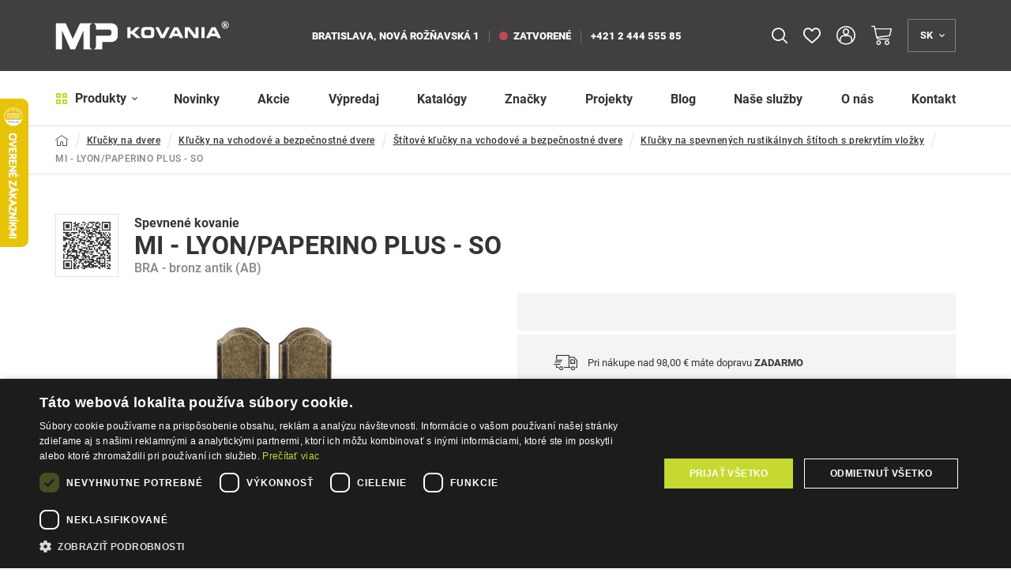

--- FILE ---
content_type: text/html; charset=UTF-8
request_url: https://www.mp-kovania.sk/mi-lyon-paperino-plus-so-p537
body_size: 63105
content:
<!DOCTYPE html>
<html lang="sk">
<head><meta charset="utf-8"/>
<meta name="viewport" content="width=device-width, initial-scale=1, maximum-scale=1">
<meta http-equiv="X-UA-Compatible" content="IE=edge">
<title>Spevnené kovanie MI - LYON/PAPERINO PLUS - SO BRA - bronz antik (AB) | MP-KOVANIA.sk</title><meta name="description" content="Štítová kľučka na vchodové a bezpečnostné dvere so spevneným rustikálnym štítom s prekrytím cylindrickej vložky je vyrobená z materiálov vysokej kvali"/><meta name="keywords" content=""/><meta name="author" content="(c)2026 RIESENIA.com - Grow Your Business Online"/><meta name="copyright" content="(c)2026 MP-KOVANIA.sk"/><link rel="canonical" href="https://www.mp-kovania.sk/mi-lyon-paperino-plus-so-p537"><meta name="robots" content="index, follow"/><meta property="og:url" content="https://www.mp-kovania.sk/mi-lyon-paperino-plus-so-p537"/><meta property="og:locale" content="sk_SK"/><meta property="og:type" content="product"/><meta property="og:title" content="MI - LYON/PAPERINO PLUS - SO"/><meta property="og:description" content="Štítová kľučka na vchodové a bezpečnostné dvere so spevneným rustikálnym štítom s prekrytím cylindrickej vložky je vyrobená z materiálov vysokej kvali"/><meta property="og:image" content="https://images-mpkovania-cdn.rshop.sk/facebook/products/ce4289f29f81643bac6c4954a777855b.jpg"/><meta property="og:image:width" content="330"/><meta property="og:image:height" content="315"/><meta property="og:site_name" content="MP-KOVANIA.sk"/><meta name="twitter:card" content="summary_large_image"/><meta name="twitter:site" content="@riesenia"/><meta name="twitter:creator" content="@riesenia"/><meta name="twitter:title" content="MI - LYON/PAPERINO PLUS - SO"/><meta name="twitter:description" content="Štítová kľučka na vchodové a bezpečnostné dvere so spevneným rustikáln"/><meta name="twitter:image" content="https://images-mpkovania-cdn.rshop.sk/twitter/products/ce4289f29f81643bac6c4954a777855b.jpg"/><link href="/favicon.ico?1768903067" type="image/x-icon" rel="icon"/><link href="/favicon.ico?1768903067" type="image/x-icon" rel="shortcut icon"/>
<link rel="stylesheet" href="https://assets-mpkovania-cdn.rshop.sk/css/jquery-ui.min.css?1768903067"/><link rel="stylesheet" href="https://assets-mpkovania-cdn.rshop.sk/rshop/frontend/css/default.css?1768903039"/><link rel="stylesheet" href="https://assets-mpkovania-cdn.rshop.sk/css/styles-bootstrap.css?1768903065"/><link rel="stylesheet" href="https://assets-mpkovania-cdn.rshop.sk/css/styles-lib.css?1768903064"/><link rel="stylesheet" href="https://assets-mpkovania-cdn.rshop.sk/css/styles-base.css?1768903064"/><link rel="stylesheet" href="https://assets-mpkovania-cdn.rshop.sk/css/styles-header-eshop.css?1768903065"/><link rel="stylesheet" href="https://assets-mpkovania-cdn.rshop.sk/css/styles-footer-eshop.css?1768903065"/><link rel="stylesheet" href="https://assets-mpkovania-cdn.rshop.sk/css/styles-product.css?1768903065"/><link rel="stylesheet" href="https://assets-mpkovania-cdn.rshop.sk/css/styles-layout-eshop.css?1768903065"/><link href="//images-mpkovania-cdn.rshop.sk/lg/products/ce4289f29f81643bac6c4954a777855b.jpg" as="image" rel="preload"/><link href="https://assets-mpkovania-cdn.rshop.sk/js/jquery.min.js?1768903067" as="script" rel="preload"/><link href="https://assets-mpkovania-cdn.rshop.sk/js/scripts-jquery-ui.js?1768903066" as="script" rel="preload"/><link href="https://assets-mpkovania-cdn.rshop.sk/fonts/roboto/subset-Roboto-Regular.woff2" as="font" type="font/woff2" crossorigin="crossorigin" rel="preload"/><link href="https://assets-mpkovania-cdn.rshop.sk/fonts/roboto/subset-Roboto-Black.woff2" as="font" type="font/woff2" crossorigin="crossorigin" rel="preload"/><link href="https://assets-mpkovania-cdn.rshop.sk/fonts/roboto/subset-Roboto-Bold.woff2" as="font" type="font/woff2" crossorigin="crossorigin" rel="preload"/><link href="https://assets-mpkovania-cdn.rshop.sk/fonts/roboto/subset-Roboto-Medium.woff2" as="font" type="font/woff2" crossorigin="crossorigin" rel="preload"/><noscript><style>.noscript__hide { display: none; }</style></noscript><link href="https://images-mpkovania-cdn.rshop.sk/" rel="preconnect" crossorigin>
<link href="https://assets-mpkovania-cdn.rshop.sk/" rel="preconnect" crossorigin>
<link rel="manifest" href="/manifest.json" crossorigin="use-credentials">
<script src="https://browser.sentry-cdn.com/6.0.2/bundle.tracing.min.js" data-cookieconsent="ignore"></script><script data-cookieconsent="ignore">
        Sentry.init({
            dsn: "https://492ab41c30304d74a68d5be80c779fe7@sentry10.rshop.sk/14",
            release: "eb675b2288233ca7d93338f081f3ed3857034302",
            environment: "production",
            integrations: [new Sentry.Integrations.BrowserTracing()],
            tracesSampleRate: 0.1,
            sampleRate: 0,
            allowUrls: [/assets\-mpkovania\-cdn\.rshop\.sk/,/www\.mp\-kovania\.sk/,]
        });
    </script><meta name="sentry-trace" content="291674808dd945e3addafc86e37d8ee6-c2ff967f8cdb4ff8-0"/></head>
<body class=" elastic-active prices-with-vat is-production"><div class="c-notifications"></div><noscript><img height="1" width="1" style="display:none" src="https://www.facebook.com/tr?id=163595465294343&amp;ev=PageView&amp;noscript=1"/></noscript><noscript><iframe src="//www.googletagmanager.com/ns.html?id=GTM-WTP5NLL"
                    height="0" width="0" style="display:none;visibility:hidden"></iframe></noscript><div class="l-base"><header class="l-header js-page-header">
<div class="header">
    <div class="header--top js-header-top">
        <div class="container">
            <div class="header__logo">
                <a class="c-link" href="/" title="MP-KOVANIA.sk">
                    <img src="https://assets-mpkovania-cdn.rshop.sk/img/logos/mpkovania_long_white.svg?1768903067" alt="MP-KOVANIA.sk" class="c-img" data-cookieconsent="ignore"/>                </a>
            </div>

            <div class="header__branch">
                
<strong class="is-item is-street">
    <span>Bratislava, Nová Rožňavská 1</span>
</strong>

<a class="c-link is-item" href="/kontakt" title="Predajňa">
    <span class="is-indicator "></span>
    zatvorené</a>

<a class="c-link is-item" href="tel:+421 2 444 555 85" title="+421 2 444 555 85">
    +421 2 444 555 85</a>
            </div>

            <div class="header__search js-target-search">
                
<auto-complete
    :input="{limit: 3, placeholder: 'Sem napíšte čo hľadáte …'}"
    :data="{remote: true, url: '/search/autocomplete?b2b=0'}"
    inline-template
>
    <div class="header-search">
        <form method="get" accept-charset="utf-8" name="header_search" :action="data.remote ? data.url : '/'" @submit.prevent="search">

            <div class="form-group nomargin inside">
                <label for="search_input">Vyhľadať názov produktu, kategóriu, alebo značku …</label>

                <input
                    type="text"
                    :id="id"
                    class="form-control ui-autocomplete-input js-search-input"
                    @keydown.enter="goToUrl('/vyhladavanie?search=' + encodeURIComponent(keyword))"
                    @keydown.40="moveDown"
                    @keydown.38="moveUp"
                    v-model="keyword"
                    name="search"
                    autocomplete="off"
                    :placeholder="input.placeholder"
                    @input="search"
                >

                <a class="btn js-autocomplete-search" :href="'/vyhladavanie?search=' + encodeURIComponent(keyword)" :data-keyword="keyword">
                    <i class="icon-search"></i>
                </a>

                <button class="btn is-close js-close-search">
                    <i class="icon-close"></i>
                </button>
            </div>
        </form>

        <div class="autocomplete js-allow-scroll" v-if="isOpen" v-cloak>
            <div v-if="showNav" class="autocomplete__nav">
                <template v-for="navItem in navItems">
                    <button @click="showTab(navItem)" :class="{
                        'c-btn c-btn--transparent': true,
                        'is-active': isActiveTab(navItem)
                    }">
                        <template v-if="navItem == 'Categories'">
                            Kategórie                        </template>

                        <template v-else-if="navItem == 'Manufacturers;manufacturer'">
                            Značky                        </template>

                        <template v-else-if="navItem == 'Products;product'">
                            Produkty                        </template>

                        <template v-else-if="navItem == 'Articles'">
                            Články                        </template>

                    </button>
                </template>
            </div>

            <div v-if="hasMatches" class="autocomplete__main">
                <div v-if="has('Categories') || has('Manufacturers') || has('Articles')" class="autocomplete__left">
                    <div v-if="has('Manufacturers')" class="autocomplete__box" :class="{'is-active': isActiveTab('Manufacturers;manufacturer')}">
                        <div class="autocomplete__title">
                            Značky                        </div>

                        <div
                            v-for="(manufacturer, index) in get('Manufacturers')"
                            :class="{
                                'autocomplete__item': true,
                                'highlighted': manufacturer.index == highlightedPosition
                            }"
                            @mouseenter="highlightedPosition = manufacturer.index"
                        >
                            <a
                                class="c-link"
                                :href="manufacturer.link"
                                :title="manufacturer.name"
                                :data-id="manufacturer.id"
                                v-html="highlight(manufacturer.name, keyword)">
                            </a>
                        </div>
                    </div>

                    <div v-if="has('Categories')" class="autocomplete__box" :class="{'is-active': isActiveTab('Categories')}">
                        <div class="autocomplete__title">
                            Kategórie                        </div>

                        <div
                            v-for="(category, index) in get('Categories')"
                            :class="{
                                'autocomplete__item': true,
                                'highlighted': category.index == highlightedPosition
                            }"
                            @mouseenter="highlightedPosition = category.index"
                        >
                            <a
                                class="c-link"
                                :href="category.link"
                                :title="category.name"
                                :data-id="category.id"
                                v-html="'<i class=\'ico icon-minus\'></i>' + highlight(category.name, keyword)">
                            </a>
                        </div>
                    </div>

                    <div v-if="has('Articles')" class="autocomplete__box" :class="{'is-active': isActiveTab('Articles')}">
                        <div class="autocomplete__title">
                            Články                        </div>

                        <div
                            v-for="(article, index) in get('Articles')"
                            :class="{
                                'autocomplete__item': true,
                                'highlighted': article.index == highlightedPosition
                            }"
                            @mouseenter="highlightedPosition = article.index"
                        >
                            <a
                                class="c-link"
                                :href="article.link"
                                :title="article.name"
                                :data-id="article.id">
                                &ndash; <span v-html="highlight(article.name, keyword)"></span>
                            </a>
                        </div>
                    </div>
                </div>

                <div class="autocomplete__right">
                    <div v-if="has('Products')" class="autocomplete__box" :class="{'is-active': isActiveTab('Products;product')}">
                        <div class="autocomplete__title is-products">
                            Nájdené produkty                        </div>

                        <div
                            v-for="(product, index) in get('Products')"
                            :class="{
                                'autocomplete__item': true,
                                'highlighted': product.index == highlightedPosition
                            }"
                            @mouseenter="highlightedPosition = product.index"
                        >
                            <a class="autocomplete-product" :href="product.link" :title="product.name" :data-id="product.id">
                                <div class="autocomplete-product__left">
                                    <div class="autocomplete-product__img">
                                        <img :src="product.image" :alt="product.name" />
                                    </div>
                                </div>

                                <div class="autocomplete-product__main">
                                    <div class="autocomplete-product__name" v-html="highlight(product.name, keyword)"></div>

                                    <div class="autocomplete-product__info">
                                        {{ product.category_name }}
                                    </div>
                                </div>

                                <div class="autocomplete-product__pricing">
                                    <div class="autocomplete-product__price">
                                        <span v-html="formatPrice(pricesWithVat ? product.price_vat : product.price)"></span>
                                    </div>
                                </div>
                            </a>
                        </div>
                    </div>

                    <div v-if="hasMatches" class="autocomplete__footer">
                        <a :href="'/vyhladavanie?search=' + encodeURIComponent(keyword)" class="c-link" title="Zobraziť všetky výsledky vyhľadávania">
                            <span>Zobraziť všetkých {{ matchesCount }} výsledkov</span>
                            <i class="ico icon-arrow-right"></i>
                        </a>
                    </div>
                </div>
            </div>

            <div v-else class="autocomplete__footer is-empty">
                <span>Žiadne výsledky</span>
            </div>
        </div>
    </div>
</auto-complete>
            </div>

            <div class="header__actions header-actions is-top">
                                <div class="header-actions__item is-search">
                    <button class="c-btn c-btn--action is-search js-trigger-search js-tippy-header" title="Vyhľadávanie">
                        <i class="icon-search"></i>
                    </button>
                </div>

                
<div class="header-actions__item is-favorite js-favorite-badge-holder">
    <a class="c-btn c-btn--action is-favorite js-tippy-header" href="/oblubene-produkty" title="Obľúbené" data-tippy-query="lg">
        <div class="ico-holder">
            <i class="icon-heart-empty"></i>
            <span class="is-count js-favorite-badge hidden">0</span>
        </div>
    </a>
</div>
                <div class="header-actions__item is-account">
                                            <button class="c-btn c-btn--action is-account js-tippy-header" data-target="#login-modal" title="Prihlásenie" data-toggle="modal">
                            <i class="icon-user-2"></i>
                            <div class="is-text">Prihlásenie</div>
                        </button>
                                    </div>

                
<cart inline-template>
<div class="header-actions__item is-cart header-minicart">
    <a href="/nakupny-kosik"
        class="c-btn c-btn--action is-cart js-trigger-minicart js-tippy-header"
        title="Košík"
        :data-quantity="count"
    >
        <span class="ico-holder">
            <i class="icon-shopping-cart"></i>
            <strong class="is-count" v-show="count > 0" v-html="count" style="display: none;"></strong>
        </span>
        <span class="is-text" v-html="!hasTotalsLoaded ? '0,00 €' : totalPrice" v-show="!hasTotalsLoaded && false || parseFloat(totalPrice) > 0" style="display: none;">0,00 €</span>
    </a>

    <div class="header-minicart__content js-target-minicart">
        <div class="header-minicart__content__inner">

            <div class="header-minicart__content__delivery">
                <i class="icon-package"></i>
                <span class="header-minicart__content__delivery__text" v-if="!freeShipping.has_free_shipping" v-html="freeShipping.not_free_shipping_text">
                </span>
                <span class="header-minicart__content__delivery__text" v-else v-html="freeShipping.free_shipping_text">
                </span>

                <div class="header-minicart__content__delivery__progress" v-if="!freeShipping.has_free_shipping">
                    <div class="row-flex">
                        <div class="col-auto">
                            <strong>0,00 €</strong>
                        </div>
                        <div class="col">
                            <div class="header-minicart__content__delivery__progress__bar">
                                <span :style="{
                                    'width': (freeShipping.free_shipping_amount > 0 ? Math.ceil(((freeShipping.free_shipping_limit - freeShipping.free_shipping_amount) / freeShipping.free_shipping_limit) * 100) : 100) + '%'
                                }"></span>
                            </div>
                        </div>
                        <div class="col-auto">
                            <strong v-html="formatPrice(freeShipping.free_shipping_limit)"></strong>
                        </div>
                    </div>
                </div>
            </div>

            <div class="header-minicart__content__products">
                <div class="minicart__no_products" v-if="isEmpty">
                    <div class="c-msg c-msg--info is-empty">
                        V košíku nemáte žiadne produkty                    </div>
                </div>

                <div v-else>
                    <span class="header-minicart__content__products__title">
                        V košíku máte - <strong>{{ count }}
                            <template v-if="count == 0 || count >= 5">produktov</template>
                            <template v-if="count > 1 && count < 5">produkty</template>
                            <template v-if="count == 1">produkt</template>
                        </strong>
                    </span>

                    <div class="header-minicart__content__products--scroll">
                        <cart-item v-for="(item, index) in items" :key="item.cart_id" :item="item" v-if="!item.is_not_saleable" v-on:remove="removeCartItem" inline-template>
                            <div class="header-minicart__content__product">
                                <table>
                                    <tr>
                                        <td class="product--remove">
                                            <a href="#" title="Odobrať z košíka" v-on:click.prevent="remove(item.cart_id)" :ref="'remove_' + item.cart_id" data-message="Skutočne chcete odstrániť tento produkt?" data-cancel-btn="Zrušiť">
                                                <i class="icon-close"></i>
                                            </a>
                                        </td>
                                        <td class="product--image">
                                            <a :href="item.link" :title="item.name">
                                                <img :src="thumbnail(item.variation_image ?? item.image, 'xs')" :alt="item.name" />
                                            </a>
                                        </td>
                                        <td class="product--name">
                                            <a :href="item.link" :title="item.name">
                                                {{ item.name }}
                                            </a>
                                            <div class="product--availability text-success">
                                                <strong>{{ item.status }}</strong>
                                            </div>
                                        </td>
                                        <td class="product--price text-right">
                                            <strong v-html="itemPriceFinal"></strong>
                                            <span>{{ item.quantity }} x <span v-html="itemPriceVat"></span></span>
                                        </td>
                                    </tr>
                                </table>
                            </div>
                        </cart-item>
                    </div>
                </div>
            </div>

            <div class="header-minicart__content__summary">
                <div class="row">
                    <div class="col-sm-50">
                        <div class="header-minicart__content__summary__price">
                            <strong  v-html="totalPrice"></strong>
                            <small>Spolu s DPH</small>
                        </div>
                    </div>
                    <div class="col-sm-50">
                        <a href="/nakupny-kosik" title="Prejsť k nákupu" class="btn btn-secondary btn-block">
                            Prejsť k nákupu <i class="icon-arrow-large-right"></i>
                        </a>
                    </div>
                </div>
            </div>

        </div>
    </div>
</div>
</cart>
                
<div class="header-actions__item is-languages">
    <button class="c-btn c-btn--action is-languages js-trigger-languages js-tippy-header" title="Jazyk">
        <span>sk</span>
        <i class="icon-angle-down"></i>
    </button>

    <div class="is-sub js-target-languages">
                    <a href="/app/language/sk" class="c-btn c-btn--sub is-disabled">
                <span>Slovensky</span>
            </a>
                    <a href="/app/language/en" class="c-btn c-btn--sub ">
                <span>English</span>
            </a>
            </div>
</div>            </div>
        </div>
    </div>

    <div class="header--bottom js-header-bottom">
        <div class="container">
            <div class="header__menu">
                <button class="c-btn js-trigger-header-menu">
    <i class="icon-dashboard-thick h-is-secondary"></i>
    Produkty    <i class="icon-angle-down"></i>
</button>

<div class="header-subnav js-target-header-menu">
    <ul class="header-subnav__ul js-allow-scroll">
        <li class="header-subnav__title">
            Kategórie produktov        </li>

                <li class="header-subnav__item js-header-nav-item active">

            <a href="/klucky-na-dvere-c1" title="Kľučky na dvere">
                <span class="header-subnav__item__img">
                    <img alt="Kľučky na dvere" class=" c-img js-blazy" src="[data-uri]" data-src="//images-mpkovania-cdn.rshop.sk/header-nav/categories/70e54196f47b00159b9bb36a40251158.png" data-cookieconsent="ignore"></img>                </span>
                <span class="header-subnav__item__title">Kľučky na dvere</span>
            </a>

            <div class="header-subnav__sub">
                <div class="row-flex">
                    <div class="col">
                        <div class="header-subnav__sub__back">
                            <button class="c-btn js-header-nav-item-back">
                                <i class="icon-chevron-left"></i>
                                <span>Späť</span>
                            </button>
                        </div>

                        <div class="header-subnav__sub__wrap js-header-nav-sub-wrap js-allow-scroll">
                            <div class="header-subnav__sub__title">
                                <a href="/klucky-na-dvere-c1" class="c-link">
                                    <span class="is-text">Kľučky na dvere</span> <small>(2822)</small>
                                </a>
                            </div>

                            <ul class="header-subnav__sub__list ">
                                                                <li class="header-subnav__sub__item">
                                    <a href="/klucky-na-interierove-dvere-c1886" title="Kľučky na interiérové dvere">
                                        <div class="header-subnav__sub__item__img">
                                            <img alt="Kľučky na interiérové dvere" class=" c-img js-blazy" src="[data-uri]" data-src="//images-mpkovania-cdn.rshop.sk/header-nav/categories/919f250f57d92a5c91cb5a79def22393.png" data-cookieconsent="ignore"></img>                                        </div>

                                        <div class="header-subnav__sub__item__info">
                                            <span class="header-subnav__sub__item__name">
                                                <span>Kľučky na interiérové dvere</span>
                                            </span>

                                                                                    </div>
                                    </a>
                                </li>
                                                                <li class="header-subnav__sub__item">
                                    <a href="/klucky-na-vchodove-a-bezpecnostne-dvere-c1887" title="Kľučky na vchodové a bezpečnostné dvere">
                                        <div class="header-subnav__sub__item__img">
                                            <img alt="Kľučky na vchodové a bezpečnostné dvere" class=" c-img js-blazy" src="[data-uri]" data-src="//images-mpkovania-cdn.rshop.sk/header-nav/categories/43fefe74f591c38fdc27084795a46512.png" data-cookieconsent="ignore"></img>                                        </div>

                                        <div class="header-subnav__sub__item__info">
                                            <span class="header-subnav__sub__item__name">
                                                <span>Kľučky na vchodové a bezpečnostné dvere</span>
                                            </span>

                                                                                    </div>
                                    </a>
                                </li>
                                                                <li class="header-subnav__sub__item">
                                    <a href="/klucky-na-poziarne-dvere-c62" title="Kľučky na požiarne dvere">
                                        <div class="header-subnav__sub__item__img">
                                            <img alt="Kľučky na požiarne dvere" class=" c-img js-blazy" src="[data-uri]" data-src="//images-mpkovania-cdn.rshop.sk/header-nav/categories/629e019b351ee867235afc5bd27d2231.png" data-cookieconsent="ignore"></img>                                        </div>

                                        <div class="header-subnav__sub__item__info">
                                            <span class="header-subnav__sub__item__name">
                                                <span>Kľučky na požiarne dvere</span>
                                            </span>

                                                                                    </div>
                                    </a>
                                </li>
                                                                <li class="header-subnav__sub__item">
                                    <a href="/klucky-na-brany-c1888" title="Kľučky na brány">
                                        <div class="header-subnav__sub__item__img">
                                            <img alt="Kľučky na brány" class=" c-img js-blazy" src="[data-uri]" data-src="//images-mpkovania-cdn.rshop.sk/header-nav/categories/0d90ddee72de18539d72a3678e006da3.png" data-cookieconsent="ignore"></img>                                        </div>

                                        <div class="header-subnav__sub__item__info">
                                            <span class="header-subnav__sub__item__name">
                                                <span>Kľučky na brány</span>
                                            </span>

                                                                                    </div>
                                    </a>
                                </li>
                                                                <li class="header-subnav__sub__item">
                                    <a href="/klucky-a-vyplne-vario-line-c63" title="Kľučky a výplne - vario line">
                                        <div class="header-subnav__sub__item__img">
                                            <img alt="Kľučky a výplne - vario line" class=" c-img js-blazy" src="[data-uri]" data-src="//images-mpkovania-cdn.rshop.sk/header-nav/categories/b808698db895028bb8998d7a02e064f5.png" data-cookieconsent="ignore"></img>                                        </div>

                                        <div class="header-subnav__sub__item__info">
                                            <span class="header-subnav__sub__item__name">
                                                <span>Kľučky a výplne - vario line</span>
                                            </span>

                                                                                    </div>
                                    </a>
                                </li>
                                                                <li class="header-subnav__sub__item">
                                    <a href="/prislusenstvo-ku-kluckam-na-dvere-c65" title="Príslušenstvo ku kľučkám na dvere">
                                        <div class="header-subnav__sub__item__img">
                                            <img alt="Príslušenstvo ku kľučkám na dvere" class=" c-img js-blazy" src="[data-uri]" data-src="//images-mpkovania-cdn.rshop.sk/header-nav/categories/0616980b158934145e8f38a17f99dc4b.png" data-cookieconsent="ignore"></img>                                        </div>

                                        <div class="header-subnav__sub__item__info">
                                            <span class="header-subnav__sub__item__name">
                                                <span>Príslušenstvo ku kľučkám na dvere</span>
                                            </span>

                                                                                    </div>
                                    </a>
                                </li>
                                                            </ul>

                            <div class="header-subnav__sub__all">
                                <a href="https://www.mp-kovania.sk/klucky-na-dvere-c1" class="c-link" title="Zobraziť všetky produkty"><span>Zobraziť všetky produkty</span><i class="icon-arrow-right"></i></a>                            </div>
                        </div>

                        
                    </div>

                                    </div>
            </div>
        </li>
                <li class="header-subnav__item js-header-nav-item ">

            <a href="/kovania-a-doplnky-na-dvere-c66" title="Kovania a doplnky na dvere">
                <span class="header-subnav__item__img">
                    <img alt="Kovania a doplnky na dvere" class=" c-img js-blazy" src="[data-uri]" data-src="//images-mpkovania-cdn.rshop.sk/header-nav/categories/8b5b596895684527d04f09b2df0aa253.png" data-cookieconsent="ignore"></img>                </span>
                <span class="header-subnav__item__title">Kovania a doplnky na dvere</span>
            </a>

            <div class="header-subnav__sub">
                <div class="row-flex">
                    <div class="col">
                        <div class="header-subnav__sub__back">
                            <button class="c-btn js-header-nav-item-back">
                                <i class="icon-chevron-left"></i>
                                <span>Späť</span>
                            </button>
                        </div>

                        <div class="header-subnav__sub__wrap js-header-nav-sub-wrap js-allow-scroll">
                            <div class="header-subnav__sub__title">
                                <a href="/kovania-a-doplnky-na-dvere-c66" class="c-link">
                                    <span class="is-text">Kovania a doplnky na dvere</span> <small>(3146)</small>
                                </a>
                            </div>

                            <ul class="header-subnav__sub__list ">
                                                                <li class="header-subnav__sub__item">
                                    <a href="/rozety-c67" title="Rozety">
                                        <div class="header-subnav__sub__item__img">
                                            <img alt="Rozety" class=" c-img js-blazy" src="[data-uri]" data-src="//images-mpkovania-cdn.rshop.sk/header-nav/categories/07f5428a65e5f277626be898dce4bb26.png" data-cookieconsent="ignore"></img>                                        </div>

                                        <div class="header-subnav__sub__item__info">
                                            <span class="header-subnav__sub__item__name">
                                                <span>Rozety</span>
                                            </span>

                                                                                    </div>
                                    </a>
                                </li>
                                                                <li class="header-subnav__sub__item">
                                    <a href="/gule-a-madla-ku-kluckam-na-dvere-c77" title="Gule a madlá ku kľučkám na dvere">
                                        <div class="header-subnav__sub__item__img">
                                            <img alt="Gule a madlá ku kľučkám na dvere" class=" c-img js-blazy" src="[data-uri]" data-src="//images-mpkovania-cdn.rshop.sk/header-nav/categories/438338af12e09bb598a52e6bcab19a57.png" data-cookieconsent="ignore"></img>                                        </div>

                                        <div class="header-subnav__sub__item__info">
                                            <span class="header-subnav__sub__item__name">
                                                <span>Gule a madlá ku kľučkám na dvere</span>
                                            </span>

                                                                                    </div>
                                    </a>
                                </li>
                                                                <li class="header-subnav__sub__item">
                                    <a href="/madla-na-dvere-c82" title="Madlá na dvere">
                                        <div class="header-subnav__sub__item__img">
                                            <img alt="Madlá na dvere" class=" c-img js-blazy" src="[data-uri]" data-src="//images-mpkovania-cdn.rshop.sk/header-nav/categories/9ecae27152960fb9ec74978ef7ba9695.png" data-cookieconsent="ignore"></img>                                        </div>

                                        <div class="header-subnav__sub__item__info">
                                            <span class="header-subnav__sub__item__name">
                                                <span>Madlá na dvere</span>
                                            </span>

                                                                                    </div>
                                    </a>
                                </li>
                                                                <li class="header-subnav__sub__item">
                                    <a href="/cylindricke-vlozky-c130" title="Cylindrické vložky">
                                        <div class="header-subnav__sub__item__img">
                                            <img alt="Cylindrické vložky" class=" c-img js-blazy" src="[data-uri]" data-src="//images-mpkovania-cdn.rshop.sk/header-nav/categories/6a1603acb065a27203fec0059eb99348.png" data-cookieconsent="ignore"></img>                                        </div>

                                        <div class="header-subnav__sub__item__info">
                                            <span class="header-subnav__sub__item__name">
                                                <span>Cylindrické vložky</span>
                                            </span>

                                                                                    </div>
                                    </a>
                                </li>
                                                                <li class="header-subnav__sub__item">
                                    <a href="/dverne-zarazky-c88" title="Dverné zarážky">
                                        <div class="header-subnav__sub__item__img">
                                            <img alt="Dverné zarážky" class=" c-img js-blazy" src="[data-uri]" data-src="//images-mpkovania-cdn.rshop.sk/header-nav/categories/391d18e75424200d8a11e1182bd17e0a.png" data-cookieconsent="ignore"></img>                                        </div>

                                        <div class="header-subnav__sub__item__info">
                                            <span class="header-subnav__sub__item__name">
                                                <span>Dverné zarážky</span>
                                            </span>

                                                                                    </div>
                                    </a>
                                </li>
                                                                <li class="header-subnav__sub__item">
                                    <a href="/dverne-zavory-c97" title="Dverné závory">
                                        <div class="header-subnav__sub__item__img">
                                            <img alt="Dverné závory" class=" c-img js-blazy" src="[data-uri]" data-src="//images-mpkovania-cdn.rshop.sk/header-nav/categories/68ae2b94298c1275abd0110b8dafd62f.png" data-cookieconsent="ignore"></img>                                        </div>

                                        <div class="header-subnav__sub__item__info">
                                            <span class="header-subnav__sub__item__name">
                                                <span>Dverné závory</span>
                                            </span>

                                                                                    </div>
                                    </a>
                                </li>
                                                                <li class="header-subnav__sub__item">
                                    <a href="/stavace-dveri-c98" title="Stavače dverí">
                                        <div class="header-subnav__sub__item__img">
                                            <img alt="Stavače dverí" class=" c-img js-blazy" src="[data-uri]" data-src="//images-mpkovania-cdn.rshop.sk/header-nav/categories/e5c547517ad864a62e6303509c89a685.png" data-cookieconsent="ignore"></img>                                        </div>

                                        <div class="header-subnav__sub__item__info">
                                            <span class="header-subnav__sub__item__name">
                                                <span>Stavače dverí</span>
                                            </span>

                                                                                    </div>
                                    </a>
                                </li>
                                                                <li class="header-subnav__sub__item">
                                    <a href="/zastrce-na-dvere-c99" title="Zástrče na dvere">
                                        <div class="header-subnav__sub__item__img">
                                            <img alt="Zástrče na dvere" class=" c-img js-blazy" src="[data-uri]" data-src="//images-mpkovania-cdn.rshop.sk/header-nav/categories/f7d7f4db6efaf1140eb5b578382fdc80.png" data-cookieconsent="ignore"></img>                                        </div>

                                        <div class="header-subnav__sub__item__info">
                                            <span class="header-subnav__sub__item__name">
                                                <span>Zástrče na dvere</span>
                                            </span>

                                                                                    </div>
                                    </a>
                                </li>
                                                                <li class="header-subnav__sub__item">
                                    <a href="/retiazky-a-bezpecnostne-poistky-c100" title="Retiazky a bezpečnostné poistky">
                                        <div class="header-subnav__sub__item__img">
                                            <img alt="Retiazky a bezpečnostné poistky" class=" c-img js-blazy" src="[data-uri]" data-src="//images-mpkovania-cdn.rshop.sk/header-nav/categories/075fba693013c03534ec4f3e241d3909.png" data-cookieconsent="ignore"></img>                                        </div>

                                        <div class="header-subnav__sub__item__info">
                                            <span class="header-subnav__sub__item__name">
                                                <span>Retiazky a bezpečnostné poistky</span>
                                            </span>

                                                                                    </div>
                                    </a>
                                </li>
                                                                <li class="header-subnav__sub__item">
                                    <a href="/panty-zavesy-c102" title="Pánty, závesy">
                                        <div class="header-subnav__sub__item__img">
                                            <img alt="Pánty, závesy" class=" c-img js-blazy" src="[data-uri]" data-src="//images-mpkovania-cdn.rshop.sk/header-nav/categories/4ee9f17db49b4585fe95aaa79cf12b99.png" data-cookieconsent="ignore"></img>                                        </div>

                                        <div class="header-subnav__sub__item__info">
                                            <span class="header-subnav__sub__item__name">
                                                <span>Pánty, závesy</span>
                                            </span>

                                                                                    </div>
                                    </a>
                                </li>
                                                                <li class="header-subnav__sub__item">
                                    <a href="/zamky-a-protiplechy-c113" title="Zámky a protiplechy">
                                        <div class="header-subnav__sub__item__img">
                                            <img alt="Zámky a protiplechy" class=" c-img js-blazy" src="[data-uri]" data-src="//images-mpkovania-cdn.rshop.sk/header-nav/categories/8f78452daea21ffb8bd84b9cbb27f81c.png" data-cookieconsent="ignore"></img>                                        </div>

                                        <div class="header-subnav__sub__item__info">
                                            <span class="header-subnav__sub__item__name">
                                                <span>Zámky a protiplechy</span>
                                            </span>

                                                                                    </div>
                                    </a>
                                </li>
                                                                <li class="header-subnav__sub__item">
                                    <a href="/tesnenia-na-dvere-c114" title="Tesnenia na dvere">
                                        <div class="header-subnav__sub__item__img">
                                            <img alt="Tesnenia na dvere" class=" c-img js-blazy" src="[data-uri]" data-src="//images-mpkovania-cdn.rshop.sk/header-nav/categories/4b93394d5b28cdd7af1168eb77d0b027.png" data-cookieconsent="ignore"></img>                                        </div>

                                        <div class="header-subnav__sub__item__info">
                                            <span class="header-subnav__sub__item__name">
                                                <span>Tesnenia na dvere</span>
                                            </span>

                                                                                    </div>
                                    </a>
                                </li>
                                                                <li class="header-subnav__sub__item">
                                    <a href="/prahove-vysuvne-listy-c115" title="Prahové výsuvné lišty">
                                        <div class="header-subnav__sub__item__img">
                                            <img alt="Prahové výsuvné lišty" class=" c-img js-blazy" src="[data-uri]" data-src="//images-mpkovania-cdn.rshop.sk/header-nav/categories/31f5914e7e64a6240d7513e5cabc4787.png" data-cookieconsent="ignore"></img>                                        </div>

                                        <div class="header-subnav__sub__item__info">
                                            <span class="header-subnav__sub__item__name">
                                                <span>Prahové výsuvné lišty</span>
                                            </span>

                                                                                    </div>
                                    </a>
                                </li>
                                                                <li class="header-subnav__sub__item">
                                    <a href="/dverne-prahy-c116" title="Dverné prahy">
                                        <div class="header-subnav__sub__item__img">
                                            <img alt="Dverné prahy" class=" c-img js-blazy" src="[data-uri]" data-src="//images-mpkovania-cdn.rshop.sk/header-nav/categories/6ec43447e87fbacfd7e00b883c1a7c72.png" data-cookieconsent="ignore"></img>                                        </div>

                                        <div class="header-subnav__sub__item__info">
                                            <span class="header-subnav__sub__item__name">
                                                <span>Dverné prahy</span>
                                            </span>

                                                                                    </div>
                                    </a>
                                </li>
                                                                <li class="header-subnav__sub__item">
                                    <a href="/okopove-plechy-c120" title="Okopové plechy">
                                        <div class="header-subnav__sub__item__img">
                                            <img alt="Okopové plechy" class=" c-img js-blazy" src="[data-uri]" data-src="//images-mpkovania-cdn.rshop.sk/header-nav/categories/225fdc4ddaf74cde42d5e28271f56172.png" data-cookieconsent="ignore"></img>                                        </div>

                                        <div class="header-subnav__sub__item__info">
                                            <span class="header-subnav__sub__item__name">
                                                <span>Okopové plechy</span>
                                            </span>

                                                                                    </div>
                                    </a>
                                </li>
                                                                <li class="header-subnav__sub__item">
                                    <a href="/vetracie-mriezky-a-prieduchy-c126" title="Vetracie mriežky a prieduchy">
                                        <div class="header-subnav__sub__item__img">
                                            <img alt="Vetracie mriežky a prieduchy" class=" c-img js-blazy" src="[data-uri]" data-src="//images-mpkovania-cdn.rshop.sk/header-nav/categories/cafbcd207b852d8959447a3d69ee5036.png" data-cookieconsent="ignore"></img>                                        </div>

                                        <div class="header-subnav__sub__item__info">
                                            <span class="header-subnav__sub__item__name">
                                                <span>Vetracie mriežky a prieduchy</span>
                                            </span>

                                                                                    </div>
                                    </a>
                                </li>
                                                                <li class="header-subnav__sub__item">
                                    <a href="/skrinky-na-kluce-c132" title="Skrinky na kľúče">
                                        <div class="header-subnav__sub__item__img">
                                            <img alt="Skrinky na kľúče" class=" c-img js-blazy" src="[data-uri]" data-src="//images-mpkovania-cdn.rshop.sk/header-nav/categories/55ad749ee9173d805f6afb3dec678d5e.png" data-cookieconsent="ignore"></img>                                        </div>

                                        <div class="header-subnav__sub__item__info">
                                            <span class="header-subnav__sub__item__name">
                                                <span>Skrinky na kľúče</span>
                                            </span>

                                                                                    </div>
                                    </a>
                                </li>
                                                                <li class="header-subnav__sub__item">
                                    <a href="/kukatka-priezorniky-c133" title="Kukátka / priezorníky">
                                        <div class="header-subnav__sub__item__img">
                                            <img alt="Kukátka / priezorníky" class=" c-img js-blazy" src="[data-uri]" data-src="//images-mpkovania-cdn.rshop.sk/header-nav/categories/6b44bf9e74e8003407cb8c1e15fada87.png" data-cookieconsent="ignore"></img>                                        </div>

                                        <div class="header-subnav__sub__item__info">
                                            <span class="header-subnav__sub__item__name">
                                                <span>Kukátka / priezorníky</span>
                                            </span>

                                                                                    </div>
                                    </a>
                                </li>
                                                                <li class="header-subnav__sub__item">
                                    <a href="/samozatvarace-dveri-c136" title="Samozatvárače dverí">
                                        <div class="header-subnav__sub__item__img">
                                            <img alt="Samozatvárače dverí" class=" c-img js-blazy" src="[data-uri]" data-src="//images-mpkovania-cdn.rshop.sk/header-nav/categories/631ef1083f669a954a8d5a3b5abe5963.png" data-cookieconsent="ignore"></img>                                        </div>

                                        <div class="header-subnav__sub__item__info">
                                            <span class="header-subnav__sub__item__name">
                                                <span>Samozatvárače dverí</span>
                                            </span>

                                                                                    </div>
                                    </a>
                                </li>
                                                                <li class="header-subnav__sub__item">
                                    <a href="/tlmice-dovierania-dveri-c146" title="Tlmiče dovierania dverí">
                                        <div class="header-subnav__sub__item__img">
                                            <img alt="Tlmiče dovierania dverí" class=" c-img js-blazy" src="[data-uri]" data-src="//images-mpkovania-cdn.rshop.sk/header-nav/categories/58640f7476c0b3840b1fc67b701a3c8a.png" data-cookieconsent="ignore"></img>                                        </div>

                                        <div class="header-subnav__sub__item__info">
                                            <span class="header-subnav__sub__item__name">
                                                <span>Tlmiče dovierania dverí</span>
                                            </span>

                                                                                    </div>
                                    </a>
                                </li>
                                                                <li class="header-subnav__sub__item">
                                    <a href="/panikove-kovania-c149" title="Panikové kovania">
                                        <div class="header-subnav__sub__item__img">
                                            <img alt="Panikové kovania" class=" c-img js-blazy" src="[data-uri]" data-src="//images-mpkovania-cdn.rshop.sk/header-nav/categories/b637927790e25c3376cbb78067cd2fce.png" data-cookieconsent="ignore"></img>                                        </div>

                                        <div class="header-subnav__sub__item__info">
                                            <span class="header-subnav__sub__item__name">
                                                <span>Panikové kovania</span>
                                            </span>

                                                                                    </div>
                                    </a>
                                </li>
                                                                <li class="header-subnav__sub__item">
                                    <a href="/koordinatory-zatvarania-dvojkridlovych-dveri-c153" title="Koordinátory zatvárania dvojkrídlových dverí">
                                        <div class="header-subnav__sub__item__img">
                                            <img alt="Koordinátory zatvárania dvojkrídlových dverí" class=" c-img js-blazy" src="[data-uri]" data-src="//images-mpkovania-cdn.rshop.sk/header-nav/categories/e707ec9d9c7c192876b4cc64717d4b48.png" data-cookieconsent="ignore"></img>                                        </div>

                                        <div class="header-subnav__sub__item__info">
                                            <span class="header-subnav__sub__item__name">
                                                <span>Koordinátory zatvárania dvojkrídlových dverí</span>
                                            </span>

                                                                                    </div>
                                    </a>
                                </li>
                                                                <li class="header-subnav__sub__item">
                                    <a href="/montazne-sablony-c155" title="Montážne šablóny">
                                        <div class="header-subnav__sub__item__img">
                                            <img alt="Montážne šablóny" class=" c-img js-blazy" src="[data-uri]" data-src="//images-mpkovania-cdn.rshop.sk/header-nav/categories/9f447b8c21b1a41e002c0f223e7d1712.png" data-cookieconsent="ignore"></img>                                        </div>

                                        <div class="header-subnav__sub__item__info">
                                            <span class="header-subnav__sub__item__name">
                                                <span>Montážne šablóny</span>
                                            </span>

                                                                                    </div>
                                    </a>
                                </li>
                                                                <li class="header-subnav__sub__item">
                                    <a href="/domove-zvonceky-c165" title="Domové zvončeky">
                                        <div class="header-subnav__sub__item__img">
                                            <img alt="Domové zvončeky" class=" c-img js-blazy" src="[data-uri]" data-src="//images-mpkovania-cdn.rshop.sk/header-nav/categories/de12010a3d41f5fe4ed4b1a2b79a850a.png" data-cookieconsent="ignore"></img>                                        </div>

                                        <div class="header-subnav__sub__item__info">
                                            <span class="header-subnav__sub__item__name">
                                                <span>Domové zvončeky</span>
                                            </span>

                                                                                    </div>
                                    </a>
                                </li>
                                                            </ul>

                            <div class="header-subnav__sub__all">
                                <a href="https://www.mp-kovania.sk/kovania-a-doplnky-na-dvere-c66" class="c-link" title="Zobraziť všetky produkty"><span>Zobraziť všetky produkty</span><i class="icon-arrow-right"></i></a>                            </div>
                        </div>

                        
                    </div>

                                    </div>
            </div>
        </li>
                <li class="header-subnav__item js-header-nav-item ">

            <a href="/klucky-na-okna-c166" title="Kľučky na okná">
                <span class="header-subnav__item__img">
                    <img alt="Kľučky na okná" class=" c-img js-blazy" src="[data-uri]" data-src="//images-mpkovania-cdn.rshop.sk/header-nav/categories/b65bae378b11e7c0f996d096c6d9451c.png" data-cookieconsent="ignore"></img>                </span>
                <span class="header-subnav__item__title">Kľučky na okná</span>
            </a>

            <div class="header-subnav__sub">
                <div class="row-flex">
                    <div class="col">
                        <div class="header-subnav__sub__back">
                            <button class="c-btn js-header-nav-item-back">
                                <i class="icon-chevron-left"></i>
                                <span>Späť</span>
                            </button>
                        </div>

                        <div class="header-subnav__sub__wrap js-header-nav-sub-wrap js-allow-scroll">
                            <div class="header-subnav__sub__title">
                                <a href="/klucky-na-okna-c166" class="c-link">
                                    <span class="is-text">Kľučky na okná</span> <small>(803)</small>
                                </a>
                            </div>

                            <ul class="header-subnav__sub__list ">
                                                                <li class="header-subnav__sub__item">
                                    <a href="/klucky-na-drevene-okna-c167" title="Kľučky na drevené okná">
                                        <div class="header-subnav__sub__item__img">
                                            <img alt="Kľučky na drevené okná" class=" c-img js-blazy" src="[data-uri]" data-src="//images-mpkovania-cdn.rshop.sk/header-nav/categories/6bf29bd9ad22297886d3e7a0695839e3.png" data-cookieconsent="ignore"></img>                                        </div>

                                        <div class="header-subnav__sub__item__info">
                                            <span class="header-subnav__sub__item__name">
                                                <span>Kľučky na drevené okná</span>
                                            </span>

                                                                                    </div>
                                    </a>
                                </li>
                                                                <li class="header-subnav__sub__item">
                                    <a href="/klucky-na-plastove-a-drevene-okna-c172" title="Kľučky na plastové a drevené okná">
                                        <div class="header-subnav__sub__item__img">
                                            <img alt="Kľučky na plastové a drevené okná" class=" c-img js-blazy" src="[data-uri]" data-src="//images-mpkovania-cdn.rshop.sk/header-nav/categories/a8514e06bfcaddf0755687e19b5f1a43.png" data-cookieconsent="ignore"></img>                                        </div>

                                        <div class="header-subnav__sub__item__info">
                                            <span class="header-subnav__sub__item__name">
                                                <span>Kľučky na plastové a drevené okná</span>
                                            </span>

                                                                                    </div>
                                    </a>
                                </li>
                                                                <li class="header-subnav__sub__item">
                                    <a href="/klucky-na-okna-s-uzamykanim-c179" title="Kľučky na okná s uzamykaním">
                                        <div class="header-subnav__sub__item__img">
                                            <img alt="Kľučky na okná s uzamykaním" class=" c-img js-blazy" src="[data-uri]" data-src="//images-mpkovania-cdn.rshop.sk/header-nav/categories/a52599095f79af606a5dafeb13a56662.png" data-cookieconsent="ignore"></img>                                        </div>

                                        <div class="header-subnav__sub__item__info">
                                            <span class="header-subnav__sub__item__name">
                                                <span>Kľučky na okná s uzamykaním</span>
                                            </span>

                                                                                    </div>
                                    </a>
                                </li>
                                                                <li class="header-subnav__sub__item">
                                    <a href="/klucky-na-posuvne-okenne-systemy-c180" title="Kľučky na posuvné okenné systémy">
                                        <div class="header-subnav__sub__item__img">
                                            <img alt="Kľučky na posuvné okenné systémy" class=" c-img js-blazy" src="[data-uri]" data-src="//images-mpkovania-cdn.rshop.sk/header-nav/categories/434b85763b94141bf83c19aa5a37b53c.png" data-cookieconsent="ignore"></img>                                        </div>

                                        <div class="header-subnav__sub__item__info">
                                            <span class="header-subnav__sub__item__name">
                                                <span>Kľučky na posuvné okenné systémy</span>
                                            </span>

                                                                                    </div>
                                    </a>
                                </li>
                                                                <li class="header-subnav__sub__item">
                                    <a href="/klucky-na-balkonove-dvere-c171" title="Kľučky na balkónové dvere">
                                        <div class="header-subnav__sub__item__img">
                                            <img alt="Kľučky na balkónové dvere" class=" c-img js-blazy" src="[data-uri]" data-src="//images-mpkovania-cdn.rshop.sk/header-nav/categories/485cd415f0b08ad91c24273cc319f8ac.png" data-cookieconsent="ignore"></img>                                        </div>

                                        <div class="header-subnav__sub__item__info">
                                            <span class="header-subnav__sub__item__name">
                                                <span>Kľučky na balkónové dvere</span>
                                            </span>

                                                                                    </div>
                                    </a>
                                </li>
                                                                <li class="header-subnav__sub__item">
                                    <a href="/bezpecnostne-lankove-zamky-a-zapadky-na-okna-c3069" title="Bezpečnostné lankové zámky a západky na okná">
                                        <div class="header-subnav__sub__item__img">
                                            <img alt="Bezpečnostné lankové zámky a západky na okná" class=" c-img js-blazy" src="[data-uri]" data-src="//images-mpkovania-cdn.rshop.sk/header-nav/categories/940a856a15ef0a9861c73808acf640ce.png" data-cookieconsent="ignore"></img>                                        </div>

                                        <div class="header-subnav__sub__item__info">
                                            <span class="header-subnav__sub__item__name">
                                                <span>Bezpečnostné lankové zámky a západky na okná</span>
                                            </span>

                                                                                    </div>
                                    </a>
                                </li>
                                                                <li class="header-subnav__sub__item">
                                    <a href="/prislusenstvo-ku-kluckam-na-okna-c2863" title="Príslušenstvo ku kľučkám na okná">
                                        <div class="header-subnav__sub__item__img">
                                            <img alt="Príslušenstvo ku kľučkám na okná" class=" c-img js-blazy" src="[data-uri]" data-src="//images-mpkovania-cdn.rshop.sk/header-nav/categories/83a4f5741fdc6abce2842c3d165d9bdc.png" data-cookieconsent="ignore"></img>                                        </div>

                                        <div class="header-subnav__sub__item__info">
                                            <span class="header-subnav__sub__item__name">
                                                <span>Príslušenstvo ku kľučkám na okná</span>
                                            </span>

                                                                                    </div>
                                    </a>
                                </li>
                                                            </ul>

                            <div class="header-subnav__sub__all">
                                <a href="https://www.mp-kovania.sk/klucky-na-okna-c166" class="c-link" title="Zobraziť všetky produkty"><span>Zobraziť všetky produkty</span><i class="icon-arrow-right"></i></a>                            </div>
                        </div>

                        
                    </div>

                                    </div>
            </div>
        </li>
                <li class="header-subnav__item js-header-nav-item ">

            <a href="/kovania-na-posuvne-dvere-c357" title="Kovania na posuvné dvere">
                <span class="header-subnav__item__img">
                    <img alt="Kovania na posuvné dvere" class=" c-img js-blazy" src="[data-uri]" data-src="//images-mpkovania-cdn.rshop.sk/header-nav/categories/428635d20021870babffc5d800a7a232.png" data-cookieconsent="ignore"></img>                </span>
                <span class="header-subnav__item__title">Kovania na posuvné dvere</span>
            </a>

            <div class="header-subnav__sub">
                <div class="row-flex">
                    <div class="col">
                        <div class="header-subnav__sub__back">
                            <button class="c-btn js-header-nav-item-back">
                                <i class="icon-chevron-left"></i>
                                <span>Späť</span>
                            </button>
                        </div>

                        <div class="header-subnav__sub__wrap js-header-nav-sub-wrap js-allow-scroll">
                            <div class="header-subnav__sub__title">
                                <a href="/kovania-na-posuvne-dvere-c357" class="c-link">
                                    <span class="is-text">Kovania na posuvné dvere</span> <small>(751)</small>
                                </a>
                            </div>

                            <ul class="header-subnav__sub__list ">
                                                                <li class="header-subnav__sub__item">
                                    <a href="/kovania-na-posuvne-drevene-dvere-c158" title="Kovania na posuvné drevené dvere">
                                        <div class="header-subnav__sub__item__img">
                                            <img alt="Kovania na posuvné drevené dvere" class=" c-img js-blazy" src="[data-uri]" data-src="//images-mpkovania-cdn.rshop.sk/header-nav/categories/0934cd62aaff79d8f0ed5b0d29db35a6.png" data-cookieconsent="ignore"></img>                                        </div>

                                        <div class="header-subnav__sub__item__info">
                                            <span class="header-subnav__sub__item__name">
                                                <span>Kovania na posuvné drevené dvere</span>
                                            </span>

                                                                                    </div>
                                    </a>
                                </li>
                                                                <li class="header-subnav__sub__item">
                                    <a href="/kovania-na-posuvne-sklenene-dvere-c341" title="Kovania na posuvné sklenené dvere">
                                        <div class="header-subnav__sub__item__img">
                                            <img alt="Kovania na posuvné sklenené dvere" class=" c-img js-blazy" src="[data-uri]" data-src="//images-mpkovania-cdn.rshop.sk/header-nav/categories/19cf50712f07125bedec0c5f4d28abd4.png" data-cookieconsent="ignore"></img>                                        </div>

                                        <div class="header-subnav__sub__item__info">
                                            <span class="header-subnav__sub__item__name">
                                                <span>Kovania na posuvné sklenené dvere</span>
                                            </span>

                                                                                    </div>
                                    </a>
                                </li>
                                                                <li class="header-subnav__sub__item">
                                    <a href="/kovania-na-skladacie-drevene-dvere-c164" title="Kovania na skladacie drevené dvere">
                                        <div class="header-subnav__sub__item__img">
                                            <img alt="Kovania na skladacie drevené dvere" class=" c-img js-blazy" src="[data-uri]" data-src="//images-mpkovania-cdn.rshop.sk/header-nav/categories/3a8258a809312774480ba044af2ef892.png" data-cookieconsent="ignore"></img>                                        </div>

                                        <div class="header-subnav__sub__item__info">
                                            <span class="header-subnav__sub__item__name">
                                                <span>Kovania na skladacie drevené dvere</span>
                                            </span>

                                                                                    </div>
                                    </a>
                                </li>
                                                            </ul>

                            <div class="header-subnav__sub__all">
                                <a href="https://www.mp-kovania.sk/kovania-na-posuvne-dvere-c357" class="c-link" title="Zobraziť všetky produkty"><span>Zobraziť všetky produkty</span><i class="icon-arrow-right"></i></a>                            </div>
                        </div>

                        
                    </div>

                                    </div>
            </div>
        </li>
                <li class="header-subnav__item js-header-nav-item ">

            <a href="/kovania-a-doplnky-na-nabytok-c187" title="Kovania a doplnky na nábytok">
                <span class="header-subnav__item__img">
                    <img alt="Kovania a doplnky na nábytok" class=" c-img js-blazy" src="[data-uri]" data-src="//images-mpkovania-cdn.rshop.sk/header-nav/categories/0a9d1f9c3fd41f1e442f41eb66c3e39e.png" data-cookieconsent="ignore"></img>                </span>
                <span class="header-subnav__item__title">Kovania a doplnky na nábytok</span>
            </a>

            <div class="header-subnav__sub">
                <div class="row-flex">
                    <div class="col">
                        <div class="header-subnav__sub__back">
                            <button class="c-btn js-header-nav-item-back">
                                <i class="icon-chevron-left"></i>
                                <span>Späť</span>
                            </button>
                        </div>

                        <div class="header-subnav__sub__wrap js-header-nav-sub-wrap js-allow-scroll">
                            <div class="header-subnav__sub__title">
                                <a href="/kovania-a-doplnky-na-nabytok-c187" class="c-link">
                                    <span class="is-text">Kovania a doplnky na nábytok</span> <small>(29)</small>
                                </a>
                            </div>

                            <ul class="header-subnav__sub__list ">
                                                                <li class="header-subnav__sub__item">
                                    <a href="/uchytky-na-nabytok-c188" title="Úchytky na nábytok">
                                        <div class="header-subnav__sub__item__img">
                                            <img alt="Úchytky na nábytok" class=" c-img js-blazy" src="[data-uri]" data-src="//images-mpkovania-cdn.rshop.sk/header-nav/categories/98d0281d284a78a2ee8ce556958887b0.png" data-cookieconsent="ignore"></img>                                        </div>

                                        <div class="header-subnav__sub__item__info">
                                            <span class="header-subnav__sub__item__name">
                                                <span>Úchytky na nábytok</span>
                                            </span>

                                                                                    </div>
                                    </a>
                                </li>
                                                            </ul>

                            <div class="header-subnav__sub__all">
                                <a href="https://www.mp-kovania.sk/kovania-a-doplnky-na-nabytok-c187" class="c-link" title="Zobraziť všetky produkty"><span>Zobraziť všetky produkty</span><i class="icon-arrow-right"></i></a>                            </div>
                        </div>

                        
                    </div>

                                    </div>
            </div>
        </li>
                <li class="header-subnav__item js-header-nav-item ">

            <a href="/kovania-a-doplnky-na-sklo-c197" title="Kovania a doplnky na sklo">
                <span class="header-subnav__item__img">
                    <img alt="Kovania a doplnky na sklo" class=" c-img js-blazy" src="[data-uri]" data-src="//images-mpkovania-cdn.rshop.sk/header-nav/categories/ed8882fae3de73ca21c17959614e1d15.png" data-cookieconsent="ignore"></img>                </span>
                <span class="header-subnav__item__title">Kovania a doplnky na sklo</span>
            </a>

            <div class="header-subnav__sub">
                <div class="row-flex">
                    <div class="col">
                        <div class="header-subnav__sub__back">
                            <button class="c-btn js-header-nav-item-back">
                                <i class="icon-chevron-left"></i>
                                <span>Späť</span>
                            </button>
                        </div>

                        <div class="header-subnav__sub__wrap js-header-nav-sub-wrap js-allow-scroll">
                            <div class="header-subnav__sub__title">
                                <a href="/kovania-a-doplnky-na-sklo-c197" class="c-link">
                                    <span class="is-text">Kovania a doplnky na sklo</span> <small>(345)</small>
                                </a>
                            </div>

                            <ul class="header-subnav__sub__list ">
                                                                <li class="header-subnav__sub__item">
                                    <a href="/zamky-na-sklenene-dvere-c199" title="Zámky na sklenené dvere">
                                        <div class="header-subnav__sub__item__img">
                                            <img alt="Zámky na sklenené dvere" class=" c-img js-blazy" src="[data-uri]" data-src="//images-mpkovania-cdn.rshop.sk/header-nav/categories/db424f13e9b3d6bf3ffbb2e5d4e80648.png" data-cookieconsent="ignore"></img>                                        </div>

                                        <div class="header-subnav__sub__item__info">
                                            <span class="header-subnav__sub__item__name">
                                                <span>Zámky na sklenené dvere</span>
                                            </span>

                                                                                    </div>
                                    </a>
                                </li>
                                                                <li class="header-subnav__sub__item">
                                    <a href="/pivotove-panty-a-zavesy-na-sklenene-dvere-c206" title="Pivotové pánty a závesy na sklenené dvere">
                                        <div class="header-subnav__sub__item__img">
                                            <img alt="Pivotové pánty a závesy na sklenené dvere" class=" c-img js-blazy" src="[data-uri]" data-src="//images-mpkovania-cdn.rshop.sk/header-nav/categories/d393251717dc2dbc60f4689943ea05a5.png" data-cookieconsent="ignore"></img>                                        </div>

                                        <div class="header-subnav__sub__item__info">
                                            <span class="header-subnav__sub__item__name">
                                                <span>Pivotové pánty a závesy na sklenené dvere</span>
                                            </span>

                                                                                    </div>
                                    </a>
                                </li>
                                                                <li class="header-subnav__sub__item">
                                    <a href="/rozne-ine-panty-a-zavesy-na-sklenene-dvere-c207" title="Rôzne iné pánty a závesy na sklenené dvere">
                                        <div class="header-subnav__sub__item__img">
                                            <img alt="Rôzne iné pánty a závesy na sklenené dvere" class=" c-img js-blazy" src="[data-uri]" data-src="//images-mpkovania-cdn.rshop.sk/header-nav/categories/4fb5b0ecea6fcac34828aed863a6ed24.png" data-cookieconsent="ignore"></img>                                        </div>

                                        <div class="header-subnav__sub__item__info">
                                            <span class="header-subnav__sub__item__name">
                                                <span>Rôzne iné pánty a závesy na sklenené dvere</span>
                                            </span>

                                                                                    </div>
                                    </a>
                                </li>
                                                                <li class="header-subnav__sub__item">
                                    <a href="/vertikalne-panty-a-zavesy-na-sklenene-dvere-c205" title="Vertikálne pánty a závesy na sklenené dvere">
                                        <div class="header-subnav__sub__item__img">
                                            <img alt="Vertikálne pánty a závesy na sklenené dvere" class=" c-img js-blazy" src="[data-uri]" data-src="//images-mpkovania-cdn.rshop.sk/header-nav/categories/eb93c8f9bf3823893be1d361c8fc733d.png" data-cookieconsent="ignore"></img>                                        </div>

                                        <div class="header-subnav__sub__item__info">
                                            <span class="header-subnav__sub__item__name">
                                                <span>Vertikálne pánty a závesy na sklenené dvere</span>
                                            </span>

                                                                                    </div>
                                    </a>
                                </li>
                                                                <li class="header-subnav__sub__item">
                                    <a href="/horizontalne-panty-a-zavesy-na-sklenene-dvere-c204" title="Horizontálne pánty a závesy na sklenené dvere">
                                        <div class="header-subnav__sub__item__img">
                                            <img alt="Horizontálne pánty a závesy na sklenené dvere" class=" c-img js-blazy" src="[data-uri]" data-src="//images-mpkovania-cdn.rshop.sk/header-nav/categories/c610fdc4ee8eeff1659a97bd007da51d.png" data-cookieconsent="ignore"></img>                                        </div>

                                        <div class="header-subnav__sub__item__info">
                                            <span class="header-subnav__sub__item__name">
                                                <span>Horizontálne pánty a závesy na sklenené dvere</span>
                                            </span>

                                                                                    </div>
                                    </a>
                                </li>
                                                                <li class="header-subnav__sub__item">
                                    <a href="/protiplechy-a-protikusy-na-sklenene-dvere-c208" title="Protiplechy a protikusy na sklenené dvere">
                                        <div class="header-subnav__sub__item__img">
                                            <img alt="Protiplechy a protikusy na sklenené dvere" class=" c-img js-blazy" src="[data-uri]" data-src="//images-mpkovania-cdn.rshop.sk/header-nav/categories/8a31e74ae58ba176ac72e452e0645ba5.png" data-cookieconsent="ignore"></img>                                        </div>

                                        <div class="header-subnav__sub__item__info">
                                            <span class="header-subnav__sub__item__name">
                                                <span>Protiplechy a protikusy na sklenené dvere</span>
                                            </span>

                                                                                    </div>
                                    </a>
                                </li>
                                                                <li class="header-subnav__sub__item">
                                    <a href="/samozatvarace-na-sklenene-dvere-c211" title="Samozatvárače na sklenené dvere">
                                        <div class="header-subnav__sub__item__img">
                                            <img alt="Samozatvárače na sklenené dvere" class=" c-img js-blazy" src="[data-uri]" data-src="//images-mpkovania-cdn.rshop.sk/header-nav/categories/96dca090d3438c59bb2aaeae79d64dec.png" data-cookieconsent="ignore"></img>                                        </div>

                                        <div class="header-subnav__sub__item__info">
                                            <span class="header-subnav__sub__item__name">
                                                <span>Samozatvárače na sklenené dvere</span>
                                            </span>

                                                                                    </div>
                                    </a>
                                </li>
                                                                <li class="header-subnav__sub__item">
                                    <a href="/madla-a-musle-na-sklenene-dvere-c213" title="Madlá a mušle na sklenené dvere">
                                        <div class="header-subnav__sub__item__img">
                                            <img alt="Madlá a mušle na sklenené dvere" class=" c-img js-blazy" src="[data-uri]" data-src="//images-mpkovania-cdn.rshop.sk/header-nav/categories/875e549575056bf554fd16ee2bfb5506.png" data-cookieconsent="ignore"></img>                                        </div>

                                        <div class="header-subnav__sub__item__info">
                                            <span class="header-subnav__sub__item__name">
                                                <span>Madlá a mušle na sklenené dvere</span>
                                            </span>

                                                                                    </div>
                                    </a>
                                </li>
                                                                <li class="header-subnav__sub__item">
                                    <a href="/kovania-na-posuvne-sklenene-dvere-c215" title="Kovania na posuvné sklenené dvere">
                                        <div class="header-subnav__sub__item__img">
                                            <img alt="Kovania na posuvné sklenené dvere" class=" c-img js-blazy" src="[data-uri]" data-src="//images-mpkovania-cdn.rshop.sk/header-nav/categories/0e449e5401b1496d5d75a3ab68733186.png" data-cookieconsent="ignore"></img>                                        </div>

                                        <div class="header-subnav__sub__item__info">
                                            <span class="header-subnav__sub__item__name">
                                                <span>Kovania na posuvné sklenené dvere</span>
                                            </span>

                                                                                    </div>
                                    </a>
                                </li>
                                                            </ul>

                            <div class="header-subnav__sub__all">
                                <a href="https://www.mp-kovania.sk/kovania-a-doplnky-na-sklo-c197" class="c-link" title="Zobraziť všetky produkty"><span>Zobraziť všetky produkty</span><i class="icon-arrow-right"></i></a>                            </div>
                        </div>

                        
                    </div>

                                    </div>
            </div>
        </li>
                <li class="header-subnav__item js-header-nav-item ">

            <a href="/doplnky-do-kupelne-c242" title="Doplnky do kúpeľne">
                <span class="header-subnav__item__img">
                    <img alt="Doplnky do kúpeľne" class=" c-img js-blazy" src="[data-uri]" data-src="//images-mpkovania-cdn.rshop.sk/header-nav/categories/9055fb3042b003628ae625aa63813ec1.png" data-cookieconsent="ignore"></img>                </span>
                <span class="header-subnav__item__title">Doplnky do kúpeľne</span>
            </a>

            <div class="header-subnav__sub">
                <div class="row-flex">
                    <div class="col">
                        <div class="header-subnav__sub__back">
                            <button class="c-btn js-header-nav-item-back">
                                <i class="icon-chevron-left"></i>
                                <span>Späť</span>
                            </button>
                        </div>

                        <div class="header-subnav__sub__wrap js-header-nav-sub-wrap js-allow-scroll">
                            <div class="header-subnav__sub__title">
                                <a href="/doplnky-do-kupelne-c242" class="c-link">
                                    <span class="is-text">Doplnky do kúpeľne</span> <small>(1609)</small>
                                </a>
                            </div>

                            <ul class="header-subnav__sub__list ">
                                                                <li class="header-subnav__sub__item">
                                    <a href="/doplnky-k-umyvadlu-c403" title="Doplnky k umývadlu">
                                        <div class="header-subnav__sub__item__img">
                                            <img alt="Doplnky k umývadlu" class=" c-img js-blazy" src="[data-uri]" data-src="//images-mpkovania-cdn.rshop.sk/header-nav/categories/99297a6192b78c59804386cd7cc1040b.png" data-cookieconsent="ignore"></img>                                        </div>

                                        <div class="header-subnav__sub__item__info">
                                            <span class="header-subnav__sub__item__name">
                                                <span>Doplnky k umývadlu</span>
                                            </span>

                                                                                    </div>
                                    </a>
                                </li>
                                                                <li class="header-subnav__sub__item">
                                    <a href="/wc-doplnky-c405" title="WC doplnky">
                                        <div class="header-subnav__sub__item__img">
                                            <img alt="WC doplnky" class=" c-img js-blazy" src="[data-uri]" data-src="//images-mpkovania-cdn.rshop.sk/header-nav/categories/008730ef4655dd4a60747dd81a2af977.png" data-cookieconsent="ignore"></img>                                        </div>

                                        <div class="header-subnav__sub__item__info">
                                            <span class="header-subnav__sub__item__name">
                                                <span>WC doplnky</span>
                                            </span>

                                                                                    </div>
                                    </a>
                                </li>
                                                                <li class="header-subnav__sub__item">
                                    <a href="/doplnky-k-sprche-a-vani-c407" title="Doplnky k sprche a vani">
                                        <div class="header-subnav__sub__item__img">
                                            <img alt="Doplnky k sprche a vani" class=" c-img js-blazy" src="[data-uri]" data-src="//images-mpkovania-cdn.rshop.sk/header-nav/categories/5cf270c33bc026736ccc3e4195aeff4b.png" data-cookieconsent="ignore"></img>                                        </div>

                                        <div class="header-subnav__sub__item__info">
                                            <span class="header-subnav__sub__item__name">
                                                <span>Doplnky k sprche a vani</span>
                                            </span>

                                                                                    </div>
                                    </a>
                                </li>
                                                                <li class="header-subnav__sub__item">
                                    <a href="/drziaky-a-vesiaky-do-kupelne-c409" title="Držiaky a vešiaky do kúpeľne">
                                        <div class="header-subnav__sub__item__img">
                                            <img alt="Držiaky a vešiaky do kúpeľne" class=" c-img js-blazy" src="[data-uri]" data-src="//images-mpkovania-cdn.rshop.sk/header-nav/categories/b5ef76a87bb532deb4a7c78b690dcef2.png" data-cookieconsent="ignore"></img>                                        </div>

                                        <div class="header-subnav__sub__item__info">
                                            <span class="header-subnav__sub__item__name">
                                                <span>Držiaky a vešiaky do kúpeľne</span>
                                            </span>

                                                                                    </div>
                                    </a>
                                </li>
                                                                <li class="header-subnav__sub__item">
                                    <a href="/policky-do-kupelne-c249" title="Poličky do kúpeľne">
                                        <div class="header-subnav__sub__item__img">
                                            <img alt="Poličky do kúpeľne" class=" c-img js-blazy" src="[data-uri]" data-src="//images-mpkovania-cdn.rshop.sk/header-nav/categories/191c81155a9eee0d5cd5fe502aa7b1a1.png" data-cookieconsent="ignore"></img>                                        </div>

                                        <div class="header-subnav__sub__item__info">
                                            <span class="header-subnav__sub__item__name">
                                                <span>Poličky do kúpeľne</span>
                                            </span>

                                                                                    </div>
                                    </a>
                                </li>
                                                                <li class="header-subnav__sub__item">
                                    <a href="/stojanove-drziaky-do-kupelne-c257" title="Stojanové držiaky do kúpeľne">
                                        <div class="header-subnav__sub__item__img">
                                            <img alt="Stojanové držiaky do kúpeľne" class=" c-img js-blazy" src="[data-uri]" data-src="//images-mpkovania-cdn.rshop.sk/header-nav/categories/6821f24895579780fe1eb975b9897edf.png" data-cookieconsent="ignore"></img>                                        </div>

                                        <div class="header-subnav__sub__item__info">
                                            <span class="header-subnav__sub__item__name">
                                                <span>Stojanové držiaky do kúpeľne</span>
                                            </span>

                                                                                    </div>
                                    </a>
                                </li>
                                                                <li class="header-subnav__sub__item">
                                    <a href="/elektricke-susiaky-uterakov-a-prislusenstvo-c261" title="Elektrické sušiaky uterákov a príslušenstvo">
                                        <div class="header-subnav__sub__item__img">
                                            <img alt="Elektrické sušiaky uterákov a príslušenstvo" class=" c-img js-blazy" src="[data-uri]" data-src="//images-mpkovania-cdn.rshop.sk/header-nav/categories/5cbe9bbf812aa1e3cb7515b6ef6779b1.png" data-cookieconsent="ignore"></img>                                        </div>

                                        <div class="header-subnav__sub__item__info">
                                            <span class="header-subnav__sub__item__name">
                                                <span>Elektrické sušiaky uterákov a príslušenstvo</span>
                                            </span>

                                                                                    </div>
                                    </a>
                                </li>
                                                                <li class="header-subnav__sub__item">
                                    <a href="/kozmeticke-zrkadla-c255" title="Kozmetické zrkadlá">
                                        <div class="header-subnav__sub__item__img">
                                            <img alt="Kozmetické zrkadlá" class=" c-img js-blazy" src="[data-uri]" data-src="//images-mpkovania-cdn.rshop.sk/header-nav/categories/a0a1f6731b358c23daca3f72b1aff25d.png" data-cookieconsent="ignore"></img>                                        </div>

                                        <div class="header-subnav__sub__item__info">
                                            <span class="header-subnav__sub__item__name">
                                                <span>Kozmetické zrkadlá</span>
                                            </span>

                                                                                    </div>
                                    </a>
                                </li>
                                                                <li class="header-subnav__sub__item">
                                    <a href="/samolepiace-doplnky-do-kupelne-c425" title="Samolepiace doplnky do kúpeľne">
                                        <div class="header-subnav__sub__item__img">
                                            <img alt="Samolepiace doplnky do kúpeľne" class=" c-img js-blazy" src="[data-uri]" data-src="//images-mpkovania-cdn.rshop.sk/header-nav/categories/548825b63474051f403d99140dc269f0.png" data-cookieconsent="ignore"></img>                                        </div>

                                        <div class="header-subnav__sub__item__info">
                                            <span class="header-subnav__sub__item__name">
                                                <span>Samolepiace doplnky do kúpeľne</span>
                                            </span>

                                                                                    </div>
                                    </a>
                                </li>
                                                                <li class="header-subnav__sub__item">
                                    <a href="/dalsie-kupelnove-doplnky-c401" title="Ďalšie kúpeľňové doplnky">
                                        <div class="header-subnav__sub__item__img">
                                            <img alt="Ďalšie kúpeľňové doplnky" class=" c-img js-blazy" src="[data-uri]" data-src="//images-mpkovania-cdn.rshop.sk/header-nav/categories/5f38f4fa9e02d3fccacf8560a980beb5.png" data-cookieconsent="ignore"></img>                                        </div>

                                        <div class="header-subnav__sub__item__info">
                                            <span class="header-subnav__sub__item__name">
                                                <span>Ďalšie kúpeľňové doplnky</span>
                                            </span>

                                                                                    </div>
                                    </a>
                                </li>
                                                                <li class="header-subnav__sub__item">
                                    <a href="/doplnky-pre-imobilnych-c275" title="Doplnky pre imobilných">
                                        <div class="header-subnav__sub__item__img">
                                            <img alt="Doplnky pre imobilných" class=" c-img js-blazy" src="[data-uri]" data-src="//images-mpkovania-cdn.rshop.sk/header-nav/categories/0b5b61ae60767303b94a0928b0959e0c.png" data-cookieconsent="ignore"></img>                                        </div>

                                        <div class="header-subnav__sub__item__info">
                                            <span class="header-subnav__sub__item__name">
                                                <span>Doplnky pre imobilných</span>
                                            </span>

                                                                                    </div>
                                    </a>
                                </li>
                                                                <li class="header-subnav__sub__item">
                                    <a href="/nahradne-diely-k-doplnkom-c411" title="Náhradné diely k doplnkom">
                                        <div class="header-subnav__sub__item__img">
                                            <img alt="Náhradné diely k doplnkom" class=" c-img js-blazy" src="[data-uri]" data-src="//images-mpkovania-cdn.rshop.sk/header-nav/categories/3637623f9182c65701feb183f985188e.png" data-cookieconsent="ignore"></img>                                        </div>

                                        <div class="header-subnav__sub__item__info">
                                            <span class="header-subnav__sub__item__name">
                                                <span>Náhradné diely k doplnkom</span>
                                            </span>

                                                                                    </div>
                                    </a>
                                </li>
                                                            </ul>

                            <div class="header-subnav__sub__all">
                                <a href="https://www.mp-kovania.sk/doplnky-do-kupelne-c242" class="c-link" title="Zobraziť všetky produkty"><span>Zobraziť všetky produkty</span><i class="icon-arrow-right"></i></a>                            </div>
                        </div>

                        
                    </div>

                                    </div>
            </div>
        </li>
                <li class="header-subnav__item js-header-nav-item ">

            <a href="/vetracie-mriezky-a-prieduchy-c279" title="Vetracie mriežky a prieduchy">
                <span class="header-subnav__item__img">
                    <img alt="Vetracie mriežky a prieduchy" class=" c-img js-blazy" src="[data-uri]" data-src="//images-mpkovania-cdn.rshop.sk/header-nav/categories/b9c03f5a7fa1e9b65820ddde1e232d62.png" data-cookieconsent="ignore"></img>                </span>
                <span class="header-subnav__item__title">Vetracie mriežky a prieduchy</span>
            </a>

            <div class="header-subnav__sub">
                <div class="row-flex">
                    <div class="col">
                        <div class="header-subnav__sub__back">
                            <button class="c-btn js-header-nav-item-back">
                                <i class="icon-chevron-left"></i>
                                <span>Späť</span>
                            </button>
                        </div>

                        <div class="header-subnav__sub__wrap js-header-nav-sub-wrap js-allow-scroll">
                            <div class="header-subnav__sub__title">
                                <a href="/vetracie-mriezky-a-prieduchy-c279" class="c-link">
                                    <span class="is-text">Vetracie mriežky a prieduchy</span> <small>(236)</small>
                                </a>
                            </div>

                            <ul class="header-subnav__sub__list ">
                                                                <li class="header-subnav__sub__item">
                                    <a href="/mriezky-sirka-60-mm-c281" title="Mriežky šírka 60 mm">
                                        <div class="header-subnav__sub__item__img">
                                            <img alt="Mriežky šírka 60 mm" class=" c-img js-blazy" src="[data-uri]" data-src="//images-mpkovania-cdn.rshop.sk/header-nav/categories/114e950ff02542870b948c9423433da3.png" data-cookieconsent="ignore"></img>                                        </div>

                                        <div class="header-subnav__sub__item__info">
                                            <span class="header-subnav__sub__item__name">
                                                <span>Mriežky šírka 60 mm</span>
                                            </span>

                                                                                    </div>
                                    </a>
                                </li>
                                                                <li class="header-subnav__sub__item">
                                    <a href="/mriezky-sirka-80-mm-c1974" title="Mriežky šírka 80 mm">
                                        <div class="header-subnav__sub__item__img">
                                            <img alt="Mriežky šírka 80 mm" class=" c-img js-blazy" src="[data-uri]" data-src="//images-mpkovania-cdn.rshop.sk/header-nav/categories/b60add47977c41e3a277ab2eaa3f6a7e.png" data-cookieconsent="ignore"></img>                                        </div>

                                        <div class="header-subnav__sub__item__info">
                                            <span class="header-subnav__sub__item__name">
                                                <span>Mriežky šírka 80 mm</span>
                                            </span>

                                                                                    </div>
                                    </a>
                                </li>
                                                                <li class="header-subnav__sub__item">
                                    <a href="/mriezky-sirka-100-mm-c1975" title="Mriežky šírka 100 mm">
                                        <div class="header-subnav__sub__item__img">
                                            <img alt="Mriežky šírka 100 mm" class=" c-img js-blazy" src="[data-uri]" data-src="//images-mpkovania-cdn.rshop.sk/header-nav/categories/4a027b599b53f0798a940f9286611fa2.png" data-cookieconsent="ignore"></img>                                        </div>

                                        <div class="header-subnav__sub__item__info">
                                            <span class="header-subnav__sub__item__name">
                                                <span>Mriežky šírka 100 mm</span>
                                            </span>

                                                                                    </div>
                                    </a>
                                </li>
                                                                <li class="header-subnav__sub__item">
                                    <a href="/mriezky-sirka-130-mm-c1976" title="Mriežky šírka 130 mm">
                                        <div class="header-subnav__sub__item__img">
                                            <img alt="Mriežky šírka 130 mm" class=" c-img js-blazy" src="[data-uri]" data-src="//images-mpkovania-cdn.rshop.sk/header-nav/categories/ecb736a33d6677c14084913a0aa4df33.png" data-cookieconsent="ignore"></img>                                        </div>

                                        <div class="header-subnav__sub__item__info">
                                            <span class="header-subnav__sub__item__name">
                                                <span>Mriežky šírka 130 mm</span>
                                            </span>

                                                                                    </div>
                                    </a>
                                </li>
                                                                <li class="header-subnav__sub__item">
                                    <a href="/mriezky-sirka-134-mm-c1977" title="Mriežky šírka 134 mm">
                                        <div class="header-subnav__sub__item__img">
                                            <img alt="Mriežky šírka 134 mm" class=" c-img js-blazy" src="[data-uri]" data-src="//images-mpkovania-cdn.rshop.sk/header-nav/categories/34a989122b6ae2b6372f2a74fc1e07ab.png" data-cookieconsent="ignore"></img>                                        </div>

                                        <div class="header-subnav__sub__item__info">
                                            <span class="header-subnav__sub__item__name">
                                                <span>Mriežky šírka 134 mm</span>
                                            </span>

                                                                                    </div>
                                    </a>
                                </li>
                                                                <li class="header-subnav__sub__item">
                                    <a href="/mriezky-sirka-150-mm-c282" title="Mriežky šírka 150 mm">
                                        <div class="header-subnav__sub__item__img">
                                            <img alt="Mriežky šírka 150 mm" class=" c-img js-blazy" src="[data-uri]" data-src="//images-mpkovania-cdn.rshop.sk/header-nav/categories/ce6711404c88fa6473ae9d89f63d9ce7.png" data-cookieconsent="ignore"></img>                                        </div>

                                        <div class="header-subnav__sub__item__info">
                                            <span class="header-subnav__sub__item__name">
                                                <span>Mriežky šírka 150 mm</span>
                                            </span>

                                                                                    </div>
                                    </a>
                                </li>
                                                            </ul>

                            <div class="header-subnav__sub__all">
                                <a href="https://www.mp-kovania.sk/vetracie-mriezky-a-prieduchy-c279" class="c-link" title="Zobraziť všetky produkty"><span>Zobraziť všetky produkty</span><i class="icon-arrow-right"></i></a>                            </div>
                        </div>

                        
                    </div>

                                    </div>
            </div>
        </li>
                <li class="header-subnav__item js-header-nav-item ">

            <a href="/domove-cisla-a-piktogramy-c283" title="Domové čísla a piktogramy">
                <span class="header-subnav__item__img">
                    <img alt="Domové čísla a piktogramy" class=" c-img js-blazy" src="[data-uri]" data-src="//images-mpkovania-cdn.rshop.sk/header-nav/categories/41c1916a516937c70af0a3e4707b4033.png" data-cookieconsent="ignore"></img>                </span>
                <span class="header-subnav__item__title">Domové čísla a piktogramy</span>
            </a>

            <div class="header-subnav__sub">
                <div class="row-flex">
                    <div class="col">
                        <div class="header-subnav__sub__back">
                            <button class="c-btn js-header-nav-item-back">
                                <i class="icon-chevron-left"></i>
                                <span>Späť</span>
                            </button>
                        </div>

                        <div class="header-subnav__sub__wrap js-header-nav-sub-wrap js-allow-scroll">
                            <div class="header-subnav__sub__title">
                                <a href="/domove-cisla-a-piktogramy-c283" class="c-link">
                                    <span class="is-text">Domové čísla a piktogramy</span> <small>(310)</small>
                                </a>
                            </div>

                            <ul class="header-subnav__sub__list ">
                                                                <li class="header-subnav__sub__item">
                                    <a href="/cislice-c313" title="Číslice">
                                        <div class="header-subnav__sub__item__img">
                                            <img alt="Číslice" class=" c-img js-blazy" src="[data-uri]" data-src="//images-mpkovania-cdn.rshop.sk/header-nav/categories/021da316cf23eee29557d360e1500dc5.png" data-cookieconsent="ignore"></img>                                        </div>

                                        <div class="header-subnav__sub__item__info">
                                            <span class="header-subnav__sub__item__name">
                                                <span>Číslice</span>
                                            </span>

                                                                                    </div>
                                    </a>
                                </li>
                                                                <li class="header-subnav__sub__item">
                                    <a href="/pismena-c2761" title="Písmená">
                                        <div class="header-subnav__sub__item__img">
                                            <img alt="Písmená" class=" c-img js-blazy" src="[data-uri]" data-src="//images-mpkovania-cdn.rshop.sk/header-nav/categories/967e6c5ca09cee92559c8b0fc184cf48.png" data-cookieconsent="ignore"></img>                                        </div>

                                        <div class="header-subnav__sub__item__info">
                                            <span class="header-subnav__sub__item__name">
                                                <span>Písmená</span>
                                            </span>

                                                                                    </div>
                                    </a>
                                </li>
                                                                <li class="header-subnav__sub__item">
                                    <a href="/piktogramy-c315" title="Piktogramy">
                                        <div class="header-subnav__sub__item__img">
                                            <img alt="Piktogramy" class=" c-img js-blazy" src="[data-uri]" data-src="//images-mpkovania-cdn.rshop.sk/header-nav/categories/62114c51b56a76f38f14a1be7f4e5f18.png" data-cookieconsent="ignore"></img>                                        </div>

                                        <div class="header-subnav__sub__item__info">
                                            <span class="header-subnav__sub__item__name">
                                                <span>Piktogramy</span>
                                            </span>

                                                                                    </div>
                                    </a>
                                </li>
                                                            </ul>

                            <div class="header-subnav__sub__all">
                                <a href="https://www.mp-kovania.sk/domove-cisla-a-piktogramy-c283" class="c-link" title="Zobraziť všetky produkty"><span>Zobraziť všetky produkty</span><i class="icon-arrow-right"></i></a>                            </div>
                        </div>

                        
                    </div>

                                    </div>
            </div>
        </li>
                <li class="header-subnav__item js-header-nav-item ">

            <a href="/schodiskove-madla-a-drziaky-madiel-c284" title="Schodiskové madlá a držiaky madiel">
                <span class="header-subnav__item__img">
                    <img alt="Schodiskové madlá a držiaky madiel" class=" c-img js-blazy" src="[data-uri]" data-src="//images-mpkovania-cdn.rshop.sk/header-nav/categories/f5048a167b99a0cb7c00574063520189.png" data-cookieconsent="ignore"></img>                </span>
                <span class="header-subnav__item__title">Schodiskové madlá a držiaky madiel</span>
            </a>

            <div class="header-subnav__sub">
                <div class="row-flex">
                    <div class="col">
                        <div class="header-subnav__sub__back">
                            <button class="c-btn js-header-nav-item-back">
                                <i class="icon-chevron-left"></i>
                                <span>Späť</span>
                            </button>
                        </div>

                        <div class="header-subnav__sub__wrap js-header-nav-sub-wrap js-allow-scroll">
                            <div class="header-subnav__sub__title">
                                <a href="/schodiskove-madla-a-drziaky-madiel-c284" class="c-link">
                                    <span class="is-text">Schodiskové madlá a držiaky madiel</span> <small>(35)</small>
                                </a>
                            </div>

                            <ul class="header-subnav__sub__list ">
                                                                <li class="header-subnav__sub__item">
                                    <a href="/drevene-schodiskove-madla-c285" title="Drevené schodiskové madlá">
                                        <div class="header-subnav__sub__item__img">
                                            <img alt="Drevené schodiskové madlá" class=" c-img js-blazy" src="[data-uri]" data-src="//images-mpkovania-cdn.rshop.sk/header-nav/categories/75b089412e63fe47abd572c9c1cca621.png" data-cookieconsent="ignore"></img>                                        </div>

                                        <div class="header-subnav__sub__item__info">
                                            <span class="header-subnav__sub__item__name">
                                                <span>Drevené schodiskové madlá</span>
                                            </span>

                                                                                    </div>
                                    </a>
                                </li>
                                                                <li class="header-subnav__sub__item">
                                    <a href="/drziaky-madiel-c289" title="Držiaky madiel">
                                        <div class="header-subnav__sub__item__img">
                                            <img alt="Držiaky madiel" class=" c-img js-blazy" src="[data-uri]" data-src="//images-mpkovania-cdn.rshop.sk/header-nav/categories/e6f298452d568e8d2256809eaeb7d853.png" data-cookieconsent="ignore"></img>                                        </div>

                                        <div class="header-subnav__sub__item__info">
                                            <span class="header-subnav__sub__item__name">
                                                <span>Držiaky madiel</span>
                                            </span>

                                                                                    </div>
                                    </a>
                                </li>
                                                            </ul>

                            <div class="header-subnav__sub__all">
                                <a href="https://www.mp-kovania.sk/schodiskove-madla-a-drziaky-madiel-c284" class="c-link" title="Zobraziť všetky produkty"><span>Zobraziť všetky produkty</span><i class="icon-arrow-right"></i></a>                            </div>
                        </div>

                        
                    </div>

                                    </div>
            </div>
        </li>
                <li class="header-subnav__item js-header-nav-item ">

            <a href="/postove-schranky-a-lekarnicky-c306" title="Poštové schránky a lekárničky">
                <span class="header-subnav__item__img">
                    <img alt="Poštové schránky a lekárničky" class=" c-img js-blazy" src="[data-uri]" data-src="//images-mpkovania-cdn.rshop.sk/header-nav/categories/4ce1b71f09ae5fa426ce5607b1c61e8d.png" data-cookieconsent="ignore"></img>                </span>
                <span class="header-subnav__item__title">Poštové schránky a lekárničky</span>
            </a>

            <div class="header-subnav__sub">
                <div class="row-flex">
                    <div class="col">
                        <div class="header-subnav__sub__back">
                            <button class="c-btn js-header-nav-item-back">
                                <i class="icon-chevron-left"></i>
                                <span>Späť</span>
                            </button>
                        </div>

                        <div class="header-subnav__sub__wrap js-header-nav-sub-wrap js-allow-scroll">
                            <div class="header-subnav__sub__title">
                                <a href="/postove-schranky-a-lekarnicky-c306" class="c-link">
                                    <span class="is-text">Poštové schránky a lekárničky</span> <small>(134)</small>
                                </a>
                            </div>

                            <ul class="header-subnav__sub__list ">
                                                                <li class="header-subnav__sub__item">
                                    <a href="/postove-schranky-c317" title="Poštové schránky">
                                        <div class="header-subnav__sub__item__img">
                                            <img alt="Poštové schránky" class=" c-img js-blazy" src="[data-uri]" data-src="//images-mpkovania-cdn.rshop.sk/header-nav/categories/490b0e5a4cfa0802bff191e0f3c9b520.png" data-cookieconsent="ignore"></img>                                        </div>

                                        <div class="header-subnav__sub__item__info">
                                            <span class="header-subnav__sub__item__name">
                                                <span>Poštové schránky</span>
                                            </span>

                                                                                    </div>
                                    </a>
                                </li>
                                                                <li class="header-subnav__sub__item">
                                    <a href="/prislusenstvo-k-postovym-schrankam-c319" title="Príslušenstvo k poštovým schránkam">
                                        <div class="header-subnav__sub__item__img">
                                            <img alt="Príslušenstvo k poštovým schránkam" class=" c-img js-blazy" src="[data-uri]" data-src="//images-mpkovania-cdn.rshop.sk/header-nav/categories/45fe67cf049c2bcf6f11fe8580c18460.png" data-cookieconsent="ignore"></img>                                        </div>

                                        <div class="header-subnav__sub__item__info">
                                            <span class="header-subnav__sub__item__name">
                                                <span>Príslušenstvo k poštovým schránkam</span>
                                            </span>

                                                                                    </div>
                                    </a>
                                </li>
                                                                <li class="header-subnav__sub__item">
                                    <a href="/lekarnicky-c321" title="Lekárničky">
                                        <div class="header-subnav__sub__item__img">
                                            <img alt="Lekárničky" class=" c-img js-blazy" src="[data-uri]" data-src="//images-mpkovania-cdn.rshop.sk/header-nav/categories/8231549d766c596c0ea3d8afd9a84d46.png" data-cookieconsent="ignore"></img>                                        </div>

                                        <div class="header-subnav__sub__item__info">
                                            <span class="header-subnav__sub__item__name">
                                                <span>Lekárničky</span>
                                            </span>

                                                                                    </div>
                                    </a>
                                </li>
                                                                <li class="header-subnav__sub__item">
                                    <a href="/prislusenstvo-k-lekarnickam-c323" title="Príslušenstvo k lekárničkám">
                                        <div class="header-subnav__sub__item__img">
                                            <img alt="Príslušenstvo k lekárničkám" class=" c-img js-blazy" src="[data-uri]" data-src="//images-mpkovania-cdn.rshop.sk/header-nav/categories/08f2701e6019ddba91e699dfa5266cc6.png" data-cookieconsent="ignore"></img>                                        </div>

                                        <div class="header-subnav__sub__item__info">
                                            <span class="header-subnav__sub__item__name">
                                                <span>Príslušenstvo k lekárničkám</span>
                                            </span>

                                                                                    </div>
                                    </a>
                                </li>
                                                                <li class="header-subnav__sub__item">
                                    <a href="/skrinky-na-kluce-c2384" title="Skrinky na kľúče">
                                        <div class="header-subnav__sub__item__img">
                                            <img alt="Skrinky na kľúče" class=" c-img js-blazy" src="[data-uri]" data-src="//images-mpkovania-cdn.rshop.sk/header-nav/categories/5eb6f1bf1353e6f048b991f5abfbd59f.png" data-cookieconsent="ignore"></img>                                        </div>

                                        <div class="header-subnav__sub__item__info">
                                            <span class="header-subnav__sub__item__name">
                                                <span>Skrinky na kľúče</span>
                                            </span>

                                                                                    </div>
                                    </a>
                                </li>
                                                            </ul>

                            <div class="header-subnav__sub__all">
                                <a href="https://www.mp-kovania.sk/postove-schranky-a-lekarnicky-c306" class="c-link" title="Zobraziť všetky produkty"><span>Zobraziť všetky produkty</span><i class="icon-arrow-right"></i></a>                            </div>
                        </div>

                        
                    </div>

                                    </div>
            </div>
        </li>
                <li class="header-subnav__item js-header-nav-item ">

            <a href="/trezory-a-sejfy-c307" title="Trezory a sejfy">
                <span class="header-subnav__item__img">
                    <img alt="Trezory a sejfy" class=" c-img js-blazy" src="[data-uri]" data-src="//images-mpkovania-cdn.rshop.sk/header-nav/categories/0d2d122e95e3300099d56d6ec737f522.png" data-cookieconsent="ignore"></img>                </span>
                <span class="header-subnav__item__title">Trezory a sejfy</span>
            </a>

            <div class="header-subnav__sub">
                <div class="row-flex">
                    <div class="col">
                        <div class="header-subnav__sub__back">
                            <button class="c-btn js-header-nav-item-back">
                                <i class="icon-chevron-left"></i>
                                <span>Späť</span>
                            </button>
                        </div>

                        <div class="header-subnav__sub__wrap js-header-nav-sub-wrap js-allow-scroll">
                            <div class="header-subnav__sub__title">
                                <a href="/trezory-a-sejfy-c307" class="c-link">
                                    <span class="is-text">Trezory a sejfy</span> <small>(15)</small>
                                </a>
                            </div>

                            <ul class="header-subnav__sub__list ">
                                                                <li class="header-subnav__sub__item">
                                    <a href="/trezory-a-sejfy-c325" title="Trezory a sejfy">
                                        <div class="header-subnav__sub__item__img">
                                            <img alt="Trezory a sejfy" class=" c-img js-blazy" src="[data-uri]" data-src="//images-mpkovania-cdn.rshop.sk/header-nav/categories/2d19a0fb217a30bb6aeb330517142521.png" data-cookieconsent="ignore"></img>                                        </div>

                                        <div class="header-subnav__sub__item__info">
                                            <span class="header-subnav__sub__item__name">
                                                <span>Trezory a sejfy</span>
                                            </span>

                                                                                    </div>
                                    </a>
                                </li>
                                                                <li class="header-subnav__sub__item">
                                    <a href="/pokladnicky-eurokasy-c327" title="Pokladničky, eurokasy">
                                        <div class="header-subnav__sub__item__img">
                                            <img alt="Pokladničky, eurokasy" class=" c-img js-blazy" src="[data-uri]" data-src="//images-mpkovania-cdn.rshop.sk/header-nav/categories/aabfd97c7e0114d8823f6b18873586d3.png" data-cookieconsent="ignore"></img>                                        </div>

                                        <div class="header-subnav__sub__item__info">
                                            <span class="header-subnav__sub__item__name">
                                                <span>Pokladničky, eurokasy</span>
                                            </span>

                                                                                    </div>
                                    </a>
                                </li>
                                                            </ul>

                            <div class="header-subnav__sub__all">
                                <a href="https://www.mp-kovania.sk/trezory-a-sejfy-c307" class="c-link" title="Zobraziť všetky produkty"><span>Zobraziť všetky produkty</span><i class="icon-arrow-right"></i></a>                            </div>
                        </div>

                        
                    </div>

                                    </div>
            </div>
        </li>
                <li class="header-subnav__item js-header-nav-item ">

            <a href="/bytove-doplnky-c3118" title="Bytové doplnky">
                <span class="header-subnav__item__img">
                    <img alt="Bytové doplnky" class=" c-img js-blazy" src="[data-uri]" data-src="//images-mpkovania-cdn.rshop.sk/header-nav/categories/9bbe4af930650688beff97cd244bb64e.png" data-cookieconsent="ignore"></img>                </span>
                <span class="header-subnav__item__title">Bytové doplnky</span>
            </a>

            <div class="header-subnav__sub">
                <div class="row-flex">
                    <div class="col">
                        <div class="header-subnav__sub__back">
                            <button class="c-btn js-header-nav-item-back">
                                <i class="icon-chevron-left"></i>
                                <span>Späť</span>
                            </button>
                        </div>

                        <div class="header-subnav__sub__wrap js-header-nav-sub-wrap js-allow-scroll">
                            <div class="header-subnav__sub__title">
                                <a href="/bytove-doplnky-c3118" class="c-link">
                                    <span class="is-text">Bytové doplnky</span> <small>(47)</small>
                                </a>
                            </div>

                            <ul class="header-subnav__sub__list ">
                                                                <li class="header-subnav__sub__item">
                                    <a href="/lampy-c3119" title="Lampy">
                                        <div class="header-subnav__sub__item__img">
                                            <img alt="Lampy" class=" c-img js-blazy" src="[data-uri]" data-src="//images-mpkovania-cdn.rshop.sk/header-nav/categories/1a9d20fce190c1c0a15346d75739293d.png" data-cookieconsent="ignore"></img>                                        </div>

                                        <div class="header-subnav__sub__item__info">
                                            <span class="header-subnav__sub__item__name">
                                                <span>Lampy</span>
                                            </span>

                                                                                    </div>
                                    </a>
                                </li>
                                                                <li class="header-subnav__sub__item">
                                    <a href="/sviecky-c3120" title="Sviečky">
                                        <div class="header-subnav__sub__item__img">
                                            <img alt="Sviečky" class=" c-img js-blazy" src="[data-uri]" data-src="//images-mpkovania-cdn.rshop.sk/header-nav/categories/52055aaef679bbca2b7afeffe0dd12c2.png" data-cookieconsent="ignore"></img>                                        </div>

                                        <div class="header-subnav__sub__item__info">
                                            <span class="header-subnav__sub__item__name">
                                                <span>Sviečky</span>
                                            </span>

                                                                                    </div>
                                    </a>
                                </li>
                                                                <li class="header-subnav__sub__item">
                                    <a href="/zapalky-a-podpalovace-c3122" title="Zápalky a podpaľovače">
                                        <div class="header-subnav__sub__item__img">
                                            <img alt="Zápalky a podpaľovače" class=" c-img js-blazy" src="[data-uri]" data-src="//images-mpkovania-cdn.rshop.sk/header-nav/categories/5fbfe5f6c1dc5ac27edef2580a2201d0.png" data-cookieconsent="ignore"></img>                                        </div>

                                        <div class="header-subnav__sub__item__info">
                                            <span class="header-subnav__sub__item__name">
                                                <span>Zápalky a podpaľovače</span>
                                            </span>

                                                                                    </div>
                                    </a>
                                </li>
                                                                <li class="header-subnav__sub__item">
                                    <a href="/hasiace-pristroje-c3121" title="Hasiace prístroje">
                                        <div class="header-subnav__sub__item__img">
                                            <img alt="Hasiace prístroje" class=" c-img js-blazy" src="[data-uri]" data-src="//images-mpkovania-cdn.rshop.sk/header-nav/categories/ab2b01b323210e4f953df0d06d0c1302.png" data-cookieconsent="ignore"></img>                                        </div>

                                        <div class="header-subnav__sub__item__info">
                                            <span class="header-subnav__sub__item__name">
                                                <span>Hasiace prístroje</span>
                                            </span>

                                                                                    </div>
                                    </a>
                                </li>
                                                                <li class="header-subnav__sub__item">
                                    <a href="/doplnky-do-kuchyne-c3124" title="Doplnky do kuchyne">
                                        <div class="header-subnav__sub__item__img">
                                            <img alt="Doplnky do kuchyne" class=" c-img js-blazy" src="[data-uri]" data-src="//images-mpkovania-cdn.rshop.sk/header-nav/categories/b4d2c0630f537b5d218ccc6f7f146ec4.png" data-cookieconsent="ignore"></img>                                        </div>

                                        <div class="header-subnav__sub__item__info">
                                            <span class="header-subnav__sub__item__name">
                                                <span>Doplnky do kuchyne</span>
                                            </span>

                                                                                    </div>
                                    </a>
                                </li>
                                                            </ul>

                            <div class="header-subnav__sub__all">
                                <a href="https://www.mp-kovania.sk/bytove-doplnky-c3118" class="c-link" title="Zobraziť všetky produkty"><span>Zobraziť všetky produkty</span><i class="icon-arrow-right"></i></a>                            </div>
                        </div>

                        
                    </div>

                                    </div>
            </div>
        </li>
                <li class="header-subnav__item js-header-nav-item ">

            <a href="/katalogy-c2916" title="Katalógy">
                <span class="header-subnav__item__img">
                    <img alt="Katalógy" class=" c-img js-blazy" src="[data-uri]" data-src="//images-mpkovania-cdn.rshop.sk/header-nav/categories/6717fbd0fabf530c5447c82125111558.png" data-cookieconsent="ignore"></img>                </span>
                <span class="header-subnav__item__title">Katalógy</span>
            </a>

            <div class="header-subnav__sub">
                <div class="row-flex">
                    <div class="col">
                        <div class="header-subnav__sub__back">
                            <button class="c-btn js-header-nav-item-back">
                                <i class="icon-chevron-left"></i>
                                <span>Späť</span>
                            </button>
                        </div>

                        <div class="header-subnav__sub__wrap js-header-nav-sub-wrap js-allow-scroll">
                            <div class="header-subnav__sub__title">
                                <a href="/katalogy-c2916" class="c-link">
                                    <span class="is-text">Katalógy</span> <small>(3)</small>
                                </a>
                            </div>

                            <ul class="header-subnav__sub__list ">
                                                            </ul>

                            <div class="header-subnav__sub__all">
                                <a href="https://www.mp-kovania.sk/katalogy-c2916" class="c-link" title="Zobraziť všetky produkty"><span>Zobraziť všetky produkty</span><i class="icon-arrow-right"></i></a>                            </div>
                        </div>

                        
                    </div>

                                    </div>
            </div>
        </li>
        
        <li class="header-subnav__item">
            <a href="/vypredaj" title="Výpredaj">
                <span class="header-subnav__item__img">
                    <img alt="Výpredaj" class=" c-img js-blazy" src="[data-uri]" data-src="img/icons/sale.svg" data-cookieconsent="ignore"></img>                </span>
                <span class="header-subnav__item__title">Výpredaj</span>
            </a>
        </li>

        <li class="header-subnav__item is-all">
            <a href="/kategorie" title="Všetky kategórie">
                <span class="header-subnav__item__img">
                    <i class="icon-arrow-right"></i>
                </span>
                <span class="header-subnav__item__title">Všetky kategórie</span>
            </a>
        </li>
    </ul>
</div>
            </div>

            <div class="header__actions-bottom header-actions is-bottom">
                
<div class="header-actions__item is-favorite js-favorite-badge-holder">
    <a class="c-btn c-btn--action is-favorite js-tippy-header" href="/oblubene-produkty" title="Obľúbené" data-tippy-query="lg">
        <div class="ico-holder">
            <i class="icon-heart-empty"></i>
            <span class="is-count js-favorite-badge hidden">0</span>
        </div>
    </a>
</div>
                
<div class="header-actions__item is-languages">
    <button class="c-btn c-btn--action is-languages js-trigger-languages js-tippy-header" title="Jazyk">
        <span>sk</span>
        <i class="icon-angle-down"></i>
    </button>

    <div class="is-sub js-target-languages">
                    <a href="/app/language/sk" class="c-btn c-btn--sub is-disabled">
                <span>Slovensky</span>
            </a>
                    <a href="/app/language/en" class="c-btn c-btn--sub ">
                <span>English</span>
            </a>
            </div>
</div>            </div>

            <div class="header__links header-links">
                <button class="c-btn c-btn--action js-trigger-header-links">
                    <i class="icon-menu"></i>
                    <i class="icon-close"></i>
                </button>

                <div class="header-links__sub js-target-header-links js-allow-scroll">
                        <a class="c-btn c-btn--sub" href="/novinky" title="Novinky">
        <i class="icon-arrow-right-normal"></i>
        <span>Novinky</span>
    </a>
        <a class="c-btn c-btn--sub" href="/akciove-produkty" title="Akcie">
        <i class="icon-arrow-right-normal"></i>
        <span>Akcie</span>
    </a>
        <a class="c-btn c-btn--sub" href="/vypredaj" title="Výpredaj">
        <i class="icon-arrow-right-normal"></i>
        <span>Výpredaj</span>
    </a>
        <a class="c-btn c-btn--sub" href="/katalogy" title="Katalógy">
        <i class="icon-arrow-right-normal"></i>
        <span>Katalógy</span>
    </a>
        <a class="c-btn c-btn--sub" href="/vyrobcovia" title="Značky">
        <i class="icon-arrow-right-normal"></i>
        <span>Značky</span>
    </a>
        <a class="c-btn c-btn--sub" href="/projekty-a39" title="Projekty">
        <i class="icon-arrow-right-normal"></i>
        <span>Projekty</span>
    </a>
        <a class="c-btn c-btn--sub" href="/blog-s13" title="Blog">
        <i class="icon-arrow-right-normal"></i>
        <span>Blog</span>
    </a>
        <a class="c-btn c-btn--sub" href="/benefity" title="Naše služby">
        <i class="icon-arrow-right-normal"></i>
        <span>Naše služby</span>
    </a>
        <a class="c-btn c-btn--sub" href="/o-nas-a17" title="O nás">
        <i class="icon-arrow-right-normal"></i>
        <span>O nás</span>
    </a>
        <a class="c-btn c-btn--sub" href="/kontakt" title="Kontakt">
        <i class="icon-arrow-right-normal"></i>
        <span>Kontakt</span>
    </a>
                    </div>
            </div>
        </div>
    </div>
</div>


</header><div class="header-breadcrumb">
    <div class="container">
        <div class="bread__nav">
        <ul class="bread">
        <span class="bread__nav__item bread__nav__item--home">
            <a href="/" title="Úvod">
                <i class="icon-home"></i>
            </a>
        </span>
    
        <span class="bread__nav__item bread__nav__item--delimiter">
            <i class="divider"></i>
        </span>
    
        <span class="bread__nav__item">
            <a href="https://www.mp-kovania.sk/klucky-na-dvere-c1" title="Kľučky na dvere">
                <span class="">Kľučky na dvere</span>
            </a>
        </span>
    
        <span class="bread__nav__item bread__nav__item--delimiter">
            <i class="divider"></i>
        </span>
    
        <span class="bread__nav__item">
            <a href="https://www.mp-kovania.sk/klucky-na-vchodove-a-bezpecnostne-dvere-c1887" title="Kľučky na vchodové a bezpečnostné dvere">
                <span class="">Kľučky na vchodové a bezpečnostné dvere</span>
            </a>
        </span>
    
        <span class="bread__nav__item bread__nav__item--delimiter">
            <i class="divider"></i>
        </span>
    
        <span class="bread__nav__item">
            <a href="https://www.mp-kovania.sk/stitove-klucky-na-vchodove-a-bezpecnostne-dvere-c16" title="Štítové kľučky na vchodové a bezpečnostné dvere">
                <span class="">Štítové kľučky na vchodové a bezpečnostné dvere</span>
            </a>
        </span>
    
        <span class="bread__nav__item bread__nav__item--delimiter">
            <i class="divider"></i>
        </span>
    
        <span class="bread__nav__item">
            <a href="https://www.mp-kovania.sk/klucky-na-spevnenych-rustikalnych-stitoch-s-prekrytim-vlozky-c26" title="Kľučky na spevnených rustikálnych štítoch s prekrytím vložky">
                <span class="">Kľučky na spevnených rustikálnych štítoch s prekrytím vložky</span>
            </a>
        </span>
    
        <span class="bread__nav__item bread__nav__item--delimiter">
            <i class="divider"></i>
        </span>
    
        <span class="bread__nav__item bread__nav__item--nolink">
            MI - LYON/PAPERINO PLUS - SO
        </span>
    </ul>        </div>
    </div>
</div>
<main class="l-content">
<div class="product__detail">
    <div class="container">
        <div class="row">
            
<h1 class="hidden">Spevnené kovanie MI - LYON/PAPERINO PLUS - SO BRA - bronz antik (AB) | MP-KOVANIA.sk</h1>

<div class="product__head col-xs-100">
    <div class="product__qr">
        <a class="c-link" href="[data-uri]" data-fancybox="qr">
            <img src="[data-uri]" alt="QR" class="c-img">
        </a>
    </div>

    <div class="product__head__title">
        <div class="is-prefix">Spevnené kovanie</div>
        <div class="is-title">MI - LYON/PAPERINO PLUS - SO</div>
        <div class="is-finish">BRA - bronz antik (AB)</div>
    </div>
</div>

<div class="product__left col-xs-100 col-md-45 col-lg-50">
    <div class="product__img">
                
<div class="c-ribbons js-ribbons">
    <div class="c-ribbons__item is-new is-hidden">Novinka</div>
    <div class="c-ribbons__item is-action is-hidden" data-zero-text="Akcia">Akcia</div>
    <div class="c-ribbons__item is-sale is-hidden" data-zero-text="Výpredaj">Výpredaj</div>

    
            <div class="js-variation-ribbons">
                    </div>
        </div>
        <div class="">
            <a href="#" title="Zväčšiť obrázok" data-caption="Spevnené kovanie MI - LYON/PAPERINO PLUS - SO BRA - bronz antik (AB) | MP-KOVANIA.sk" class="product__large">
                                <img class="js-product-main-image" src="//images-mpkovania-cdn.rshop.sk/lg/products/ce4289f29f81643bac6c4954a777855b.jpg" data-default-src="//images-mpkovania-cdn.rshop.sk/lg/products/ce4289f29f81643bac6c4954a777855b.jpg" alt="Spevnené kovanie MI - LYON/PAPERINO PLUS - SO BRA - bronz antik (AB) | MP-KOVANIA.sk">
            </a>
        </div>
    </div>

    <div class="finish-slider__wrapper">
        <div class="finish-slider is-gallery ">
            <div class="finish-slider__title">
                <div class="is-title"></div>
                <div class="is-arrows js-surface-finish-slider-arrows"></div>
            </div>

            <div class="finish-slider__holder js-surface-finish-slider" data-number-of-slides="3">
                                    <div class="finish-slider__item">
                        <a
                            href="//images-mpkovania-cdn.rshop.sk/lg/products/ce4289f29f81643bac6c4954a777855b.jpg"
                            data-variation-ids="[]"
                            data-caption="Kľučky na spevnených rustikálnych štítoch s prekrytím vložky Bronzový Mariani"
                            data-fancybox="gallery"
                            class="c-link js-product-gallery-item"
                        >
                            <img alt="Kľučky na spevnených rustikálnych štítoch s prekrytím vložky Bronzový Mariani" class=" c-img js-blazy" src="[data-uri]" data-src="//images-mpkovania-cdn.rshop.sk/sm/products/ce4289f29f81643bac6c4954a777855b.jpg" data-cookieconsent="ignore"></img>                        </a>
                    </div>
                                </div>
        </div>

        <div class="finish-slider__additional">
                    </div>
    </div>

        <div class="finish-slider is-surface js-surface-finish-slider-wrapper">
        <div class="finish-slider__title">
            <div class="is-title">Ďalšie povrchové úpravy</div>
            <div class="is-arrows js-surface-finish-slider-arrows"></div>
        </div>

        <div class="finish-slider__holder js-surface-finish-slider" data-number-of-slides="4">
                            <div class="finish-slider__item js-tippy" title="ZLL/ZLM.LL - zlatá lesklá/zlatá matná">
                    <a href="/mi-lyon-paperino-plus-so-p525" class="c-link ">
                        <img alt="Spevnené kovanie MI - LYON/PAPERINO PLUS - SO ZLL/ZLM.LL - zlatá lesklá/zlatá matná | MP-KOVANIA.sk" class=" c-img js-blazy" src="[data-uri]" data-src="//images-mpkovania-cdn.rshop.sk/default/products/0745129a1664d5638e9383abb95cb3d1.jpg" data-cookieconsent="ignore"></img>                    </a>
                </div>
                                <div class="finish-slider__item js-tippy" title="BRM - bronz matný (YEB)">
                    <a href="/mi-lyon-paperino-plus-so-p531" class="c-link ">
                        <img alt="Spevnené kovanie MI - LYON/PAPERINO PLUS - SO BRM - bronz matný (YEB) | MP-KOVANIA.sk" class=" c-img js-blazy" src="[data-uri]" data-src="//images-mpkovania-cdn.rshop.sk/default/products/13dc2e4d0cd99f9fcabdd58b6d89814c.jpg" data-cookieconsent="ignore"></img>                    </a>
                </div>
                                <div class="finish-slider__item js-tippy" title="BRA - bronz antik (AB)">
                    <a href="/mi-lyon-paperino-plus-so-p537" class="c-link is-active">
                        <img alt="Spevnené kovanie MI - LYON/PAPERINO PLUS - SO BRA - bronz antik (AB) | MP-KOVANIA.sk" class=" c-img js-blazy" src="[data-uri]" data-src="//images-mpkovania-cdn.rshop.sk/default/products/ce4289f29f81643bac6c4954a777855b.jpg" data-cookieconsent="ignore"></img>                    </a>
                </div>
                                <div class="finish-slider__item js-tippy" title="SIA - sivá antik (SIB)">
                    <a href="/mi-lyon-paperino-plus-so-p543" class="c-link ">
                        <img alt="Spevnené kovanie MI - LYON/PAPERINO PLUS - SO SIA - sivá antik (SIB) | MP-KOVANIA.sk" class=" c-img js-blazy" src="[data-uri]" data-src="//images-mpkovania-cdn.rshop.sk/default/products/41f837a475efacddadcab01cffc1108c.jpg" data-cookieconsent="ignore"></img>                    </a>
                </div>
                        </div>
    </div>
    
    <div class="l-row">
                    <div class="l-col">
                <a href="#downloads" class="c-link has-arrow is-downloads js-anchor js-highlight" data-highlight-target="#downloads">
                    <span>Dokumenty na stiahnutie</span>
                    <i class="icon-arrow-down"></i>
                </a>
            </div>
                        <div class="l-col">
                <a href="#alternatives" class="c-link has-arrow is-alternatives js-anchor">
                    <span>Súvisiace produkty</span>
                    <i class="icon-arrow-down"></i>
                </a>
            </div>
                </div>
</div>

<div id="product-konfigurator" v-cloak>
    <product :product-id="productId" inline-template>
        <div class="product__right col-xs-100 col-md-55 col-lg-50">
            <div class="product__right__box" v-if="product.variations.length">
                <product-variation inline-template>
                    <div class="product__types js-product-variation-holder" data-error-message="Pri zmene variácie nastala chyba, skúste to znovu.">
                        <variation-select v-for="(variation, key) in product.variations" :variation="variation" v-bind:key="variation.id" v-if="![6,7].includes(variation.id)" inline-template>
                            <div class="product__types__item" v-if="!isHidden">

                                <div class="product__types__item__head">
                                    <strong :class="{'product__types__item__head__title': true, 't-tip': variation.custom_description}" :title="variation.custom_description">
                                        {{ variation.name }}

                                        <small v-if="variation.custom_short_description">({{ variation.custom_short_description }})</small>
                                    </strong>
                                </div>

                                <div v-if="[1,2].indexOf(variation.id) != -1 || variation.custom_product_view == 'image'">
                                    <product-alternatives :product-id="product.id" :lazy-load="false" inline-template>
                                        <div>
                                            <div :class="{
                                                'row': true,
                                                'row-flex': true,
                                                'hidden-xs': true,
                                                'checkbox__list': true,
                                                'checkbox__list--icon': true,
                                                'checkbox__list--3cols': $parent.variation.id == 1 || $parent.variation.custom_product_view == 'image',
                                                'checkbox__list--5cols': $parent.variation.id == 2,
                                            }">
                                                <div class="checkbox__list__col">
                                                    <div class="checkbox__list__item checkbox__list__item--outline checked">
                                                        <div class="form-group with_label is_checkbox clearfix">
                                                            <span class="label-icon">
                                                                <img :data-src="thumbnail($parent.selected.image, 'xs')" :alt="$parent.selected.name" :src="thumbnail($parent.selected.image, 'xs')" />
                                                            </span>

                                                            <span class="label-highlight"></span>
                                                        </div>
                                                    </div>
                                                </div>

                                                <div class="checkbox__list__col" v-for="alternative in alternatives">
                                                    <div class="checkbox__list__item checkbox__list__item--outline">
                                                        <div class="form-group with_label is_checkbox clearfix">
                                                            <span class="label-icon">
                                                                <a :href="alternative.link" :title="alternative.name">
                                                                    <img :data-src="thumbnail(alternative.image, 'xs')" :alt="alternative.name" :src="thumbnail(alternative.image, 'xs')" />
                                                                </a>
                                                            </span>

                                                            <span class="label-highlight"></span>
                                                        </div>
                                                    </div>
                                                </div>
                                            </div>

                                            <div class="dropdown visible-xs">
                                                <button class="btn btn-default btn-block dropdown-toggle" type="button" data-toggle="dropdown" aria-haspopup="true" aria-expanded="false">
                                                    <span class="btn-img">
                                                        <img :alt="$parent.selected.name" :src="thumbnail($parent.selected.image, 'xs')" />
                                                    </span>
                                                    {{ $parent.selected.name }}
                                                    <i class="icon-arrow-dropdown"></i>
                                                </button>

                                                <div class="dropdown-menu" aria-labelledby="dropdownMenuButton">
                                                    <a v-for="alternative in alternatives" :class="{
                                                        'dropdown-item': true
                                                    }" :href="alternative.link">
                                                        <span class="btn-img">
                                                            <img :data-src="thumbnail(alternative.image, 'xs')" :alt="alternative.name" :src="thumbnail(alternative.image, 'xs')" />
                                                        </span>{{ alternative.name }}
                                                    </a>
                                                </div>
                                            </div>
                                        </div>
                                    </product-alternatives>
                                </div>

                                <div v-else-if="[3,4,5].indexOf(variation.id) != -1 || ['label', 'image_label'].indexOf(variation.custom_product_view) != -1" :class="{
                                    'row row-flex checkbox__list': true,
                                    'checkbox__list--icon': variation.id == 3 || variation.custom_product_view == 'label' || [4,5].indexOf(variation.id) != -1 || variation.custom_product_view == 'image_label',
                                    'hidden-xs': [4,5].indexOf(variation.id) != -1
                                }">
                                    <div class="checkbox__list__col" v-for="variationValue in variationValues">
                                        <div class="checkbox__list__item">
                                            <div class="form-group with_label is_checkbox clearfix">
                                                <label :class="{'label': true, 'is-disabled': !isSelectable(variationValue)}">
                                                    <span class="label-icon" v-if="[4,5].indexOf(variation.id) != -1 || variation.custom_product_view == 'image_label'">
                                                        <img :data-src="thumbnail(variationValue.image, 'xs')" :alt="variationValue.name" :src="thumbnail(variationValue.image, 'xs')" />
                                                    </span>

                                                    <input type="radio" class="form-control" :name="'variation-values[' + variation.id + ']'" :value="variationValue.id" :data-id="variationValue.id" :data-title="variationValue.name" @click.prevent="changeVariationValue(variationValue)" :checked="selected.id == variationValue.id" :disabled="!isSelectable(variationValue)" />

                                                    <span :class="{
                                                        'label-text': true,
                                                        'is-bigger': variation.id == 3 || variation.custom_product_view == 'label'
                                                    }">
                                                        {{ variationValue.name.replaceAll("/", "/&#8203;") }} <span class="price hidden" v-if="[4,5].indexOf(variation.id) != -1 || variation.custom_product_view == 'image_label'">todo</span>
                                                    </span>

                                                    <span class="label-highlight"></span>
                                                </label>
                                            </div>
                                        </div>
                                    </div>

                                </div>

                                <div v-if="[4,5].indexOf(variation.id) != -1 || (variation.id > 5 && variation.custom_product_view == 'select')" :class="{
                                    'dropdown': true,
                                    'visible-xs': [4,5].indexOf(variation.id) != -1
                                }">
                                    <button :class="{
                                        'btn btn-default btn-block dropdown-toggle': true,
                                        'without-image': [9,10,19,20,21].indexOf(variation.id) != -1
                                    }" type="button" data-toggle="dropdown" aria-haspopup="true" aria-expanded="false">
                                        <span class="btn-img" v-if="[9,10,19,20,21].indexOf(variation.id) == -1">
                                            <img :alt="selected.name" :src="thumbnail(selected.image, 'xs')" />
                                        </span>
                                        {{ selected.name }}
                                        <i class="icon-arrow-dropdown"></i>
                                    </button>

                                    <div :class="{
                                        'dropdown-menu': true,
                                        'without-image': [9,10,19,20,21].indexOf(variation.id) != -1
                                    }" aria-labelledby="dropdownMenuButton">
                                        <a v-for="variationValue in variationValues" :class="{
                                            'dropdown-item': true,
                                            'is-disabled': !isSelectable(variationValue),
                                            'active': selected.id == variationValue.id
                                        }" href="#" @click.prevent="changeVariationValue(variationValue)">
                                            <span class="btn-img" v-if="[9,10,19,20,21].indexOf(variation.id) == -1">
                                                <img :data-src="thumbnail(variationValue.image, 'xs')" :alt="variationValue.name" :src="thumbnail(variationValue.image, 'xs')" />
                                            </span>{{ variationValue.name }}
                                        </a>
                                    </div>
                                </div>

                            </div>
                        </variation-select>

                    </div>
                </product-variation>
            </div>

            
            <div class="product__right__box">
                <div class="product__delivery">
                    <i class="ico icon-truck"></i>
                    <span v-if="product.free_shipping.active">
                        K tomuto produktu máte dopravu&nbsp;<strong>ZADARMO</strong>
                    </span>
                    <span v-else>
                        Pri nákupe nad {{ formatPrice(product.free_shipping.limit) }} máte dopravu&nbsp;<strong>ZADARMO</strong>
                    </span>
                </div>

                
                <div class="product__availability">
                    <span class="availability js-detail-availability" :class="{
                        'is-available': product.status.indexOf('Skladom') !== -1
                    }">
                        <i class="icon-checked"></i>
                        <i class="icon-quote"></i> {{ product.status }}
                    </span>

                    <span v-if="product.status_description" class="is-status-description">
                        {{ product.status_description }}
                    </span>
                </div>
                <div class="row-flex align-center">
                    <div class="col-xs-50 col-sm-34 col-lg-30 order-xs-1">
                        <div class="product__price">
                            <div class="sc-old" v-if="customHasActionPrice">
                                <span class="price__old" v-html="productOldPriceFinal"></span>
                                
                                <i class="icon-quote js-tippy-old-price"
                                    data-tooltip="<p>Najnižšia cena produktu za posledných 30 dní pred znížením ceny bola {price}</p>"
                                    data-price="">
                                </i>
                            </div>

                            <strong class="price" :class="{'is-action': customHasActionPrice}">
                                <span v-html="productPriceFinal"></span> <small>s DPH</small>
                            </strong>
                        </div>
                    </div>

                    <div class="col-xs-100 col-sm-66 col-lg-70 order-xs-4">
                        <div class="product__add clearfix">
                            <product-cart inline-template>
                                <div class="product__add__wrap">
                                    <div class="product__add__form">
                                        <div class="product__add__input input__wrap">
                                            <input type="text" name="quantity" class="quantity-spinner" v-model="quantity" ref="input" :data-spinner-append="$parent.product.custom_kod_jedn || 'ks'" />
                                        </div>

                                        <button type="submit" class="btn btn-secondary btn-block jsAddCart" :disabled="isDisabled" @click="submit">
                                            <i class="icon-shopping-cart">
                                                <svg x="0px" y="0px" width="32px" height="32px" viewBox="0 0 32 32">
                                                    <path stroke-dasharray="19.79 19.79" stroke-dashoffset="19.79" fill="none" stroke="#FFFFFF" stroke-width="2" stroke-linecap="square" stroke-miterlimit="10" d="M9,17l3.9,3.9c0.1,0.1,0.2,0.1,0.3,0L23,11" />
                                                </svg>
                                            </i>
                                            Vložiť do košíka                                        </button>
                                    </div>
                                </div>
                            </product-cart>
                        </div>
                    </div>
                </div>

                
                <div class="product__user">
                    <button class="c-link sc-action" title="Sledovať produkt" data-toggle="modal" data-target="#watchdogModal">
                        <i class="icon-eye"></i>Sledovať cenu/stav tovaru                    </button>

                    <div
                        class="is-favorite"
                        data-component="favoriteProduct"
                        data-product-id="537"
                        data-add-text="Pridať medzi obľúbené"
                        data-remove-text="Odstrániť z obľúbených"
                    ></div>

                                    </div>
            </div>
                    </div>
    </product>
</div>

        </div>
    </div>
</div>

<div class="section product__variants">
    <div class="container">
        <div class="products__variants__head">
        <div class="h2">Predvolené varianty tohto produktu</div>

                    <button
                class="c-link js-variants-more-trigger"
                data-expand-text="Zobraziť varianty produktu"
                data-contract-text="Skryť varianty produktu"
            >
                <span>Zobraziť varianty produktu</span>
                <i class="icon-angle-down"></i>
            </button>
                </div>

    <div class="products__variants js-variants-more-target">
                    <div class="products__variants__item">
                                <a href="/mi-lyon-paperino-plus-so-p537?variation=2707" title="MI - LYON/PAPERINO PLUS - SO PZ PLUS s otvorom pre vložku, 72 mm, kľučka/kľučka" class="products__variants__img">
                    <img src="https://assets-mpkovania-cdn.rshop.sk/files/piktogramy/bk_kl-kl-oval-plus-Re.png" alt="MI - LYON/PAPERINO PLUS - SO PZ PLUS s otvorom pre vložku, 72 mm, kľučka/kľučka" class="c-img">
                </a>

                <div class="products__variants__content row-flex">
                    <div class="col-xs-100 col-md-41 col-lg-35">
                        <a href="/mi-lyon-paperino-plus-so-p537?variation=2707" class="products__variants__name" title="MI - LYON/PAPERINO PLUS - SO PZ PLUS s otvorom pre vložku, 72 mm, kľučka/kľučka">
                            <strong class="is-values">
                                <span>kľučka/kľučka</span><span>PZ PLUS s otvorom pre vložku</span><span>Rozteč: 72 mm</span>                            </strong>

                            <div class="is-info">
                                <img alt="PZ PLUS s otvorom pre vložku" class=" c-img js-blazy" src="[data-uri]" data-src="//images-mpkovania-cdn.rshop.sk/catalog-subcategories/variations/a05061afab957d8a43366ef4628f3d0e.png" data-cookieconsent="ignore"></img>
                                <div class="is-content">
                                    <span>MI - LYON/PAPERINO PLUS - SO</span>
                                    <span>BRA - bronz antik (AB)</span>                                </div>
                            </div>
                        </a>

                                                    <div class="products__variants__ean">
                                <span class="is-text">EAN:</span>
                                <span class="is-value">8584138200935</span>
                            </div>
                                                </div>

                    <div class="col-cxs col-xs-45 col-md-25 col-lg-38">
                        <div class="row-flex align-center">
                            <div class="col-xs-100 col-lg-40">
                                <div class="products__variants__availability">
                                    <span class="availability is-quote">
                                                                                    <i class="icon-quote js-tippy" title="Onedlho opäť skladom. Dodaciu lehotu si overte."></i>
                                            
                                        Momentálne nedostupné                                    </span>
                                </div>
                            </div>

                                                            <div class="col-xs-100 col-lg-27 visible-lg-block">
                                    <div class="products__variants__price is-faded ">
                                        
                                        <strong class="price is-smaller"><r-span data-element="cartItem" data-type="price" data-id="537_2707">248,00 €</r-span></strong>
                                        <strong class="price__vatinfo is-smaller">bez DPH</strong>
                                    </div>
                                </div>
                                
                            <div class="col-xs-100 col-lg-33">
                                <div class="products__variants__price ">
                                    
                                    <strong class="price"><r-span data-element="cartItem" data-type="priceVat" data-id="537_2707">305,04 €</r-span></strong>
                                    <strong class="price__vatinfo">s DPH</strong>
                                </div>
                            </div>
                        </div>
                    </div>

                    <div class="col-cxs-auto col-xs-55 col-md-34 col-lg-27">
                        <div class="product__add clearfix">
                            
        <form method="post" accept-charset="utf-8" onsubmit="return Cart.addItem(this);" data-redirect="https://www.mp-kovania.sk/add-item/537" class="" data-locale="sk_SK" action="https://www.mp-kovania.sk/add-item/537"><div style="display:none;"><input type="hidden" name="_method" class="form-control  "  value="PUT" /><input type="hidden" name="_csrfToken" class="form-control  "  autocomplete="off" value="512a81cf3ade6d4d5be4938a2d6c541f68696d291bf00ec2940ecdcef5a823a128dca733321ff05218671fd7e0ebcfaa53108b36eb9b88fbe2cb79d2b06c6adc" /></div>
        <div class="product__add__wrap">
            <div class="product__add__form">
                <div class="product__add__input input__wrap">
                    <input type="text" name="quantity" class="form-control ui-spinner "  inputmode="numeric" min="1" max="1000000" autocomplete="off" id="quantity-0" data-spinner-append="set" placeholder="" value="1" />
                </div>
                <button type="submit" class="btn btn-secondary btn-sm jsAddCart" data-ec-id="537" data-ec-item="Products" data-ec-action="addProductToCart" >
                    <i class="icon-shopping-cart">
                        <svg x="0px" y="0px" width="32px" height="32px" viewBox="0 0 32 32">
                            <path stroke-dasharray="19.79 19.79" stroke-dashoffset="19.79" fill="none" stroke="#FFFFFF" stroke-width="2" stroke-linecap="square" stroke-miterlimit="10" d="M9,17l3.9,3.9c0.1,0.1,0.2,0.1,0.3,0L23,11"/>
                        </svg>
                    </i>
                    Do košíka
                </button>
            </div>
        </div>
        <input type="hidden" value="537" name="id" />
        <input type="hidden" value="product" name="cartItemType" />
        <input type="hidden" name="product_variation_id" class="form-control  "  id="product-537-product-variation-id-71e777" value="2707" />
        <input type="hidden" name="module_data" class="form-control  "  id="module-data-0" value="[]" /><input type="hidden" name="form[consents]" class="form-control  "  id="form-consents-38b3" value="1" /><input type="hidden" name="form[location]" class="form-control  "  id="form-location-037b" /><div style="display:none;"><input type="hidden" name="_Token[fields]" class="form-control  "  autocomplete="off" value="920daafe7e90ed71a4226796946d26691d795fa3%3Aform.consents%7Cform.location%7Cproduct_variation_id" /><input type="hidden" name="_Token[unlocked]" class="form-control  "  autocomplete="off" value="" /></div></form>
                            </div>
                    </div>
                </div>
            </div>
                        <div class="products__variants__item">
                                <a href="/mi-lyon-paperino-plus-so-p537?variation=2717" title="MI - LYON/PAPERINO PLUS - SO PZ PLUS s otvorom pre vložku, 90 mm, kľučka/kľučka" class="products__variants__img">
                    <img src="https://assets-mpkovania-cdn.rshop.sk/files/piktogramy/bk_kl-kl-oval-plus-Re.png" alt="MI - LYON/PAPERINO PLUS - SO PZ PLUS s otvorom pre vložku, 90 mm, kľučka/kľučka" class="c-img">
                </a>

                <div class="products__variants__content row-flex">
                    <div class="col-xs-100 col-md-41 col-lg-35">
                        <a href="/mi-lyon-paperino-plus-so-p537?variation=2717" class="products__variants__name" title="MI - LYON/PAPERINO PLUS - SO PZ PLUS s otvorom pre vložku, 90 mm, kľučka/kľučka">
                            <strong class="is-values">
                                <span>kľučka/kľučka</span><span>PZ PLUS s otvorom pre vložku</span><span>Rozteč: 90 mm</span>                            </strong>

                            <div class="is-info">
                                <img alt="PZ PLUS s otvorom pre vložku" class=" c-img js-blazy" src="[data-uri]" data-src="//images-mpkovania-cdn.rshop.sk/catalog-subcategories/variations/a05061afab957d8a43366ef4628f3d0e.png" data-cookieconsent="ignore"></img>
                                <div class="is-content">
                                    <span>MI - LYON/PAPERINO PLUS - SO</span>
                                    <span>BRA - bronz antik (AB)</span>                                </div>
                            </div>
                        </a>

                                                    <div class="products__variants__ean">
                                <span class="is-text">EAN:</span>
                                <span class="is-value">8584138202106</span>
                            </div>
                                                </div>

                    <div class="col-cxs col-xs-45 col-md-25 col-lg-38">
                        <div class="row-flex align-center">
                            <div class="col-xs-100 col-lg-40">
                                <div class="products__variants__availability">
                                    <span class="availability is-quote">
                                                                                    <i class="icon-quote js-tippy" title="Onedlho opäť skladom. Dodaciu lehotu si overte."></i>
                                            
                                        Momentálne nedostupné                                    </span>
                                </div>
                            </div>

                                                            <div class="col-xs-100 col-lg-27 visible-lg-block">
                                    <div class="products__variants__price is-faded ">
                                        
                                        <strong class="price is-smaller"><r-span data-element="cartItem" data-type="price" data-id="537_2717">248,00 €</r-span></strong>
                                        <strong class="price__vatinfo is-smaller">bez DPH</strong>
                                    </div>
                                </div>
                                
                            <div class="col-xs-100 col-lg-33">
                                <div class="products__variants__price ">
                                    
                                    <strong class="price"><r-span data-element="cartItem" data-type="priceVat" data-id="537_2717">305,04 €</r-span></strong>
                                    <strong class="price__vatinfo">s DPH</strong>
                                </div>
                            </div>
                        </div>
                    </div>

                    <div class="col-cxs-auto col-xs-55 col-md-34 col-lg-27">
                        <div class="product__add clearfix">
                            
        <form method="post" accept-charset="utf-8" onsubmit="return Cart.addItem(this);" data-redirect="https://www.mp-kovania.sk/add-item/537" class="" data-locale="sk_SK" action="https://www.mp-kovania.sk/add-item/537"><div style="display:none;"><input type="hidden" name="_method" class="form-control  "  value="PUT" /><input type="hidden" name="_csrfToken" class="form-control  "  autocomplete="off" value="512a81cf3ade6d4d5be4938a2d6c541f68696d291bf00ec2940ecdcef5a823a128dca733321ff05218671fd7e0ebcfaa53108b36eb9b88fbe2cb79d2b06c6adc" /></div>
        <div class="product__add__wrap">
            <div class="product__add__form">
                <div class="product__add__input input__wrap">
                    <input type="text" name="quantity" class="form-control ui-spinner "  inputmode="numeric" min="1" max="1000000" autocomplete="off" id="quantity-1" data-spinner-append="set" placeholder="" value="1" />
                </div>
                <button type="submit" class="btn btn-secondary btn-sm jsAddCart" data-ec-id="537" data-ec-item="Products" data-ec-action="addProductToCart" >
                    <i class="icon-shopping-cart">
                        <svg x="0px" y="0px" width="32px" height="32px" viewBox="0 0 32 32">
                            <path stroke-dasharray="19.79 19.79" stroke-dashoffset="19.79" fill="none" stroke="#FFFFFF" stroke-width="2" stroke-linecap="square" stroke-miterlimit="10" d="M9,17l3.9,3.9c0.1,0.1,0.2,0.1,0.3,0L23,11"/>
                        </svg>
                    </i>
                    Do košíka
                </button>
            </div>
        </div>
        <input type="hidden" value="537" name="id" />
        <input type="hidden" value="product" name="cartItemType" />
        <input type="hidden" name="product_variation_id" class="form-control  "  id="product-537-product-variation-id-2f81b7" value="2717" />
        <input type="hidden" name="module_data" class="form-control  "  id="module-data-1" value="[]" /><input type="hidden" name="form[consents]" class="form-control  "  id="form-consents-93b4" value="1" /><input type="hidden" name="form[location]" class="form-control  "  id="form-location-5e5c" /><div style="display:none;"><input type="hidden" name="_Token[fields]" class="form-control  "  autocomplete="off" value="c573a89c67bb3bfe278906445611149cca5902bf%3Aform.consents%7Cform.location%7Cproduct_variation_id" /><input type="hidden" name="_Token[unlocked]" class="form-control  "  autocomplete="off" value="" /></div></form>
                            </div>
                    </div>
                </div>
            </div>
                        <div class="products__variants__item">
                                <a href="/mi-lyon-paperino-plus-so-p537?variation=2727" title="MI - LYON/PAPERINO PLUS - SO PZ PLUS s otvorom pre vložku, 92 mm, kľučka/kľučka" class="products__variants__img">
                    <img src="https://assets-mpkovania-cdn.rshop.sk/files/piktogramy/bk_kl-kl-oval-plus-Re.png" alt="MI - LYON/PAPERINO PLUS - SO PZ PLUS s otvorom pre vložku, 92 mm, kľučka/kľučka" class="c-img">
                </a>

                <div class="products__variants__content row-flex">
                    <div class="col-xs-100 col-md-41 col-lg-35">
                        <a href="/mi-lyon-paperino-plus-so-p537?variation=2727" class="products__variants__name" title="MI - LYON/PAPERINO PLUS - SO PZ PLUS s otvorom pre vložku, 92 mm, kľučka/kľučka">
                            <strong class="is-values">
                                <span>kľučka/kľučka</span><span>PZ PLUS s otvorom pre vložku</span><span>Rozteč: 92 mm</span>                            </strong>

                            <div class="is-info">
                                <img alt="PZ PLUS s otvorom pre vložku" class=" c-img js-blazy" src="[data-uri]" data-src="//images-mpkovania-cdn.rshop.sk/catalog-subcategories/variations/a05061afab957d8a43366ef4628f3d0e.png" data-cookieconsent="ignore"></img>
                                <div class="is-content">
                                    <span>MI - LYON/PAPERINO PLUS - SO</span>
                                    <span>BRA - bronz antik (AB)</span>                                </div>
                            </div>
                        </a>

                                                    <div class="products__variants__ean">
                                <span class="is-text">EAN:</span>
                                <span class="is-value">8584138203004</span>
                            </div>
                                                </div>

                    <div class="col-cxs col-xs-45 col-md-25 col-lg-38">
                        <div class="row-flex align-center">
                            <div class="col-xs-100 col-lg-40">
                                <div class="products__variants__availability">
                                    <span class="availability is-quote">
                                                                                    <i class="icon-quote js-tippy" title="Onedlho opäť skladom. Dodaciu lehotu si overte."></i>
                                            
                                        Momentálne nedostupné                                    </span>
                                </div>
                            </div>

                                                            <div class="col-xs-100 col-lg-27 visible-lg-block">
                                    <div class="products__variants__price is-faded ">
                                        
                                        <strong class="price is-smaller"><r-span data-element="cartItem" data-type="price" data-id="537_2727">248,00 €</r-span></strong>
                                        <strong class="price__vatinfo is-smaller">bez DPH</strong>
                                    </div>
                                </div>
                                
                            <div class="col-xs-100 col-lg-33">
                                <div class="products__variants__price ">
                                    
                                    <strong class="price"><r-span data-element="cartItem" data-type="priceVat" data-id="537_2727">305,04 €</r-span></strong>
                                    <strong class="price__vatinfo">s DPH</strong>
                                </div>
                            </div>
                        </div>
                    </div>

                    <div class="col-cxs-auto col-xs-55 col-md-34 col-lg-27">
                        <div class="product__add clearfix">
                            
        <form method="post" accept-charset="utf-8" onsubmit="return Cart.addItem(this);" data-redirect="https://www.mp-kovania.sk/add-item/537" class="" data-locale="sk_SK" action="https://www.mp-kovania.sk/add-item/537"><div style="display:none;"><input type="hidden" name="_method" class="form-control  "  value="PUT" /><input type="hidden" name="_csrfToken" class="form-control  "  autocomplete="off" value="512a81cf3ade6d4d5be4938a2d6c541f68696d291bf00ec2940ecdcef5a823a128dca733321ff05218671fd7e0ebcfaa53108b36eb9b88fbe2cb79d2b06c6adc" /></div>
        <div class="product__add__wrap">
            <div class="product__add__form">
                <div class="product__add__input input__wrap">
                    <input type="text" name="quantity" class="form-control ui-spinner "  inputmode="numeric" min="1" max="1000000" autocomplete="off" id="quantity-2" data-spinner-append="set" placeholder="" value="1" />
                </div>
                <button type="submit" class="btn btn-secondary btn-sm jsAddCart" data-ec-id="537" data-ec-item="Products" data-ec-action="addProductToCart" >
                    <i class="icon-shopping-cart">
                        <svg x="0px" y="0px" width="32px" height="32px" viewBox="0 0 32 32">
                            <path stroke-dasharray="19.79 19.79" stroke-dashoffset="19.79" fill="none" stroke="#FFFFFF" stroke-width="2" stroke-linecap="square" stroke-miterlimit="10" d="M9,17l3.9,3.9c0.1,0.1,0.2,0.1,0.3,0L23,11"/>
                        </svg>
                    </i>
                    Do košíka
                </button>
            </div>
        </div>
        <input type="hidden" value="537" name="id" />
        <input type="hidden" value="product" name="cartItemType" />
        <input type="hidden" name="product_variation_id" class="form-control  "  id="product-537-product-variation-id-8ca431" value="2727" />
        <input type="hidden" name="module_data" class="form-control  "  id="module-data-2" value="[]" /><input type="hidden" name="form[consents]" class="form-control  "  id="form-consents-8bba" value="1" /><input type="hidden" name="form[location]" class="form-control  "  id="form-location-932f" /><div style="display:none;"><input type="hidden" name="_Token[fields]" class="form-control  "  autocomplete="off" value="f5c14ea357770faa8e581f8119bdbe6bf2e69997%3Aform.consents%7Cform.location%7Cproduct_variation_id" /><input type="hidden" name="_Token[unlocked]" class="form-control  "  autocomplete="off" value="" /></div></form>
                            </div>
                    </div>
                </div>
            </div>
                </div>
        </div>
</div>

<div class="section section-gray is-content" id="content">
    <div class="product__content">
    <div class="container">
        <div class="row-flex">
            <div class="product__content__col product__content__col--left col-md-60">
                <div class="product__content__box product__content__box--content" id="description">
                    <div class="product__head__title is-in-description">
                        <div class="is-prefix">Spevnené kovanie</div>
                        <div class="is-title">MI - LYON/PAPERINO PLUS - SO</div>
                        <div class="is-finish">BRA - bronz antik (AB)</div>
                    </div>

                    <p><p>Štítová kľučka na vchodové a bezpečnostné dvere so spevneným rustikálnym štítom s prekrytím cylindrickej vložky je vyrobená z materiálov vysokej kvality – mosadz a je povrchovo upravená. Rustikálny štít má rozmery 51 mm x 250 mm a hrúbku 12 mm.<br /> <br /> Spevnené kovanie vyvinuté pre dvere, kde sa nevyžaduje bezpečnostný certifikát. Ponúkame ho v prevedení kľučka / kľučka s otvorom pre cylindrickú vložku s prekrytím (PZ PLUS).<br /> Na túto kľučku z rady Mariani line poskytujeme predĺženú záruku 5 rokov. <br /> <br /> Je to len na Vašom rozhodnutí, akú rozteč si vyberiete z našej širokej ponuky. V prípade, že sa neviete rozhodnúť, radi Vám poradíme a pomôžeme s výberom.<br /> <br /> Upozornenie: <br /> PLUS označuje prekrytie cylindrickej vložky.<br /> Maximálny rozmer vnútra štítu PLUS pre vložku je 13 mm.<br /> <br /> Pri spevnenom kovaní je potrebné poznať vzdialenosť medzi osou kľučky a osou kľúča (rozteč). Štandardná vzdialenosť je 72, 90 alebo 92 mm. Kovanie s roztečou 72 a 90 mm je štandardom pre hrúbku dverí od 38 mm do 50 mm. Kovanie s roztečou 92 mm je štandardom pre hrúbku dverí od 68 mm do 78mm.</p>
<p>Povrchové úpravy nie sú vhodné do exteriéru resp. nesmú byť vystavené nepriaznivým poveternostným vplyvom - dážd, sneh, UV atď.</p></p>
                </div>

                
                                <div class="product__content__box" id="downloads">
                    <div class="h3">Na stiahnutie</div>

                    <ul class="product__content__downloads">
                        
        <li>
            <a href="/files/katalogy/Mariani.pdf" title="Katalóg" class="product__download" target="_blank">
                <i class="icon-download" alt="Katalóg"></i>
                <span>Katalóg</span>
            </a>
        </li>
                        </ul>
                </div>
                            </div>

            <div class="product__content__col product__content__col--right col-md-40">
                    <div class="product__content__main__box" id="features">
        <div class="h3">Vlastnosti produktu</div>

        <ul class="product__content__features">
                        <li>
                <div class="is-item">                    <img alt="Štandardná skladová ponuka produktov" class=" c-img js-blazy" src="[data-uri]" data-src="//images-mpkovania-cdn.rshop.sk/sm/benefits/5f48e527c3ae62a9213b95b190a5fb4c.png" data-cookieconsent="ignore"></img>                    <span>Štandardná skladová ponuka produktov</span>
                </div>            </li>
                        <li>
                <div class="is-item">                    <img alt="Predĺžená záruka 5 rokov (na funkčnosť)" class=" c-img js-blazy" src="[data-uri]" data-src="//images-mpkovania-cdn.rshop.sk/sm/benefits/953af944c1c000ae82c0cb1a1b1bc9c9.png" data-cookieconsent="ignore"></img>                    <span>Predĺžená záruka 5 rokov (na funkčnosť)</span>
                </div>            </li>
                        <li>
                <div class="is-item">                    <img alt="Súčasťou balenia je sada skrutiek na preskrutkovanie cez dvere" class=" c-img js-blazy" src="[data-uri]" data-src="//images-mpkovania-cdn.rshop.sk/sm/benefits/cf73f4c75ffebf5e1eb09ef87fc113ee.png" data-cookieconsent="ignore"></img>                    <span>Súčasťou balenia je sada skrutiek na preskrutkovanie cez dvere</span>
                </div>            </li>
                    </ul>
    </div>
    <div class="product__content__main__box" id="detail-benefits">
        <div class="h3">Prečo nakupovať u nás/Benefity</div>

        <ul class="product__content__features">
                        <li>
                <a class="is-item c-link" href="nahradne-diely-a25" target="_blank">                    <img alt="Náhradné diely k väčšine sortimentu" class=" c-img js-blazy" src="[data-uri]" data-src="//images-mpkovania-cdn.rshop.sk/sm/benefits/149cb7c85d9976d45f30b908c85ef944.png" data-cookieconsent="ignore"></img>                    <span>Náhradné diely k väčšine sortimentu</span>
                </a>            </li>
                        <li>
                <a class="is-item c-link" href="zaruka-30-rokov-a23" target="_blank">                    <img alt="Záruka 30 rokov na vybraný sortiment" class=" c-img js-blazy" src="[data-uri]" data-src="//images-mpkovania-cdn.rshop.sk/sm/benefits/c2f41e0a3081ab6f2ffae56aa38dcafe.png" data-cookieconsent="ignore"></img>                    <span>Záruka 30 rokov na vybraný sortiment</span>
                </a>            </li>
                        <li>
                <a class="is-item c-link" href="doprava-a-platba-a15" target="_blank">                    <img alt="Doprava Zadarmo pri nákupe tovaru nad 80 €" class=" c-img js-blazy" src="[data-uri]" data-src="//images-mpkovania-cdn.rshop.sk/sm/benefits/c7d74a37f797cd658024edf6348b6694.png" data-cookieconsent="ignore"></img>                    <span>Doprava Zadarmo pri nákupe tovaru nad 80 €</span>
                </a>            </li>
                        <li>
                <a class="is-item c-link" href="doprava-a-platba-a15" target="_blank">                    <img alt="Rýchle dodanie už do 24 hodín" class=" c-img js-blazy" src="[data-uri]" data-src="//images-mpkovania-cdn.rshop.sk/sm/benefits/5e29d693e19cd905ea94b57b7c4efcd0.png" data-cookieconsent="ignore"></img>                    <span>Rýchle dodanie už do 24 hodín</span>
                </a>            </li>
                        <li>
                <a class="is-item c-link" href="sme-najvaecsi-a3" target="_blank">                    <img alt="Sme najväčší predajca kovaní na Slovensku" class=" c-img js-blazy" src="[data-uri]" data-src="//images-mpkovania-cdn.rshop.sk/sm/benefits/5d9d4693d9e61735c2448517d086c6c7.png" data-cookieconsent="ignore"></img>                    <span>Sme najväčší predajca kovaní na Slovensku</span>
                </a>            </li>
                    </ul>
    </div>
            </div>
        </div>
    </div>
</div>
</div>

    <div class="section" id="alternatives">
        <div class="container">
            <div class="section-head section-head--offsetarrow">
                <h2 class="h1">Súvisiace produkty</h2>
            </div>

            <div class="products products__block products__block--toparrow row-flex js-slider-products">
                    <div class="products__block__col">
        

<div
    class="is-favorite"
    data-component="favoriteProduct"
    data-product-id="539"
    data-add-text="Pridať medzi obľúbené"
    data-remove-text="Odstrániť z obľúbených"
    data-favorite="false"
>

    <button data-v-prop-class="{
            'is-add': !this.isFavorite,
            'is-remove': this.isFavorite,
            'c-btn c-btn--ghost js-tippy': true
            }" data-v-event-click="clickCallback" data-v-prop-title="buttonText" v-cloak>
        <i data-v-prop-class="iconClass"></i>
    </button>
</div>
<a class="products__block__item " href="/mi-lyon-paperino-plus-g-so-p539" title="MI - LYON/PAPERINO PLUS G - SO">
    <div class="products__block__item__img ">
        
<div class="c-ribbons js-ribbons">
    <div class="c-ribbons__item is-new is-hidden">Novinka</div>
    <div class="c-ribbons__item is-action is-hidden" data-zero-text="Akcia">Akcia</div>
    <div class="c-ribbons__item is-sale is-hidden" data-zero-text="Výpredaj">Výpredaj</div>

    
    </div><img alt="Spevnené kovanie MI - LYON/PAPERINO PLUS G - SO BRA - bronz antik (AB) | MP-KOVANIA.sk" class=" c-img js-blazy" src="[data-uri]" data-src="//images-mpkovania-cdn.rshop.sk/sm/products/ac4c44f07e28098791abb0f47bb982c3.jpg" data-cookieconsent="ignore"></img>    </div>

    <div class="products__block__item__content">
        <div class="products__block__item__title">
            <span class="is-prefix">Spevnené kovanie</span>
            <span>MI - LYON/PAPERINO PLUS G - SO</span>
            <small>BRA - bronz antik (AB)</small>
        </div>
    </div>

    <div class="products__block__item__footer row-flex">
        <div class="col">
            <div class="products__block__item__info">
                <span class="availability is-quote">
                    Momentálne nedostupné
                                        <i class="icon-quote js-tippy" title="Onedlho opäť skladom. Dodaciu lehotu si overte."></i>
                                    </span>
            </div>

            <div class="products__block__item__price ">
                <strong class="price"><r-span data-element="cartItem" data-type="priceVat" data-id="539">325,34 €</r-span></strong>
                <span class="price__vatinfo">s DPH</span>

                            </div>
        </div>

        <div class="col-auto">
            <div class="products__block__item__add">
                <i class="icon-arrow-large-right"></i>
            </div>
        </div>
    </div>
</a>
    </div>
                </div>
        </div>
    </div>
    </main><footer class="l-footer">
    <div class="footer__manufacturers">
        <div class="container">
            <div class="index-manufacturers">
                <div class="index-manufacturers__list">
                        <div class="index-manufacturers__item">
        <a href="https://www.mp-kovania.sk/tupai-m3" class="c-link" title=""><img class=" c-img js-blazy" src="[data-uri]" data-src="//images-mpkovania-cdn.rshop.sk/sm/manufacturers/9802787f6ed951602ec195bed696defe.png" data-cookieconsent="ignore" alt=""></img></a>    </div>
        <div class="index-manufacturers__item">
        <a href="https://www.mp-kovania.sk/axa-m15" class="c-link" title=""><img class=" c-img js-blazy" src="[data-uri]" data-src="//images-mpkovania-cdn.rshop.sk/sm/manufacturers/0ff0fff4d797aae65b984707d553df4c.png" data-cookieconsent="ignore" alt=""></img></a>    </div>
        <div class="index-manufacturers__item">
        <a href="https://www.mp-kovania.sk/geze-m91" class="c-link" title=""><img class=" c-img js-blazy" src="[data-uri]" data-src="//images-mpkovania-cdn.rshop.sk/sm/manufacturers/cd701e86f2e5ef7bb0864e699fd1952f.png" data-cookieconsent="ignore" alt=""></img></a>    </div>
        <div class="index-manufacturers__item">
        <a href="https://www.mp-kovania.sk/linea-cali-m35" class="c-link" title=""><img class=" c-img js-blazy" src="[data-uri]" data-src="//images-mpkovania-cdn.rshop.sk/sm/manufacturers/a61af6934af0d12334e87b572717fe88.png" data-cookieconsent="ignore" alt=""></img></a>    </div>
        <div class="index-manufacturers__item">
        <a href="https://www.mp-kovania.sk/griffwerk-m121" class="c-link" title=""><img class=" c-img js-blazy" src="[data-uri]" data-src="//images-mpkovania-cdn.rshop.sk/sm/manufacturers/5d4830f2d5d075a85b9521f09ba5de69.png" data-cookieconsent="ignore" alt=""></img></a>    </div>
                    </div>

                <div class="index-manufacturers__btn">
                    <a href="https://www.mp-kovania.sk/vyrobcovia" class="c-btn" title="Všetci výrobcovia"><span>Všetci výrobcovia</span><i class="icon-arrow-right"></i></a>                </div>
            </div>
        </div>
    </div>

<section class="footer">
            <div class="footer__benefits">
            <div class="container">
                <div class="benefits__row slider-benefits">
                    <div class="benefits__col">
    <div class="benefits__item">
        <a href="/sme-najvaecsi-a3" title="Sme najväčší" class="benefits__item__title""><img class="benefits__item__icon c-img js-blazy" alt="Sme najväčší" src="[data-uri]" data-src="//images-mpkovania-cdn.rshop.sk/sm/box_items/a9e396303294f74b046ae7d6274d96dc.png" data-cookieconsent="ignore"></img><span>Sme najväčší</span></a>    </div>
</div>
<div class="benefits__col">
    <div class="benefits__item">
        <a href="doprava-a-platba-a15" title="Rýchle dodanie" class="benefits__item__title""><img class="benefits__item__icon c-img js-blazy" alt="Rýchle dodanie" src="[data-uri]" data-src="//images-mpkovania-cdn.rshop.sk/sm/box_items/5cbbc03952ed272e8c8610b09eabb52f.png" data-cookieconsent="ignore"></img><span>Rýchle dodanie</span></a>    </div>
</div>
<div class="benefits__col">
    <div class="benefits__item">
        <a href="/doprava-a-platba-a15" title="Doprava zadarmo" class="benefits__item__title""><img class="benefits__item__icon c-img js-blazy" alt="Doprava zadarmo" src="[data-uri]" data-src="//images-mpkovania-cdn.rshop.sk/sm/box_items/d028b7643900196c23d40bec0bcd3254.png" data-cookieconsent="ignore"></img><span>Doprava zadarmo</span></a>    </div>
</div>
<div class="benefits__col">
    <div class="benefits__item">
        <a href="/zaruka-30-rokov-a23" title="Záruka 30 rokov" class="benefits__item__title""><img class="benefits__item__icon c-img js-blazy" alt="Záruka 30 rokov" src="[data-uri]" data-src="//images-mpkovania-cdn.rshop.sk/sm/box_items/48f2ea9374588786fe69afab87035a30.png" data-cookieconsent="ignore"></img><span>Záruka 30 rokov</span></a>    </div>
</div>
<div class="benefits__col">
    <div class="benefits__item">
        <a href="/nahradne-diely-a25" title="Náhradné diely" class="benefits__item__title""><img class="benefits__item__icon c-img js-blazy" alt="Náhradné diely" src="[data-uri]" data-src="//images-mpkovania-cdn.rshop.sk/sm/box_items/6e92d07bc2da48e7bacd7c2f059dc7f3.png" data-cookieconsent="ignore"></img><span>Náhradné diely</span></a>    </div>
</div>
<div class="benefits__col">
    <div class="benefits__item">
        <a href="/mame-vsetko-skoro-a29" title="Sklad plný produktov" class="benefits__item__title""><img class="benefits__item__icon c-img js-blazy" alt="Sklad plný produktov" src="[data-uri]" data-src="//images-mpkovania-cdn.rshop.sk/sm/box_items/f07a7b2a12829cb3c9a7a26867768de7.png" data-cookieconsent="ignore"></img><span>Sklad plný produktov</span></a>    </div>
</div>
<div class="benefits__col">
    <div class="benefits__item">
        <a href="/stale-inovujeme-a35" title="Stále inovujeme" class="benefits__item__title""><img class="benefits__item__icon c-img js-blazy" alt="Stále inovujeme" src="[data-uri]" data-src="//images-mpkovania-cdn.rshop.sk/sm/box_items/39ab690fd89c34374027737c61008550.png" data-cookieconsent="ignore"></img><span>Stále inovujeme</span></a>    </div>
</div>
<div class="benefits__col">
    <div class="benefits__item">
        <a href="/o-nas-a17" title="Sme domáca značka" class="benefits__item__title""><img class="benefits__item__icon c-img js-blazy" alt="Sme domáca značka" src="[data-uri]" data-src="//images-mpkovania-cdn.rshop.sk/sm/box_items/c7a94c4b5dfdd4339a33b06a838e5f9a.png" data-cookieconsent="ignore"></img><span>Sme domáca značka</span></a>    </div>
</div>
<div class="benefits__col">
    <div class="benefits__item">
        <a href="/nieco-navyse-a33" title="Niečo navyše" class="benefits__item__title""><img class="benefits__item__icon c-img js-blazy" alt="Niečo navyše" src="[data-uri]" data-src="//images-mpkovania-cdn.rshop.sk/sm/box_items/b2c93515bb77d4be810bc3e3f62c8fe9.png" data-cookieconsent="ignore"></img><span>Niečo navyše</span></a>    </div>
</div>
                </div>
            </div>
        </div>
    
    <div class="footer__main">
        <div class="container">
            <div class="footer-main">
                <div class="footer-main__links">
                    <div class="footer-links">
                                                    <div class="footer-links__column js-accordion" data-set="footer" data-query="cxs">
                                <div class="footer-links__title js-accordion-header">
                                    <span>Informácie</span>
                                    <i class="icon-angle-down cxs-is-visible"></i>
                                </div>

                                <div class="footer-links__list has-2-columns js-accordion-body">
                                        <div class="links-item">
        <div class="links-item__icon">
            <i class="icon-square"></i>
        </div>

        <div class="links-item__name">
            <a href="https://www.mp-kovania.sk/mp-partner" title="MP BIZNIS PARTNER - veľkoobchodná spolupráca" class="c-link"">MP BIZNIS PARTNER - veľkoobchodná spolupráca</a>        </div>
    </div>
        <div class="links-item">
        <div class="links-item__icon">
            <i class="icon-square"></i>
        </div>

        <div class="links-item__name">
            <a href="obchodne-a-reklamacne-podmienky-a12" title="Obchodné podmienky" class="c-link"">Obchodné podmienky</a>        </div>
    </div>
        <div class="links-item">
        <div class="links-item__icon">
            <i class="icon-square"></i>
        </div>

        <div class="links-item__name">
            <a href="https://www.mp-kovania.sk/reklamacne-podmienky-a115" title="Reklamačné podmienky" class="c-link"">Reklamačné podmienky</a>        </div>
    </div>
        <div class="links-item">
        <div class="links-item__icon">
            <i class="icon-square"></i>
        </div>

        <div class="links-item__name">
            <a href="reklamovanie-tovaru" title="Reklamačný formulár" class="c-link"">Reklamačný formulár</a>        </div>
    </div>
        <div class="links-item">
        <div class="links-item__icon">
            <i class="icon-square"></i>
        </div>

        <div class="links-item__name">
            <a href="vratenie-tovaru" title="Vrátenie tovaru" class="c-link"">Vrátenie tovaru</a>        </div>
    </div>
        <div class="links-item">
        <div class="links-item__icon">
            <i class="icon-square"></i>
        </div>

        <div class="links-item__name">
            <a href="doprava-a-platba-a15" title="Doprava a platba" class="c-link"">Doprava a platba</a>        </div>
    </div>
        <div class="links-item">
        <div class="links-item__icon">
            <i class="icon-square"></i>
        </div>

        <div class="links-item__name">
            <a href="https://www.osobnyudaj.sk/informovanie/45406804" title="Ochrana osobných údajov" class="c-link"">Ochrana osobných údajov</a>        </div>
    </div>
        <div class="links-item">
        <div class="links-item__icon">
            <i class="icon-square"></i>
        </div>

        <div class="links-item__name">
            <a href="ochrana-sukromia" title="Informácie o súboroch cookies" class="c-link"">Informácie o súboroch cookies</a>        </div>
    </div>
        <div class="links-item">
        <div class="links-item__icon">
            <i class="icon-square"></i>
        </div>

        <div class="links-item__name">
            <a href="certifikaty-a51" title="Certifikáty" class="c-link"">Certifikáty</a>        </div>
    </div>
        <div class="links-item">
        <div class="links-item__icon">
            <i class="icon-square"></i>
        </div>

        <div class="links-item__name">
            <a href="https://www.mp-kovania.sk/casto-kladene-otazky-a100" title="Často kladené otázky" class="c-link"">Často kladené otázky</a>        </div>
    </div>
                                    </div>
                            </div>
                                                    <div class="footer-links__column js-accordion" data-set="footer" data-query="cxs">
                                <div class="footer-links__title js-accordion-header">
                                    <span>Zo života firmy</span>
                                    <i class="icon-angle-down cxs-is-visible"></i>
                                </div>

                                <div class="footer-links__list js-accordion-body">
                                        <div class="links-item">
        <div class="links-item__icon">
            <i class="icon-square"></i>
        </div>

        <div class="links-item__name">
            <a href="pribeh-znacky-mp-kovania-a43" title="Príbeh značky MP-KOVANIA" class="c-link"">Príbeh značky MP-KOVANIA</a>        </div>
    </div>
        <div class="links-item">
        <div class="links-item__icon">
            <i class="icon-square"></i>
        </div>

        <div class="links-item__name">
            <a href="https://www.mp-kovania.sk/showroom-a148?preview" title="Navštívte náš SHOWROOM" class="c-link"">Navštívte náš SHOWROOM</a>        </div>
    </div>
        <div class="links-item">
        <div class="links-item__icon">
            <i class="icon-square"></i>
        </div>

        <div class="links-item__name">
            <a href="https://www.mp-kovania.sk/kariera-a89" title="Kariéra" class="c-link"">Kariéra</a>        </div>
    </div>
                                    </div>
                            </div>
                                            </div>
                </div>

                <div class="footer-main__newsletter">
                    <div class="footer__newsletter__text">
                        <div class="footer__newsletter__title">
                            Novinky do vášho e-mailu                        </div>

                        <div class="footer__newsletter__text">
                            Pripravujeme novinky nielen zo sveta kovaní, ale aj zo sveta nábytkového designu.                        </div>
                    </div>

                    <div class="footer__newsletter__form">
                        <div class="newsletter-form">
    <form method="post" accept-charset="utf-8" name="subscription" location="index-newsletter" class="js-form-subscription" data-locale="sk_SK" action="/forms/subscription"><div style="display:none;"><input type="hidden" name="_method" class="form-control  "  value="POST" /><input type="hidden" name="_csrfToken" class="form-control  "  autocomplete="off" value="512a81cf3ade6d4d5be4938a2d6c541f68696d291bf00ec2940ecdcef5a823a128dca733321ff05218671fd7e0ebcfaa53108b36eb9b88fbe2cb79d2b06c6adc" /></div>        <div class="c-msg c-msg--success is-flash is-hidden js-newsletter-message"></div>

        <div class="input-group clearfix">
            <div class="form-group   email required"><label class="control-label"  for="subscriptionForm-customer-email-343e49">E-mail</label><input type="email" name="customer_email" class="form-control js-newsletter-email "  id="subscriptionForm-customer-email-343e49" placeholder="E-mail" required="required" /></div>
            <span class="input-group-btn">
                <button type="submit" class="btn btn-secondary js-newsletter-submit">Odoberať</button>
            </span>
        </div>

        <div data-sitekey="6LcCDj0UAAAAAIOQCU-vMdkHvgWTc7eLRqh848qc" class="g-recaptcha"></div><input type="hidden" name="verification_type" class="form-control  "  id="subscriptionForm-verification-type-73ebe9" value="googleCaptcha" /><input type="hidden" name="g-recaptcha-response" class="form-control  "  id="subscriptionForm-g-recaptcha-response-4afb90" value="" />
        <div class="newsletter-form__consents consents-wrapper h-nodisplay">
            
            <div class="form__consents"><div class="c-form__item c-form__item--checkbox "><input type="hidden" name="consents[1]" class="c-form__input  "  value="0" /><input type="checkbox" name="consents[1]" value="1" class="c-form__input " data-custom="custom"  required="required" id="consent-1-32" placeholder="Chcem dostávať informácie o akciách a novinkách a súhlasím so spracovaním svojich osobných údajov pre tieto účely"><label class="c-form__label" for="consent-1-32">Chcem dostávať informácie o akciách a novinkách a súhlasím so spracovaním svojich <a href="/ochrana-sukromia" title="Ochrana osobných údajov" target="_blank" class="c-link">osobných údajov</a> pre tieto účely</label></div></div>        </div>
    <input type="hidden" name="subscribe" class="c-form__input  "  id="subscriptionForm-subscribe-f01dfe" value="1" /><input type="hidden" name="form[consents]" class="c-form__input  "  id="form-consents-ea69" value="1" /><input type="hidden" name="form[location]" class="c-form__input  "  id="form-location-6945" value="index-newsletter" /><div style="display:none;"><input type="hidden" name="_Token[fields]" class="c-form__input  "  autocomplete="off" value="56edb08dfa97ccca1be51aed21e779581ef85e4a%3Aform.consents%7Cform.location%7Csubscribe%7Cverification_type" /><input type="hidden" name="_Token[unlocked]" class="c-form__input  "  autocomplete="off" value="g-recaptcha-response" /></div></form></div>
                    </div>

                    <div class="footer__newsletter__consents">
                        <p>Poskytnutím e-mailovej adresy súhlasíte s jej spracúvaním za účelom registrácie k odberu marketingových noviniek - newsletterov.<p>Bližšie informácie o spracúvaní osobných údajov nájdete <a href="https://www.osobnyudaj.sk/informovanie/45406804/gdpr/sk/zakladne-informacie" class="c-link" target="_blank" title="tu*">tu*</a>.</p>                    </div>
                </div>
            </div>
        </div>
    </div>

    <div class="footer__info">
        <div class="container">
            <div class="footer-bottom">
                <div class="footer-bottom__copyright">
                    <div class="is-copy">
                        Copyright &copy; 2026 MP KOVANIA s.r.o. Všetky práva vyhradené.                        Tvorba výkonných internetových obchodov od <a href="https://www.riesenia.com/" class="c-link" title="RIESENIA.com" target="_blank">RIESENIA.com</a>                    </div>

                    <div class="is-recaptcha">
                        Táto stránka je chránená pomocou reCAPTCHA a uplatňujú sa <a href="https://policies.google.com/privacy" class="c-link" target="_blank" title="Pravidlá ochrany osobných údajov">Pravidlá ochrany osobných údajov</a> spoločnosti Google a ich <a href="https://policies.google.com/terms" class="c-link" target="_blank" title=" Zmluvné podmienky"> Zmluvné podmienky</a>.                    </div>
                </div>

                <div class="footer-bottom__logos">
                    <div class="is-logos">
                        <a href="http://nakupujbezpecne.sk/index.php/certifikacia-e-shopov/zoznam-certifikovanych-e-shopov" target="_blank" title="Tento e-shop je certifikovaný">
                            <img alt="Tento e-shop je certifikovaný" width="112" height="76" class=" c-img js-blazy" src="[data-uri]" data-src="img/logos/certifikovany-eshop.png" data-cookieconsent="ignore"></img>                        </a>

                        <a href="http://nakupujbezpecne.sk/index.php/certifikacia-e-shopov/zoznam-certifikovanych-e-shopov" target="_blank" title="Tento e-shop je certifikovaný">
                            <img alt="Tento e-shop je certifikovaný" width="112" height="42" class=" c-img js-blazy" src="[data-uri]" data-src="img/logos/register-solventnych-firiem.png" data-cookieconsent="ignore"></img>                        </a>
                    </div>

                    <div class="is-heureka">
                        <a href="https://obchody.heureka.sk/mp-kovania-sk/recenze/" target="_blank">
                            <img alt="Heureka" width="60" height="600" class=" c-img js-blazy" src="[data-uri]" data-src="img/logos/heureka-overene-zakaznikmi.png" data-cookieconsent="ignore"></img>                        </a>

                        <a href="https://www.mp-kovania.sk/files/Digital%20Certificate%20SK.pdf" target="_blank">
                            <img alt="AAA - Hodnotenie najvyššej dôverihodnosti" width="70" height="31" class=" c-img js-blazy" src="[data-uri]" data-src="img/logos/aaa-logo-white.png" data-cookieconsent="ignore"></img>                        </a>
                    </div>
                </div>

                <div class="footer-bottom__info">
                    <div class="footer-contacts">
    <div class="row">
        <div class="col-md-63">
            <strong class="footer-contacts__address">Bratislava, Nová Rožňavská 1</strong>
            <span class="footer-contacts__hours">
                <span class="indicator is-closed"></span>
                <span class="hidden-xs hidden-sm">Máme&nbsp;</span>
                zatvorené            </span>

            <span class="footer-contacts__divider"></span>
        </div>

        <div class="col-md-37">
            <span class="footer-contacts__phone">
                <a href="tel:+421 2 444 555 85" title="+421 2 444 555 85">
                    +421 2 444 555 85                </a>
            </span>

            <span class="footer-contacts__email">
                <a href="mailto:mp@mp-kovania.sk" title="mp@mp-kovania.sk">
                mp@mp-kovania.sk                </a>
            </span>
        </div>
    </div>
</div>

                    <div class="footer-socials">
                        <span>
                            Sledujte nás na                        </span>

                        <a href="https://www.facebook.com/mpkovania/" class="blank" rel="nofollow" target="_blank" title="MP Kovania FB">
                            <i class="icon-facebook"></i>
                        </a>

                        <a href="https://www.instagram.com/mpkovania/" class="blank" rel="nofollow" target="_blank" title="MP Kovania Instagram">
                            <i class="icon-instagram"></i>
                        </a>

                        <a href="https://www.linkedin.com/company/mp-kovania/" class="blank" rel="nofollow" target="_blank" title="MP Kovania LinkedIn">
                            <i class="icon-linkedin"></i>
                        </a>

                        <a href="https://www.youtube.com/channel/UCviAZIpsyVJNJKTAHiyGe4g/videos" class="blank" rel="nofollow" target="_blank" title="MP Kovania Youtube">
                            <i class="icon-youtube"></i>
                        </a>
                    </div>
                </div>
            </div>
        </div>
    </div>
</section>

<div id='papPlaceholder'></div>

<script type="text/javascript">
    (function(d, t) {
        var script = d.createElement(t);
        script.id = 'pap_x2s6df8d';
        script.async = true;
        script.src = '//login.dognet.sk/scripts/fj27g82d';
        script.onload = script.onreadystatechange = function() {
            var rs = this.readyState;
            if (rs && (rs != 'complete') && (rs != 'loaded')) return;
            PostAffTracker.setAccountId('c3c97566');
            try {
                var CampaignID = 'ed31a495';
                PostAffTracker.track();
            } catch (e) {}
        }
        var placeholder = document.getElementById('papPlaceholder');
        placeholder.parentNode.insertBefore(script, placeholder);
        placeholder.parentNode.removeChild(placeholder);
    })(document, 'script');
</script></footer><div class="l-overlay"></div></div><div class="l-additional"><div class="c-overlay"></div><div class="c-var"><div class="c-var__item cxs-is-visible"></div><div class="c-var__item xs-is-visible"></div><div class="c-var__item sm-is-visible"></div><div class="c-var__item md-is-visible"></div><div class="c-var__item lg-is-visible"></div></div></div><div class="c-scroll-top js-scroll-top-holder"><button type="button" class="btn js-scroll-top"><i class="icon-arrow-right"></i></button></div>
        <div id="watchdogModal" class="modal fade c-modal " tabindex="-1" role="dialog" >
            <div class="modal-dialog ">
                <div class="modal-content ">
                    
        <div class="c-modal__header">
            <div class="c-modal__name">Sledovať dostupnosť produktu</div>

            <button class="c-btn c-btn--transparent is-sm" type="button" data-dismiss="modal">
                <i class="icon-close" aria-hidden="true"></i>
            </button>
        </div>
    

                    
<div class="c-modal__content">
    <div class="c-msg c-msg--error is-flash is-hidden js-watchdog-error"></div>
    <div class="c-msg c-msg--success is-flash is-hidden js-watchdog-success"></div>

    <div class="c-form js-watchdog-hide">
        <form method="post" accept-charset="utf-8" name="form-watchdog-modal" class="js-form-modal-watchdog" data-locale="sk_SK" action="https://www.mp-kovania.sk/forms/watchdog"><div style="display:none;"><input type="hidden" name="_method" class="c-form__input  "  value="POST" /><input type="hidden" name="_csrfToken" class="c-form__input  "  autocomplete="off" value="512a81cf3ade6d4d5be4938a2d6c541f68696d291bf00ec2940ecdcef5a823a128dca733321ff05218671fd7e0ebcfaa53108b36eb9b88fbe2cb79d2b06c6adc" /></div><input type="hidden" name="customer_id" class="c-form__input  "  id="watchdogForm-customer-id-62b304" /><div class="c-form__item c-form__item--email  is-required " data-custom="" ><label class="c-form__label "  for="watchdogForm-customer-email-624538" data-custom="">Váš e-mail:</label><input type="email" name="customer_email" class="c-form__input  "  placeholder="E-mail" required="required" id="watchdogForm-customer-email-624538" /></div>
        <div class="c-form__item c-form__item--select   is-required">
            <label class="c-form__label" for="notification_type">Typ notifikácie:</label>
            <select name="notification_type" class="c-form__input js-watchdog-notification-type "  required="required" id="notification_type">
                <option value="become_cheaper">Produkt je lacnejší než</option><option value="available">Produkt je dostupný</option>
            </select>
        </div>
    <div class="watchdog_price nodisplay js-watchdog-price"><div class="c-form__item c-form__item--text  is-required " data-custom="" ><label class="c-form__label "  for="watchdogForm-notification-price-b0808e" data-custom="">Cena s DPH nižšia než:</label><input type="text" name="notification_price" class="c-form__input  "  required="required" placeholder="Nová cena s DPH" id="watchdogForm-notification-price-b0808e" /></div></div><input type="hidden" name="product_id" class="c-form__input  "  id="watchdogForm-product-id-53e056" value="537" /><input type="hidden" name="product_variation_id" class="c-form__input  "  id="watchdogForm-product-variation-id-7ad98b" value="2707" /><input type="hidden" name="product_price" class="c-form__input  "  id="watchdogForm-product-price-2389c3" value="305.04" /><input type="hidden" name="active" class="c-form__input  "  id="watchdogForm-active-9a8413" value="1" /><button type="submit" class="c-btn c-btn--primary">Odoslať</button><input type="hidden" name="form[consents]" class="c-form__input  "  id="form-consents-28a4" value="1" /><input type="hidden" name="form[location]" class="c-form__input  "  id="form-location-f676" /><div style="display:none;"><input type="hidden" name="_Token[fields]" class="c-form__input  "  autocomplete="off" value="9adc6df0c28246eacbf2f5e55864a4615a4010b0%3Aactive%7Ccustomer_id%7Cform.consents%7Cform.location%7Cproduct_id%7Cproduct_price%7Cproduct_variation_id" /><input type="hidden" name="_Token[unlocked]" class="c-form__input  "  autocomplete="off" value="" /></div></form>    </div>
</div>

                </div>
            </div>
        </div>
    
        <div id="wishlistModal" class="modal fade c-modal c-modal--remote js-remote-modal" tabindex="-1" role="dialog" >
            <div class="modal-dialog ">
                <div class="modal-content ">
                    
        <div class="c-modal__header">
            <div class="c-modal__name">Pridanie do zoznamu</div>

            <button class="c-btn c-btn--transparent is-sm" type="button" data-dismiss="modal">
                <i class="icon-close" aria-hidden="true"></i>
            </button>
        </div>
    

                    
                </div>
            </div>
        </div>
    
        <div id="login-modal" class="modal fade c-modal c-modal--login is-lg" tabindex="-1" role="dialog" >
            <div class="modal-dialog ">
                <div class="modal-content ">
                    
        <div class="c-modal__header">
            <div class="c-modal__name">Prihláste sa</div>

            <button class="c-btn c-btn--transparent is-sm" type="button" data-dismiss="modal">
                <i class="icon-close" aria-hidden="true"></i>
            </button>
        </div>
    

                    <div class="c-modal__content js-login-hide">
    <div class="l-row is-column">
        <div class="l-col">
            <div class="c-msg c-msg--error is-flash is-hidden js-login-error"></div>

            <div class="c-form">
                <form method="post" accept-charset="utf-8" name="form-login-modal" class="js-form-modal-login" data-locale="sk_SK" action="https://www.mp-kovania.sk/prihlasenie"><div style="display:none;"><input type="hidden" name="_method" class="c-form__input  "  value="POST" /><input type="hidden" name="_csrfToken" class="c-form__input  "  autocomplete="off" value="512a81cf3ade6d4d5be4938a2d6c541f68696d291bf00ec2940ecdcef5a823a128dca733321ff05218671fd7e0ebcfaa53108b36eb9b88fbe2cb79d2b06c6adc" /></div><div class="c-form__item c-form__item--text  is-required " data-custom="" ><label class="c-form__label "  for="login-590bfc" data-custom="">E-mailová adresa:</label><input type="text" name="login" class="c-form__input  "  required="required" placeholder="E-mail" id="login-590bfc" /></div><div class="password-holder"><div class="c-form__item c-form__item--password  is-required " data-custom="" ><label class="c-form__label "  for="password-52c401" data-custom="">Vaše heslo:</label><input type="password" name="password" class="c-form__input  "  required="required" placeholder="Heslo" id="password-52c401" /></div><i class="icon-eye js-toggle-password"></i></div><button class="c-btn c-btn--submit" type="submit"><i class="fa fa-paper-plane is-on-left" aria-hidden="true"></i>Prihlásiť sa</button><input type="hidden" name="form[consents]" class="c-form__input  "  id="form-consents-888b" value="1" /><input type="hidden" name="form[location]" class="c-form__input  "  id="form-location-006e" /><div style="display:none;"><input type="hidden" name="_Token[fields]" class="c-form__input  "  autocomplete="off" value="caa6e6e911b15986fe425f1ddcf8487ada64dec1%3Aform.consents%7Cform.location" /><input type="hidden" name="_Token[unlocked]" class="c-form__input  "  autocomplete="off" value="" /></div></form>            </div>

                        <div class="c-modal__links">
                <a href="https://www.mp-kovania.sk/zabudnute-heslo" class="c-link has-arrow" title=" Nepamätám si svoje heslo"><i class="fa fa-chevron-right"></i> <span>Nepamätám si svoje heslo</span></a>            </div>
                    </div>

            </div>
</div>

<div class="c-modal__footer js-login-hide">
    <div class="c-modal__title">
        Nie ste u nás ešte registrovaný?    </div>

    <div class="l-row is-column">
        <div class="l-col">
            <div class="c-modal__text">
                Využíjete výhody svojho účtu, napríklad nastavenie adresára, históriu objednávok, zasielanie akcií a noviniek na e-mail a ďalšie...            </div>
        </div>

        <div class="l-col has-size-5">
            <a href="/registracia" class="c-btn c-btn--ghost is-bold" title="Chcem sa registrovať">
                <i class="fa fa-user-plus is-on-left" aria-hidden="true"></i>
                Chcem sa registrovať            </a>
        </div>
    </div>
</div>

<div class="c-modal__success js-login-success">
    <i class="fa fa-users"></i>
    <span>Úspešne ste sa prihlásili.</span>
</div>

                </div>
            </div>
        </div>
    <script src="https://assets-mpkovania-cdn.rshop.sk/js/jquery.min.js?1768903067" data-cookieconsent="ignore"></script><script src="https://assets-mpkovania-cdn.rshop.sk/js/scripts-jquery-ui.js?1768903066" data-cookieconsent="ignore"></script><script data-cookieconsent="ignore">
    var _debug = false;
</script><script src="https://assets-mpkovania-cdn.rshop.sk/rshop/frontend/js/default.js?1768903047" data-cookieconsent="ignore"></script><script data-cookieconsent="ignore">
    Eshop.options.debug = _debug;
    Eshop.options.baseUrl = "/";
    Eshop.options.fullUrl = "https://www.mp-kovania.sk/";
    Eshop.options.pricesWithVat = true;
    Eshop.options.currency = {"id":1,"name":"Euro","code":"EUR","symbol_left":"","symbol_right":" \u20ac","decimal_point":",","thousands_separator":" ","decimals":2,"value":1,"update_from_ecb":false,"price_rounding":"none"};
    Eshop.options.imageSrc = "//images-mpkovania-cdn.rshop.sk/%format/%s";
    Eshop.options.countries = {"134":{"id":134,"name":"Litva","iso2code":"LT","iso3code":"LTU","iso3numeric":440,"prefix":"370","active":true},"100":{"id":100,"name":"Ma\u010farsko","iso2code":"HU","iso3code":"HUN","iso3numeric":348,"prefix":"36","active":true},"180":{"id":180,"name":"Po\u013esko","iso2code":"PL","iso3code":"POL","iso3numeric":616,"prefix":"48","active":true},"13":{"id":13,"name":"Rak\u00fasko","iso2code":"AT","iso3code":"AUT","iso3numeric":40,"prefix":"43","active":true},"1":{"id":1,"name":"Slovensko","iso2code":"SK","iso3code":"SVK","iso3numeric":703,"prefix":"421","active":true},"200":{"id":200,"name":"Slovinsko","iso2code":"SI","iso3code":"SVN","iso3numeric":705,"prefix":"386","active":true},"229":{"id":229,"name":"Ukrajina","iso2code":"UA","iso3code":"UKR","iso3numeric":804,"prefix":"380","active":true},"56":{"id":56,"name":"\u010cesk\u00e1 republika","iso2code":"CZ","iso3code":"CZE","iso3numeric":203,"prefix":"420","active":true}};
    Eshop.options.customer_group_id = "0";
    Eshop.options.customer_id = "";
</script><script src="https://www.google.com/recaptcha/api.js?render=6LeT8HUnAAAAACk42IjhNa67c2oA53BUYX736o32" data-cookieconsent="ignore"></script><script src="https://assets-mpkovania-cdn.rshop.sk/js/scripts-base.js?1768903066" data-cookieconsent="ignore"></script><script src="https://assets-mpkovania-cdn.rshop.sk/js/scripts-bootstrap.js?1768903066" defer="defer" data-cookieconsent="ignore"></script><script src="https://assets-mpkovania-cdn.rshop.sk/js/scripts-lib.js?1768903065" defer="defer" data-cookieconsent="ignore"></script><script src="https://assets-mpkovania-cdn.rshop.sk/js/scripts-header-eshop.js?1768903067" defer="defer" data-cookieconsent="ignore"></script><script src="https://assets-mpkovania-cdn.rshop.sk/js/scripts-footer-eshop.js?1768903067" defer="defer" data-cookieconsent="ignore"></script><script src="https://assets-mpkovania-cdn.rshop.sk/js/scripts-product.js?1768903067" defer="defer" data-cookieconsent="ignore"></script><script src="https://assets-mpkovania-cdn.rshop.sk/js/scripts-layout-eshop.js?1768903067" defer="defer"></script><script>
store.commit("addProduct", {"id":537,"raw_name":"MI - LYON\/PAPERINO PLUS - SO","module_data":[],"has_variations":1,"type":"product","link":"\/mi-lyon-paperino-plus-so-p537","full_link":"https:\/\/www.mp-kovania.sk\/mi-lyon-paperino-plus-so-p537","is_not_saleable":false,"product_type_id":11,"tax_rate":23,"free_shipping":{"active":false,"sum":0,"limit":98},"category":{"id":26,"name":"K\u013eu\u010dky na spevnen\u00fdch rustik\u00e1lnych \u0161t\u00edtoch s prekryt\u00edm vlo\u017eky","link":"\/klucky-na-spevnenych-rustikalnych-stitoch-s-prekrytim-vlozky-c26"},"manufacturer":{"id":7,"image":"manufacturers\/c007461b4d930ffb354f8c6bfc9df96c.png","name":"Mariani","link":"\/mariani-m7"},"model":"8584138200935","name":"MI - LYON\/PAPERINO PLUS - SO PZ PLUS s otvorom pre vlo\u017eku, 72 mm, k\u013eu\u010dka\/k\u013eu\u010dka","image":"products\/ce4289f29f81643bac6c4954a777855b.jpg","original_image":"products\/ce4289f29f81643bac6c4954a777855b.jpg","images":[],"price":248,"price_vat":305.04,"old_price":null,"old_price_vat":null,"is_action":false,"is_available":false,"status":"Moment\u00e1lne nedostupn\u00e9","status_color":"#000000","status_description":"Onedlho op\u00e4\u0165 skladom. Dodaciu lehotu si overte.","first_variation":{"id":2707,"product_id":537,"model":"8584138200935","product_status_id":11,"ean":"8584138200935","stock":0,"buy_price":null,"delivery_date":null,"weight":0,"sort":1,"active":true,"custom_typ_polozky":"0","custom_nazov":"","custom_plu":"","custom_kat_cislo":"","custom_kod_jedn":"set","custom_nazov_jedn":"","custom_kod_vedl_jedn":"","custom_nazov_vedl_jedn":"","custom_mnozstvo_vedl_jedn":"","custom_popis1":"","custom_popis2":"","custom_kod_druh":"TOV","custom_zaruka":60,"custom_dodavatel":"","custom_kod_skup_kat":"","custom_kod_sklad":"","custom_kod_cennik":"","custom_picto":"bk_kl-kl-oval-plus-Re","custom_is_sale":false,"custom_is_action":false,"custom_is_new":false,"custom_wholesale_action_prices":false,"custom_apply_wholesale_discount":true,"package_type_id":null,"point_price":null,"custom_price_tag_description":"k\u013e.\/k\u013e. s PZ PLUS otvorom pre vlo\u017eku","variation_values":[{"id":39,"variation_id":5,"name":"PZ PLUS s otvorom pre vlo\u017eku","custom_picto":null,"image":"variations\/a05061afab957d8a43366ef4628f3d0e.png","sort":2,"custom_pricetag_image":"variations\/b608db6449cbc50dd7d10c54914a3a14.png","_joinData":{"id":185567,"product_variation_id":2707,"variation_value_id":39,"alternative":null},"variation":{"id":5,"name":"Typ otvoru","custom_short_description":null,"custom_description":null,"sort":2,"filter":false,"custom_filter_view":"checkbox","custom_product_view":"select","emag_characteristic_id":null,"module_type":null}},{"id":29,"variation_id":3,"name":"72 mm","custom_picto":null,"image":"","sort":12,"custom_pricetag_image":null,"_joinData":{"id":151097,"product_variation_id":2707,"variation_value_id":29,"alternative":null},"variation":{"id":3,"name":"Rozte\u010d","custom_short_description":"","custom_description":"Vzdialenos\u0165 medzi osou k\u013eu\u010dky a osou k\u013e\u00fa\u010da","sort":3,"filter":false,"custom_filter_view":"checkbox","custom_product_view":"select","emag_characteristic_id":null,"module_type":null}},{"id":1481,"variation_id":4,"name":"k\u013eu\u010dka\/k\u013eu\u010dka","custom_picto":"bk_kl-kl-oval-plus-Re","image":"variations\/c7a817a9e2568f1ef89f797d31fa73c2.png","sort":165,"custom_pricetag_image":null,"_joinData":{"id":251069,"product_variation_id":2707,"variation_value_id":1481,"alternative":null},"variation":{"id":4,"name":"Prevedenie","custom_short_description":"","custom_description":"Prevedenie produktu","sort":1,"filter":false,"custom_filter_view":"checkbox","custom_product_view":"select","emag_characteristic_id":null,"module_type":null}}],"product":{"id":537,"type":"product","model":"8584138200935","manufacturer_id":7,"brand_id":null,"name":"MI - LYON\/PAPERINO PLUS - SO","short_description":"","short_description_generated":null,"description":"<p>\u0160t\u00edtov\u00e1 k\u013eu\u010dka na vchodov\u00e9 a bezpe\u010dnostn\u00e9 dvere so spevnen\u00fdm rustik\u00e1lnym \u0161t\u00edtom s prekryt\u00edm cylindrickej vlo\u017eky je vyroben\u00e1 z materi\u00e1lov vysokej kvality \u2013 mosadz a je povrchovo upraven\u00e1. Rustik\u00e1lny \u0161t\u00edt m\u00e1 rozmery 51 mm x 250 mm a hr\u00fabku 12 mm.<br \/> <br \/> Spevnen\u00e9 kovanie vyvinut\u00e9 pre dvere, kde sa nevy\u017eaduje bezpe\u010dnostn\u00fd certifik\u00e1t. Pon\u00fakame ho v preveden\u00ed k\u013eu\u010dka \/ k\u013eu\u010dka s otvorom pre cylindrick\u00fa vlo\u017eku s prekryt\u00edm (PZ PLUS).<br \/> Na t\u00fato k\u013eu\u010dku z rady Mariani line poskytujeme pred\u013a\u017een\u00fa z\u00e1ruku 5 rokov. <br \/> <br \/> Je to len na Va\u0161om rozhodnut\u00ed, ak\u00fa rozte\u010d si vyberiete z na\u0161ej \u0161irokej ponuky. V pr\u00edpade, \u017ee sa neviete rozhodn\u00fa\u0165, radi V\u00e1m porad\u00edme a pom\u00f4\u017eeme s v\u00fdberom.<br \/> <br \/> Upozornenie: <br \/> PLUS ozna\u010duje prekrytie cylindrickej vlo\u017eky.<br \/> Maxim\u00e1lny rozmer vn\u00fatra \u0161t\u00edtu PLUS pre vlo\u017eku je 13 mm.<br \/> <br \/> Pri spevnenom kovan\u00ed je potrebn\u00e9 pozna\u0165 vzdialenos\u0165 medzi osou k\u013eu\u010dky a osou k\u013e\u00fa\u010da (rozte\u010d). \u0160tandardn\u00e1 vzdialenos\u0165 je 72, 90 alebo 92 mm. Kovanie s rozte\u010dou 72 a 90 mm je \u0161tandardom pre hr\u00fabku dver\u00ed od 38 mm do 50 mm. Kovanie s rozte\u010dou 92 mm je \u0161tandardom pre hr\u00fabku dver\u00ed od 68 mm do 78mm.<\/p>\r\n<p>Povrchov\u00e9 \u00fapravy nie s\u00fa vhodn\u00e9 do exteri\u00e9ru resp. nesm\u00fa by\u0165 vystaven\u00e9 nepriazniv\u00fdm poveternostn\u00fdm vplyvom - d\u00e1\u017ed, sneh, UV at\u010f.<\/p>","search_keywords":"","seo_title":"Spevnen\u00e9 kovanie MI - LYON\/PAPERINO PLUS - SO BRA - bronz antik (AB) | MP-KOVANIA.sk","seo_keywords":"","seo_description":"","product_status_id":11,"tax_class_id":1,"product_type_id":11,"product_manager_id":null,"price_comparators":true,"heureka_category_id":null,"google_merchant_category_id":null,"mall_category_id":null,"mall_priority":null,"mall_product_hash":null,"mall_pricing":null,"mall_availability":null,"amazon_availability":null,"mall_disabled":false,"package_type_id":null,"cetelem_material":null,"heureka_cpc":null,"part_number":"","ean":"","video":"","downloads":"<p><a href=\"\/files\/katalogy\/Mariani.pdf\" target=\"_blank\" rel=\"noopener\">Katal\u00f3g<\/a><\/p>","package_content":"","stock":0,"min_order_quantity":1,"max_order_quantity":null,"buy_price":null,"point_price":null,"delivery_date":null,"warranty":60,"weight":0,"volume":0,"rating_avg":null,"rating_sum":null,"custom_favorite_sum":null,"views":0,"last_view":null,"purchases":1,"product_set_type":"price","product_set_discount":null,"product_set_rounding":"none","product_accessories_condition":null,"product_alternatives_condition":null,"configurator_disabled":false,"flix_disabled":false,"free_shipping":false,"is_not_saleable":false,"active":true,"custom_active":true,"replaces_product_id":null,"is_replaced_by_product_id":null,"created":"2020-06-17 13:52:32","no_google_translate":false,"modified":"2025-09-03 15:34:51","is_unpacked":false,"unpacked_from_id":null,"custom_dimensions_image":"","custom_povrch":"BRA - bronz antik (AB)","custom_povrch_nad":"BRA - bronz antik (AB)","custom_material":"Mosadz","heureka_name":null,"custom_povrch_uprava":"BRA - bronz antik (AB)","custom_odtien":"Bronzov\u00fd","first_activation":"2020-11-26 09:45:12","custom_manufacturer":"Mariani","arukereso_category_id":null,"custom_super_title":"Spevnen\u00e9 kovanie","custom_made_to_measure":false,"remote_price":0,"remote_price_disabled":false,"custom_priority":null,"iframe_3d_model":null,"kaufland_category_id":null,"kaufland_disabled":false,"custom_cz_ready":true,"custom_cz_copied":true,"emag_category_id":null,"emag_disabled":false,"emag_family_id":null,"custom_price_tag_type":"big","has_manual_url":false,"url_name":"MI - LYON\/PAPERINO PLUS - SO","custom_b2b_only":false,"product_variations":[{"id":2707,"product_id":537,"model":"8584138200935","product_status_id":11,"ean":"8584138200935","stock":0,"buy_price":null,"delivery_date":null,"weight":0,"sort":1,"active":true,"custom_typ_polozky":"0","custom_nazov":"","custom_plu":"","custom_kat_cislo":"","custom_kod_jedn":"set","custom_nazov_jedn":"","custom_kod_vedl_jedn":"","custom_nazov_vedl_jedn":"","custom_mnozstvo_vedl_jedn":"","custom_popis1":"","custom_popis2":"","custom_kod_druh":"TOV","custom_zaruka":60,"custom_dodavatel":"","custom_kod_skup_kat":"","custom_kod_sklad":"","custom_kod_cennik":"","custom_picto":"bk_kl-kl-oval-plus-Re","custom_is_sale":false,"custom_is_action":false,"custom_is_new":false,"custom_wholesale_action_prices":false,"custom_apply_wholesale_discount":true,"package_type_id":null,"point_price":null,"custom_price_tag_description":"k\u013e.\/k\u013e. s PZ PLUS otvorom pre vlo\u017eku","variation_values":[{"id":39,"variation_id":5,"name":"PZ PLUS s otvorom pre vlo\u017eku","custom_picto":null,"image":"variations\/a05061afab957d8a43366ef4628f3d0e.png","sort":2,"custom_pricetag_image":"variations\/b608db6449cbc50dd7d10c54914a3a14.png","_joinData":{"id":185567,"product_variation_id":2707,"variation_value_id":39,"alternative":null},"variation":{"id":5,"name":"Typ otvoru","custom_short_description":null,"custom_description":null,"sort":2,"filter":false,"custom_filter_view":"checkbox","custom_product_view":"select","emag_characteristic_id":null,"module_type":null}},{"id":29,"variation_id":3,"name":"72 mm","custom_picto":null,"image":"","sort":12,"custom_pricetag_image":null,"_joinData":{"id":151097,"product_variation_id":2707,"variation_value_id":29,"alternative":null},"variation":{"id":3,"name":"Rozte\u010d","custom_short_description":"","custom_description":"Vzdialenos\u0165 medzi osou k\u013eu\u010dky a osou k\u013e\u00fa\u010da","sort":3,"filter":false,"custom_filter_view":"checkbox","custom_product_view":"select","emag_characteristic_id":null,"module_type":null}},{"id":1481,"variation_id":4,"name":"k\u013eu\u010dka\/k\u013eu\u010dka","custom_picto":"bk_kl-kl-oval-plus-Re","image":"variations\/c7a817a9e2568f1ef89f797d31fa73c2.png","sort":165,"custom_pricetag_image":null,"_joinData":{"id":251069,"product_variation_id":2707,"variation_value_id":1481,"alternative":null},"variation":{"id":4,"name":"Prevedenie","custom_short_description":"","custom_description":"Prevedenie produktu","sort":1,"filter":false,"custom_filter_view":"checkbox","custom_product_view":"select","emag_characteristic_id":null,"module_type":null}}],"link":"\/mi-lyon-paperino-plus-so-p537?variation=2707","table_name":"ProductVariations","image":"products\/ce4289f29f81643bac6c4954a777855b.jpg","price":248,"price_vat":305.04,"is_unpacked":false,"type":"product"},{"id":2717,"product_id":537,"model":"8584138202106","product_status_id":11,"ean":"8584138202106","stock":0,"buy_price":null,"delivery_date":null,"weight":0,"sort":2,"active":true,"custom_typ_polozky":"0","custom_nazov":"","custom_plu":"","custom_kat_cislo":"","custom_kod_jedn":"set","custom_nazov_jedn":"","custom_kod_vedl_jedn":"","custom_nazov_vedl_jedn":"","custom_mnozstvo_vedl_jedn":"","custom_popis1":"","custom_popis2":"","custom_kod_druh":"TOV","custom_zaruka":60,"custom_dodavatel":"","custom_kod_skup_kat":"","custom_kod_sklad":"","custom_kod_cennik":"","custom_picto":"bk_kl-kl-oval-plus-Re","custom_is_sale":false,"custom_is_action":false,"custom_is_new":false,"custom_wholesale_action_prices":false,"custom_apply_wholesale_discount":true,"package_type_id":null,"point_price":null,"custom_price_tag_description":"","variation_values":[{"id":39,"variation_id":5,"name":"PZ PLUS s otvorom pre vlo\u017eku","custom_picto":null,"image":"variations\/a05061afab957d8a43366ef4628f3d0e.png","sort":2,"custom_pricetag_image":"variations\/b608db6449cbc50dd7d10c54914a3a14.png","_joinData":{"id":185577,"product_variation_id":2717,"variation_value_id":39,"alternative":null},"variation":{"id":5,"name":"Typ otvoru","custom_short_description":null,"custom_description":null,"sort":2,"filter":false,"custom_filter_view":"checkbox","custom_product_view":"select","emag_characteristic_id":null,"module_type":null}},{"id":17,"variation_id":3,"name":"90 mm","custom_picto":null,"image":"","sort":16,"custom_pricetag_image":null,"_joinData":{"id":122671,"product_variation_id":2717,"variation_value_id":17,"alternative":null},"variation":{"id":3,"name":"Rozte\u010d","custom_short_description":"","custom_description":"Vzdialenos\u0165 medzi osou k\u013eu\u010dky a osou k\u013e\u00fa\u010da","sort":3,"filter":false,"custom_filter_view":"checkbox","custom_product_view":"select","emag_characteristic_id":null,"module_type":null}},{"id":1481,"variation_id":4,"name":"k\u013eu\u010dka\/k\u013eu\u010dka","custom_picto":"bk_kl-kl-oval-plus-Re","image":"variations\/c7a817a9e2568f1ef89f797d31fa73c2.png","sort":165,"custom_pricetag_image":null,"_joinData":{"id":251071,"product_variation_id":2717,"variation_value_id":1481,"alternative":null},"variation":{"id":4,"name":"Prevedenie","custom_short_description":"","custom_description":"Prevedenie produktu","sort":1,"filter":false,"custom_filter_view":"checkbox","custom_product_view":"select","emag_characteristic_id":null,"module_type":null}}],"link":"\/mi-lyon-paperino-plus-so-p537?variation=2717","table_name":"ProductVariations","image":"products\/ce4289f29f81643bac6c4954a777855b.jpg","price":248,"price_vat":305.04,"is_unpacked":false,"type":"product"},{"id":2727,"product_id":537,"model":"8584138203004","product_status_id":11,"ean":"8584138203004","stock":0,"buy_price":null,"delivery_date":null,"weight":0,"sort":3,"active":true,"custom_typ_polozky":"0","custom_nazov":"","custom_plu":"","custom_kat_cislo":"","custom_kod_jedn":"set","custom_nazov_jedn":"","custom_kod_vedl_jedn":"","custom_nazov_vedl_jedn":"","custom_mnozstvo_vedl_jedn":"","custom_popis1":"","custom_popis2":"","custom_kod_druh":"TOV","custom_zaruka":60,"custom_dodavatel":"","custom_kod_skup_kat":"","custom_kod_sklad":"","custom_kod_cennik":"","custom_picto":"bk_kl-kl-oval-plus-Re","custom_is_sale":false,"custom_is_action":false,"custom_is_new":false,"custom_wholesale_action_prices":false,"custom_apply_wholesale_discount":true,"package_type_id":null,"point_price":null,"custom_price_tag_description":"","variation_values":[{"id":39,"variation_id":5,"name":"PZ PLUS s otvorom pre vlo\u017eku","custom_picto":null,"image":"variations\/a05061afab957d8a43366ef4628f3d0e.png","sort":2,"custom_pricetag_image":"variations\/b608db6449cbc50dd7d10c54914a3a14.png","_joinData":{"id":185587,"product_variation_id":2727,"variation_value_id":39,"alternative":null},"variation":{"id":5,"name":"Typ otvoru","custom_short_description":null,"custom_description":null,"sort":2,"filter":false,"custom_filter_view":"checkbox","custom_product_view":"select","emag_characteristic_id":null,"module_type":null}},{"id":25,"variation_id":3,"name":"92 mm","custom_picto":null,"image":"","sort":17,"custom_pricetag_image":null,"_joinData":{"id":137435,"product_variation_id":2727,"variation_value_id":25,"alternative":null},"variation":{"id":3,"name":"Rozte\u010d","custom_short_description":"","custom_description":"Vzdialenos\u0165 medzi osou k\u013eu\u010dky a osou k\u013e\u00fa\u010da","sort":3,"filter":false,"custom_filter_view":"checkbox","custom_product_view":"select","emag_characteristic_id":null,"module_type":null}},{"id":1481,"variation_id":4,"name":"k\u013eu\u010dka\/k\u013eu\u010dka","custom_picto":"bk_kl-kl-oval-plus-Re","image":"variations\/c7a817a9e2568f1ef89f797d31fa73c2.png","sort":165,"custom_pricetag_image":null,"_joinData":{"id":251073,"product_variation_id":2727,"variation_value_id":1481,"alternative":null},"variation":{"id":4,"name":"Prevedenie","custom_short_description":"","custom_description":"Prevedenie produktu","sort":1,"filter":false,"custom_filter_view":"checkbox","custom_product_view":"select","emag_characteristic_id":null,"module_type":null}}],"link":"\/mi-lyon-paperino-plus-so-p537?variation=2727","table_name":"ProductVariations","image":"products\/ce4289f29f81643bac6c4954a777855b.jpg","price":248,"price_vat":305.04,"is_unpacked":false,"type":"product"}],"manufacturer":{"id":7,"name":"Mariani","custom_banner":"manufacturers\/25fa393ddc35360ff4c48c7efa5b73c9.jpg","image":"manufacturers\/c007461b4d930ffb354f8c6bfc9df96c.png","description":"<ul>\r\n<li>Taliansky v\u00fdrobca<\/li>\r\n<li>\u0160irok\u00fd sortiment kovan\u00ed zah\u0155\u0148aj\u00faci k\u013eu\u010dky na dvere, k\u013eu\u010dky na okn\u00e1 a bezpe\u010dnostn\u00e9 kovania<\/li>\r\n<li>\u0160t\u00fdlovos\u0165, jedine\u010dn\u00fd dizajn a dlhodob\u00e1 funk\u010dnos\u0165 s\u00fa hlavn\u00fdmi znakmi produktov Mariani<\/li>\r\n<li>Spolupracuje s\u00a0talianskymi a\u00a0zahrani\u010dn\u00fdmi dizajn\u00e9rmi, v\u010faka ktor\u00fdm je spolo\u010dnos\u0165 schopn\u00e1 pon\u00faka\u0165 inovat\u00edvne, funk\u010dn\u00e9 a\u00a0esteticky pr\u00edjemn\u00e9 rie\u0161enia<\/li>\r\n<\/ul>\r\n<p>Ofici\u00e1lna str\u00e1nka Mariani - <a href=\"https:\/\/www.mariani.biz\/\" target=\"_blank\" rel=\"noopener\">https:\/\/www.mariani.biz\/en\/<\/a><\/p>","search_keywords":null,"seo_title":"Mariani - \u0161t\u00fdlov\u00e9 k\u013eu\u010dky na dvere a okn\u00e1| MP-KOVANIA.sk","seo_keywords":"","seo_description":"","is_preffered":false,"sort":3,"mall_brand_id":null,"products_count":387,"custom_display":true,"display":true,"custom_bw_image":"manufacturers\/6ec7e8250f553f42e5699df9a9754c09.png","link":"\/mariani-m7","full_link":"https:\/\/www.mp-kovania.sk\/mariani-m7","table_name":"Manufacturers"},"product_status":{"id":11,"name":"Moment\u00e1lne nedostupn\u00e9","description":"Onedlho op\u00e4\u0165 skladom. Dodaciu lehotu si overte.","color":"#000000","days":1,"sort":6},"tax_class":{"id":1,"name":"DPH 23%","rate":23,"sort":1},"product_images":[{"id":631,"product_id":537,"variation_value_id":null,"product_variation_id":null,"image":"products\/ce4289f29f81643bac6c4954a777855b.jpg","original_name":null,"description":"","sort":1,"custom_product_variations":[],"variation_name":""}],"product_type":{"id":11,"name":"Produkt","image":"","description":"","short_description_template":"","heureka_category_id":null,"google_merchant_category_id":null,"mall_category_id":null,"package_type_id":null,"configurator_condition":null,"cetelem_material":null,"quatro_type":null,"description_template":null},"_matchingData":{"CategoriesProducts":{"id":537,"category_id":26,"product_id":537,"custom_main":true},"Categories":{"id":26,"parent_id":16,"lft":73,"rght":74,"name":"K\u013eu\u010dky na spevnen\u00fdch rustik\u00e1lnych \u0161t\u00edtoch s prekryt\u00edm vlo\u017eky","description":"","search_keywords":"","search_factor":1,"products_condition":null,"menu_name":"K\u013eu\u010dky na spevnen\u00fdch rustik\u00e1lnych \u0161t\u00edtoch s prekryt\u00edm vlo\u017eky","seo_title":"","seo_keywords":"","seo_description":"","image":"categories\/c597e6bd1c3e00b251b62eee347be0a5.png","custom_menu_image":"","custom_subcategory_image":"","custom_listing_image":"","product_type_id":11,"heureka_category_id":null,"google_merchant_category_id":null,"mall_category_id":null,"products_image":"products\/fb5ba9904381217fbcb01052bde6a2d9.jpg","products_count":72,"products_price_min":132.5,"products_price_vat_min":162.98,"products_price_max":317,"products_price_vat_max":389.91,"sort":10,"display":true,"show_in_main_menu":true,"show_subcategories":true,"show_brands_filter":false,"show_manufacturers_filter":false,"custom_special_view":false,"custom_filter_subcategories":false,"active":true,"has_active_path":true,"no_google_translate":false,"arukereso_category_id":null,"kaufland_category_id":null,"custom_canonical":"","emag_category_id":null,"custom_non_indexable":false,"has_manual_url":false,"url_name":"K\u013eu\u010dky na spevnen\u00fdch rustik\u00e1lnych \u0161t\u00edtoch s prekryt\u00edm vlo\u017eky","link":"\/klucky-na-spevnenych-rustikalnych-stitoch-s-prekrytim-vlozky-c26","table_name":"Categories"}},"product_prices":[{"id":1013815,"product_id":537,"price_type_id":1,"price":248,"price_vat":297.6,"valid_from":null,"valid_until":null,"custom_updated":true,"price_type":{"id":1,"customer_group_id":null,"name":"Predajn\u00e1 cena","registered":false,"set_validity":false,"currency_id":1,"shop_id":null,"language_id":null,"sort":1},"currency_id":1}],"heading":"MI - LYON\/PAPERINO PLUS - SO","variant_name":"PZ PLUS s otvorom pre vlo\u017eku, 72 mm, k\u013eu\u010dka\/k\u013eu\u010dka","tax_rate":23,"categories_products":[{"id":537,"category_id":26,"product_id":537,"custom_main":true,"category":{"id":26,"parent_id":16,"lft":73,"rght":74,"name":"K\u013eu\u010dky na spevnen\u00fdch rustik\u00e1lnych \u0161t\u00edtoch s prekryt\u00edm vlo\u017eky","description":"","search_keywords":"","search_factor":1,"products_condition":null,"menu_name":"K\u013eu\u010dky na spevnen\u00fdch rustik\u00e1lnych \u0161t\u00edtoch s prekryt\u00edm vlo\u017eky","seo_title":"","seo_keywords":"","seo_description":"","image":"categories\/c597e6bd1c3e00b251b62eee347be0a5.png","custom_menu_image":"","custom_subcategory_image":"","custom_listing_image":"","product_type_id":11,"heureka_category_id":null,"google_merchant_category_id":null,"mall_category_id":null,"products_image":"products\/fb5ba9904381217fbcb01052bde6a2d9.jpg","products_count":72,"products_price_min":132.5,"products_price_vat_min":162.98,"products_price_max":317,"products_price_vat_max":389.91,"sort":10,"display":true,"show_in_main_menu":true,"show_subcategories":true,"show_brands_filter":false,"show_manufacturers_filter":false,"custom_special_view":false,"custom_filter_subcategories":false,"active":true,"has_active_path":true,"no_google_translate":false,"arukereso_category_id":null,"kaufland_category_id":null,"custom_canonical":"","emag_category_id":null,"custom_non_indexable":false,"has_manual_url":false,"url_name":"K\u013eu\u010dky na spevnen\u00fdch rustik\u00e1lnych \u0161t\u00edtoch s prekryt\u00edm vlo\u017eky","link":"\/klucky-na-spevnenych-rustikalnych-stitoch-s-prekrytim-vlozky-c26","table_name":"Categories"}},{"id":27064,"category_id":1393,"product_id":537,"custom_main":false}],"full_link":"https:\/\/www.mp-kovania.sk\/mi-lyon-paperino-plus-so-p537","link":"\/mi-lyon-paperino-plus-so-p537","price_entity":{"id":1013815,"product_id":537,"price_type_id":1,"price":248,"price_vat":297.6,"valid_from":null,"valid_until":null,"custom_updated":true,"price_type":{"id":1,"customer_group_id":null,"name":"Predajn\u00e1 cena","registered":false,"set_validity":false,"currency_id":1,"shop_id":null,"language_id":null,"sort":1},"currency_id":1},"price":248,"price_vat":305.04,"old_price":248,"old_price_vat":305.04,"currency_id":1,"has_available_variations":true,"image":"products\/ce4289f29f81643bac6c4954a777855b.jpg","table_name":"Products"},"tax_rate":23,"product_variation_prices":[{"id":2707,"product_variation_id":2707,"price_type_id":1,"price":248,"price_vat":297.6,"valid_from":null,"valid_until":null,"price_type":{"id":1,"customer_group_id":null,"name":"Predajn\u00e1 cena","registered":false,"set_validity":false,"currency_id":1,"shop_id":null,"language_id":null,"sort":1},"currency_id":1}],"custom_has_action_price":false,"price_entity":{"id":2707,"product_variation_id":2707,"price_type_id":1,"price":248,"price_vat":297.6,"valid_from":null,"valid_until":null,"price_type":{"id":1,"customer_group_id":null,"name":"Predajn\u00e1 cena","registered":false,"set_validity":false,"currency_id":1,"shop_id":null,"language_id":null,"sort":1},"currency_id":1},"price":248,"price_vat":305.04,"old_price":248,"old_price_vat":305.04,"currency_id":1,"product_status":{"id":11,"name":"Moment\u00e1lne nedostupn\u00e9","description":"Onedlho op\u00e4\u0165 skladom. Dodaciu lehotu si overte.","color":"#000000","days":1,"sort":6},"ribbons":[],"is_action":false,"name":"MI - LYON\/PAPERINO PLUS - SO PZ PLUS s otvorom pre vlo\u017eku, 72 mm, k\u013eu\u010dka\/k\u013eu\u010dka","is_available":false,"link":"\/mi-lyon-paperino-plus-so-p537?variation=2707","table_name":"ProductVariations","image":"products\/ce4289f29f81643bac6c4954a777855b.jpg","is_unpacked":false,"type":"product"},"variations":[{"id":4,"name":"Prevedenie","custom_short_description":"","custom_description":"Prevedenie produktu","sort":1,"filter":false,"custom_filter_view":"checkbox","custom_product_view":"select","emag_characteristic_id":null,"module_type":null},{"id":5,"name":"Typ otvoru","custom_short_description":null,"custom_description":null,"sort":2,"filter":false,"custom_filter_view":"checkbox","custom_product_view":"select","emag_characteristic_id":null,"module_type":null},{"id":3,"name":"Rozte\u010d","custom_short_description":"","custom_description":"Vzdialenos\u0165 medzi osou k\u013eu\u010dky a osou k\u013e\u00fa\u010da","sort":3,"filter":false,"custom_filter_view":"checkbox","custom_product_view":"select","emag_characteristic_id":null,"module_type":null}],"variation_values":{"5":{"39":{"alternative":null,"sort_variation":2,"id":39,"variation_id":5,"name":"PZ PLUS s otvorom pre vlo\u017eku","custom_picto":null,"image":"variations\/a05061afab957d8a43366ef4628f3d0e.png","sort":2,"custom_pricetag_image":"variations\/b608db6449cbc50dd7d10c54914a3a14.png"}},"3":{"29":{"alternative":null,"sort_variation":12,"id":29,"variation_id":3,"name":"72 mm","custom_picto":null,"image":"","sort":12,"custom_pricetag_image":null},"17":{"alternative":null,"sort_variation":16,"id":17,"variation_id":3,"name":"90 mm","custom_picto":null,"image":"","sort":16,"custom_pricetag_image":null},"25":{"alternative":null,"sort_variation":17,"id":25,"variation_id":3,"name":"92 mm","custom_picto":null,"image":"","sort":17,"custom_pricetag_image":null}},"4":{"1481":{"alternative":null,"sort_variation":165,"id":1481,"variation_id":4,"name":"k\u013eu\u010dka\/k\u013eu\u010dka","custom_picto":"bk_kl-kl-oval-plus-Re","image":"variations\/c7a817a9e2568f1ef89f797d31fa73c2.png","sort":165,"custom_pricetag_image":null}}},"selected_variation_values":{"5":{"id":39,"variation_id":5,"name":"PZ PLUS s otvorom pre vlo\u017eku","custom_picto":null,"image":"variations\/a05061afab957d8a43366ef4628f3d0e.png","sort":2,"custom_pricetag_image":"variations\/b608db6449cbc50dd7d10c54914a3a14.png","_joinData":{"id":185567,"product_variation_id":2707,"variation_value_id":39,"alternative":null},"variation":{"id":5,"name":"Typ otvoru","custom_short_description":null,"custom_description":null,"sort":2,"filter":false,"custom_filter_view":"checkbox","custom_product_view":"select","emag_characteristic_id":null,"module_type":null}},"3":{"id":29,"variation_id":3,"name":"72 mm","custom_picto":null,"image":"","sort":12,"custom_pricetag_image":null,"_joinData":{"id":151097,"product_variation_id":2707,"variation_value_id":29,"alternative":null},"variation":{"id":3,"name":"Rozte\u010d","custom_short_description":"","custom_description":"Vzdialenos\u0165 medzi osou k\u013eu\u010dky a osou k\u013e\u00fa\u010da","sort":3,"filter":false,"custom_filter_view":"checkbox","custom_product_view":"select","emag_characteristic_id":null,"module_type":null}},"4":{"id":1481,"variation_id":4,"name":"k\u013eu\u010dka\/k\u013eu\u010dka","custom_picto":"bk_kl-kl-oval-plus-Re","image":"variations\/c7a817a9e2568f1ef89f797d31fa73c2.png","sort":165,"custom_pricetag_image":null,"_joinData":{"id":251069,"product_variation_id":2707,"variation_value_id":1481,"alternative":null},"variation":{"id":4,"name":"Prevedenie","custom_short_description":"","custom_description":"Prevedenie produktu","sort":1,"filter":false,"custom_filter_view":"checkbox","custom_product_view":"select","emag_characteristic_id":null,"module_type":null}}},"product_variation_id":2707,"selectable_variation_ids":{"4":[1481],"5":[39],"3":[29,17,25]},"tax":57.04,"variation_image":"products\/ce4289f29f81643bac6c4954a777855b.jpg","status_id":11,"custom_povrch_uprava":"BRA - bronz antik (AB)","custom_kod_jedn":"set","custom_selectable_variation_ids":{"4":[1481],"5":[39],"3":[29,17,25]},"custom_variation_has_action_price":false,"lowest_old_price":null,"lowest_old_price_vat":null});
buildProductConfigurator(537);

function buildProductConfigurator(productId) {
    Vue.component("product-alternatives", ProductAlternativesComponent);

    new Vue({
        el: "#product-konfigurator",
        store: store,
        data: {
            productId: productId
        },
        components: {
            "product": ProductComponent
        },
        created: function() {
        },
        computed: {
            product: function() {
                var _self = this;

                var index = _.findIndex(_self.$store.getters.products, function (product) {
                    return product.id == _self.productId;
                });

                return _self.$store.getters.products[index];
            }
        }
    });
}
</script><script data-cookieconsent="ignore">
            $("#wishlistModal").on("shown.bs.modal", function(e) {
                var $this = $(this),
                    link = $(e.relatedTarget).data("href") ? $(e.relatedTarget).data("href") : $(e.relatedTarget).attr("href"),
                    $content = $this.find(".modal-content");

                if ($content.find(".modal-body").size() == 1) {
                    $content = $content.find(".modal-body");
                }

                $content.html("");
                $.get(link, [], function(html) {
                    $content.html(html);
                    wishlistModalLoaded($this)
                });
            });
        </script><script>$(function() { 
        jQuery.extend(jQuery.validator.messages, {
            require_from_group: "Vyplňte prosím aspoň jedno z polí.",
        });
     });</script><script>
            EcommerceTracking.data.Products =  Object.assign({}, EcommerceTracking.data.Products, {"537":{"productId":"537","productCartId":"537","productName":"MI - LYON\/PAPERINO PLUS - SO","productPrice":"305.04","productPriceNoVat":"248.00","productTax":"57.04","productStatus":"Moment\u00e1lne nedostupn\u00e9","categoryName":"K\u013eu\u010dky na dvere\/K\u013eu\u010dky na vchodov\u00e9 a bezpe\u010dnostn\u00e9 dvere\/\u0160t\u00edtov\u00e9 k\u013eu\u010dky na vchodov\u00e9 a bezpe\u010dnostn\u00e9 dvere\/K\u013eu\u010dky na spevnen\u00fdch rustik\u00e1lnych \u0161t\u00edtoch s prekryt\u00edm vlo\u017eky","manufacturerName":"Mariani","variantName":"PZ PLUS s otvorom pre vlo\u017eku, 72 mm, k\u013eu\u010dka\/k\u013eu\u010dka"}});
        </script><script>!function(f,b,e,v,n,t,s){if(f.fbq)return;n=f.fbq=function(){n.callMethod?n.callMethod.apply(n,arguments):n.queue.push(arguments)};if(!f._fbq)f._fbq=n;n.push=n;n.loaded=!0;n.version='2.0';n.queue=[];t=b.createElement(e);t.async=!0;t.src=v;s=b.getElementsByTagName(e)[0];s.parentNode.insertBefore(t,s)}(window,document,'script','//connect.facebook.net/en_US/fbevents.js');
        </script><script>
            window.FBPixelTracking = Object.assign({}, EcommerceTracking, {
                mapProductProperties: {"productId":"productId","productName":"content_name","productPrice":"value","categoryName":"content_category","productStatus":false,"productQuantity":false,"manufacturerName":false,"variantName":false},
                trackEvent: function(eventName, data, eventId=null) {
                    if (eventId !== null) {
                        fbq("track", eventName, data, {eventID: eventId});
                    } else {
                        fbq("track", eventName, data);
                    }
                },
                customInitialize: function() {
                    fbq("init", "163595465294343");
                    fbq("track", "PageView", {}, {eventID: ""});
                },
                // Add product to cart
                addProductToCart: function(data) {
                    var quantity = data.quantity;
                    var productId = data.productId;
                    var eventId = "";
                    var value = data.price * data.quantity;

                    if (data.hasOwnProperty("discount") && typeof data.discount === "number") {
                        value = value - data.discount * data.quantity;
                    }
                    
                    if (quantity && productId) {
                        eventId += quantity.toString() + productId.toString();
                    } else {
                        eventId = null;
                    }
                
                    this.trackEvent("AddToCart", {
                        content_name: "'" + data.content_name + "'",
                        content_category: "'" + data.content_category + "'",
                        content_ids: [data.productId],
                        content_type: "product",
                        value: value,
                        currency: "EUR"
                    }, eventId);
                }
            });
            window.FBPixelTracking.initialize();
            window.FBPixelTracking.customInitialize();
        </script><script>
            if (window.FBPixelTracking && typeof window.FBPixelTracking.trackEvent === "function") {
                window.FBPixelTracking.trackEvent("ViewContent", {"0":{"productId":"537","content_name":"MI - LYON\/PAPERINO PLUS - SO","value":"305.04","content_category":"K\u013eu\u010dky na dvere\/K\u013eu\u010dky na vchodov\u00e9 a bezpe\u010dnostn\u00e9 dvere\/\u0160t\u00edtov\u00e9 k\u013eu\u010dky na vchodov\u00e9 a bezpe\u010dnostn\u00e9 dvere\/K\u013eu\u010dky na spevnen\u00fdch rustik\u00e1lnych \u0161t\u00edtoch s prekryt\u00edm vlo\u017eky"},"content_type":"product","content_ids":[537],"value":305.04,"currency":"EUR"}, null);
            }
        </script><script type="application/ld+json">{"@context":"http:\/\/schema.org","@type":"WebSite","name":"MP-KOVANIA.sk","url":"https:\/\/www.mp-kovania.sk\/"}</script><script type="application/ld+json">{"@context":"http:\/\/schema.org","@type":"Organization","logo":"https:\/\/www.mp-kovania.sk\/img\/logos\/mpkovania_long.svg","url":"https:\/\/www.mp-kovania.sk\/","name":"MP-KOVANIA.sk"}</script><script type="application/ld+json">{"@context":"http:\/\/schema.org","@type":"Product","name":"Spevnen\u00e9 kovanie MI - LYON\/PAPERINO PLUS - SO BRA - bronz antik (AB) | MP-KOVANIA.sk","url":"https:\/\/www.mp-kovania.sk\/mi-lyon-paperino-plus-so-p537","description":"\u0160t\u00edtov\u00e1 k\u013eu\u010dka na vchodov\u00e9 a bezpe\u010dnostn\u00e9 dvere so spevnen\u00fdm rustik\u00e1lnym \u0161t\u00edtom s prekryt\u00edm cylindrickej vlo\u017eky je vyroben\u00e1 z materi\u00e1lov vysokej kvality \u2013 mosadz a je povrchovo upraven\u00e1. Rustik\u00e1lny \u0161t\u00edt m\u00e1 rozmery 51 mm x 250 mm a hr\u00fabku 12 mm.  Spevnen\u00e9 kovanie vyvinut\u00e9 pre dvere, kde sa nevy\u017eaduje bezpe\u010dnostn\u00fd certifik\u00e1t. Pon\u00fakame ho v preveden\u00ed k\u013eu\u010dka \/ k\u013eu\u010dka s otvorom pre cylindrick\u00fa vlo\u017eku s prekryt\u00edm (PZ PLUS). Na t\u00fato k\u013eu\u010dku z rady Mariani line poskytujeme pred\u013a\u017een\u00fa z\u00e1ruku 5 rokov.   Je to len na Va\u0161om rozhodnut\u00ed, ak\u00fa rozte\u010d si vyberiete z na\u0161ej \u0161irokej ponuky. V pr\u00edpade, \u017ee sa neviete rozhodn\u00fa\u0165, radi V\u00e1m porad\u00edme a pom\u00f4\u017eeme s v\u00fdberom.  Upozornenie:  PLUS ozna\u010duje prekrytie cylindrickej vlo\u017eky. Maxim\u00e1lny rozmer vn\u00fatra \u0161t\u00edtu PLUS pre vlo\u017eku je 13 mm.  Pri spevnenom kovan\u00ed je potrebn\u00e9 pozna\u0165 vzdialenos\u0165 medzi osou k\u013eu\u010dky a osou k\u013e\u00fa\u010da (rozte\u010d). \u0160tandardn\u00e1 vzdialenos\u0165 je 72, 90 alebo 92 mm. Kovanie s rozte\u010dou 72 a 90 mm je \u0161tandardom pre hr\u00fabku dver\u00ed od 38 mm do 50 mm. Kovanie s rozte\u010dou 92 mm je \u0161tandardom pre hr\u00fabku dver\u00ed od 68 mm do 78mm.\r\nPovrchov\u00e9 \u00fapravy nie s\u00fa vhodn\u00e9 do exteri\u00e9ru resp. nesm\u00fa by\u0165 vystaven\u00e9 nepriazniv\u00fdm poveternostn\u00fdm vplyvom - d\u00e1\u017ed, sneh, UV at\u010f.","image":"https:\/\/images-mpkovania-cdn.rshop.sk\/default\/products\/ce4289f29f81643bac6c4954a777855b.jpg","brand":{"type":"Brand","name":"Mariani"},"category":"K\u013eu\u010dky na dvere\/K\u013eu\u010dky na vchodov\u00e9 a bezpe\u010dnostn\u00e9 dvere\/\u0160t\u00edtov\u00e9 k\u013eu\u010dky na vchodov\u00e9 a bezpe\u010dnostn\u00e9 dvere\/K\u013eu\u010dky na spevnen\u00fdch rustik\u00e1lnych \u0161t\u00edtoch s prekryt\u00edm vlo\u017eky","model":"8584138200935","mpn":"8584138200935","sku":537,"gtin":"","offers":{"@type":"Offer","url":"https:\/\/www.mp-kovania.sk\/mi-lyon-paperino-plus-so-p537","priceCurrency":"EUR","price":"305.04","availability":"http:\/\/schema.org\/OutOfStock","priceValidUntil":"2026-12-31"}}</script><script type="application/ld+json">{"@context":"http:\/\/schema.org","@type":"BreadcrumbList","itemListElement":[{"@type":"ListItem","position":1,"name":"K\u013eu\u010dky na dvere","item":"https:\/\/www.mp-kovania.sk\/klucky-na-dvere-c1"},{"@type":"ListItem","position":2,"name":"K\u013eu\u010dky na vchodov\u00e9 a bezpe\u010dnostn\u00e9 dvere","item":"https:\/\/www.mp-kovania.sk\/klucky-na-vchodove-a-bezpecnostne-dvere-c1887"},{"@type":"ListItem","position":3,"name":"\u0160t\u00edtov\u00e9 k\u013eu\u010dky na vchodov\u00e9 a bezpe\u010dnostn\u00e9 dvere","item":"https:\/\/www.mp-kovania.sk\/stitove-klucky-na-vchodove-a-bezpecnostne-dvere-c16"},{"@type":"ListItem","position":4,"name":"K\u013eu\u010dky na spevnen\u00fdch rustik\u00e1lnych \u0161t\u00edtoch s prekryt\u00edm vlo\u017eky","item":"https:\/\/www.mp-kovania.sk\/klucky-na-spevnenych-rustikalnych-stitoch-s-prekrytim-vlozky-c26"}]}</script><script>window.dataLayer = window.dataLayer || [];dataLayer.push({"ecomm_prodid":"537_2727","ecomm_pagetype":"product","ecomm_totalvalue":305.04});
            rEvent.on('Cart.product.after_add', function(response) {
                if (!response.status) {
                    return;
                }

                dataLayer.push({
                    'event': 'interaction',
                    'ecomm_totalvalue': response.item.price_vat,
                    'ecomm_prodid': response.item.id
                });
            });
        </script><script>
            window.dataLayer = window.dataLayer || [];
            window.GTMTracking = Object.assign({}, EcommerceTracking, {
                mapProductProperties: {"productId":"id","productName":"name","productPrice":"price","productTax":"tax","productStatus":"available","productQuantity":"quantity","categoryName":"category","manufacturerName":"brand","variantName":"variant"},
                trackEvent: function(eventName, data) {
                    dataLayer.push(data);
                },
                // Product click event
                productClick: function(data) {
                    var list = location.pathname.indexOf("vyhladavanie") !== -1 || location.pathname.indexOf("search") !== -1 ? "Search Results" : "Listing products";

                    this.trackEvent("interaction", {
                        "event": "interaction",
                        "interaction": {
                            "category": "Product",
                            "action": "Click",
                            "label": "'" + data.name + "'",
                            "value": data.id
                        }
                    });

                    if (location.pathname == "/") {
                        list = "Index";
                    }
                    if (location.pathname.match(/\/p\/(\d+)\/\w+|\w+-p(\d+)/)) {
                        list = "Product detail";
                    }

                    this.trackEvent("interaction", {
                        "event": "productClick",
                        "ecommerce": {
                            "click": {
                                "actionField": {
                                    "list": list
                                },
                                "products": [
                                    data
                                ]
                            }
                        }
                    });
                },
                // Add product to cart
                addProductToCart: function(data) {
                    if (data.quantity <= 0) {
                        return;
                    }

                    this.trackEvent("interaction", {
                        "event": "interaction",
                        "interaction": {
                            "category": "Product",
                            "action": "add",
                            "label": "'" + data.name + "'",
                            "value": data.id
                        }
                    });

                    var products = [];

                    products.push(data);
                    this.trackEvent("interaction", {
                        "event": "addToCart",
                        "ecommerce": {
                            "currencyCode": "EUR",
                            "add": {
                                "products": products
                            }
                        }
                    });
                },
                // Remove product from cart
                removeProductFromCart: function(data) {
                    if (data.quantity <= 0) {
                        return;
                    }

                    this.trackEvent("interaction", {
                        "event": "interaction",
                        "interaction": {
                            "category": "Product",
                            "action": "remove",
                            "label": "'" + data.name + "'",
                            "value": data.id
                        }
                    });

                    var products = [];

                    products.push(data);
                    this.trackEvent("interaction", {
                        "event": "removeFromCart",
                        "ecommerce": {
                            "currencyCode": "EUR",
                            "remove": {
                                "products": products
                            }
                        }
                    });
                },
                // Banner view
                promoView: function(data) {
                    this.trackEvent("promoView", {
                        "ecommerce": {
                            "promoView": {
                                "promotions": data
                            }
                        }
                    });
                },

                // Banner click
                promoClick: function(data) {
                    this.trackEvent("interaction", {
                        "event": "interaction",
                        "interaction": {
                            "category": "Banner",
                            "action": "Click",
                            "label": "'" + data.name + "'",
                            "value": data.id
                        }
                    });

                    this.trackEvent("interaction", {
                        "event": "promotionClick",
                        "ecommerce": {
                            "promoClick": {
                                "promotions": [
                                    data
                                ]
                            }
                        }
                    });
                },
                // Product view
                viewProducts: function(data) {
                    this.trackEvent("interaction", {
                        "page.type": "detail",
                        "page.detail": {
                            "products": data
                        }
                    });

                    for (var i = 0; i < data.length; i++) {
                        this.trackEvent("interaction", {
                            "event": "fbqViewContent",
                            "product_id": data[i].id,
                            "product_name": data[i].name,
                            "product_category": data[i].category,
                            "product_price": data[i].price
                        });
                    }
                },
                // Product impressions
                productImpressions: function(data) {
                    var list = location.pathname.indexOf("vyhladavanie") !== -1 || location.pathname.indexOf("search") !== -1 ? "Search Results" : "Listing products",
                        position = 0;

                    if (location.pathname == "/") {
                        list = "Index";
                    }
                    if (location.pathname.match(/\/p\/(\d+)\/\w+|\w+-p(\d+)/)) {
                        list = "Product detail";
                    }

                    for (var i = 0; i < data.length; i++) {
                        data[i].list = list;
                        data[i].position = position++;
                    }

                    this.trackEvent("impression", {
                        "ecommerce": {
                            "currencyCode": "EUR",
                            "impressions": data
                        }
                    });
                }
            });
            window.GTMTracking.initialize();

            if (rEvent !== undefined) {
                rEvent.dispatch("dataLayer.created");
            }
        </script><script>window.GTMTracking.trackEvent("pageview", {"ecommerce":{"detail":{"actionField":[],"products":[{"id":"537","name":"MI - LYON\/PAPERINO PLUS - SO","price":"305.04","tax":"57.04","available":"Moment\u00e1lne nedostupn\u00e9","category":"K\u013eu\u010dky na dvere\/K\u013eu\u010dky na vchodov\u00e9 a bezpe\u010dnostn\u00e9 dvere\/\u0160t\u00edtov\u00e9 k\u013eu\u010dky na vchodov\u00e9 a bezpe\u010dnostn\u00e9 dvere\/K\u013eu\u010dky na spevnen\u00fdch rustik\u00e1lnych \u0161t\u00edtoch s prekryt\u00edm vlo\u017eky","brand":"Mariani","variant":"PZ PLUS s otvorom pre vlo\u017eku, 92 mm, k\u013eu\u010dka\/k\u013eu\u010dka"}]}}});window.GTMTracking.trackEvent("pageview", {"page.type":"detail","page.detail":{"products":[{"id":"537","name":"MI - LYON\/PAPERINO PLUS - SO","price":"305.04","tax":"57.04","available":"Moment\u00e1lne nedostupn\u00e9","category":"K\u013eu\u010dky na dvere\/K\u013eu\u010dky na vchodov\u00e9 a bezpe\u010dnostn\u00e9 dvere\/\u0160t\u00edtov\u00e9 k\u013eu\u010dky na vchodov\u00e9 a bezpe\u010dnostn\u00e9 dvere\/K\u013eu\u010dky na spevnen\u00fdch rustik\u00e1lnych \u0161t\u00edtoch s prekryt\u00edm vlo\u017eky","brand":"Mariani","variant":"PZ PLUS s otvorom pre vlo\u017eku, 92 mm, k\u013eu\u010dka\/k\u013eu\u010dka"}]}});</script><script>(function(w,d,s,l,i){w[l]=w[l]||[];w[l].push({'gtm.start':
                    new Date().getTime(),event:'gtm.js'});var f=d.getElementsByTagName(s)[0],
                    j=d.createElement(s),dl=l!='dataLayer'?'&l='+l:'';j.async=true;j.src=
                    '//www.googletagmanager.com/gtm.js?id='+i+dl;f.parentNode.insertBefore(j,f);
                    })(window,document,'script','dataLayer','GTM-WTP5NLL');</script><script>
            (function(t, r, a, c, k, i, n, g) {t["ROIDataObject"] = k;
            t[k]=t[k]||function(){(t[k].q=t[k].q||[]).push(arguments)},t[k].c=i;n=r.createElement(a),
            g=r.getElementsByTagName(a)[0];n.async=1;n.src=c;g.parentNode.insertBefore(n,g)
            })(window, document, "script", "//www.heureka.sk/ocm/sdk.js?version=2&page=product_detail", "heureka", "sk");
        </script><script>
            var _hwq = _hwq || [];

            _hwq.push(["setKey", "B1D6F336FA0018BF5408045CEE95E057"]);
            _hwq.push(["setTopPos", "60"]);
            _hwq.push(["showWidget", "21"]);

            (function() {
                var ho = document.createElement("script"); ho.type = "text/javascript"; ho.async = true;
                ho.src = ("https:" == document.location.protocol ? "https://ssl" : "http://www") + ".heureka.sk/direct/i/gjs.php?n=wdgt&sak=B1D6F336FA0018BF5408045CEE95E057";
                var s = document.getElementsByTagName("script")[0];

                s.parentNode.insertBefore(ho, s);
            })();
        </script><script>
            window.dataLayer = window.dataLayer || [];
            window.GA4Tracking = Object.assign({}, EcommerceTracking, {
                mapProductProperties: {"productId":"item_id","productName":"item_name","productPriceNoVat":"price","productTax":"tax","productCurrency":"currency","productQuantity":"quantity","categoryName":"item_category","manufacturerName":"item_brand","variantName":"item_variant"},

                trackEvent: function(eventName, data) {
                    dataLayer.push({ ecommerce: null });
                    dataLayer.push({event: eventName, ecommerce: data});
                },
                // Add product to cart
                addProductToCart: function(data) {
                    if (data.quantity <= 0) {
                        return;
                    }

                    var value = data.price * data.quantity;
                    if (data.hasOwnProperty("discount") && typeof data.discount === "number") {
                        value = value - data.discount * data.quantity;
                    }

                    this.trackEvent("add_to_cart", {
                        "value": value,
                        "currency": Eshop.options.currency.code,
                        "items": [data]
                    });
                },

                // Remove product from cart
                removeProductFromCart: function(data) {
                    if (data.quantity <= 0) {
                        return;
                    }

                    var value = data.price * data.quantity;
                    if (data.hasOwnProperty("discount") && typeof data.discount === "number") {
                        value = value - data.discount * data.quantity;
                    }

                    this.trackEvent("remove_from_cart", {
                        "value": value,
                        "currency": Eshop.options.currency.code,
                        "items": [data]
                    });
                }
            });

            window.GA4Tracking.initialize();

            if (rEvent !== undefined) {
                rEvent.dispatch("dataLayer.created");
            }
        </script><script>dataLayer.push({ ecommerce: null }); dataLayer.push({event: "view_item", ecommerce: {"value":"248.00","currency":"EUR","items":[{"item_id":"537","item_name":"MI - LYON\/PAPERINO PLUS - SO","price":"248.00","tax":"0","currency":"EUR","item_category":"K\u013eu\u010dky na dvere\/K\u013eu\u010dky na vchodov\u00e9 a bezpe\u010dnostn\u00e9 dvere\/\u0160t\u00edtov\u00e9 k\u013eu\u010dky na vchodov\u00e9 a bezpe\u010dnostn\u00e9 dvere\/K\u013eu\u010dky na spevnen\u00fdch rustik\u00e1lnych \u0161t\u00edtoch s prekryt\u00edm vlo\u017eky","item_brand":"Mariani","item_variant":"PZ PLUS s otvorom pre vlo\u017eku, 92 mm, k\u013eu\u010dka\/k\u013eu\u010dka"}]}});</script><script type="text/x-template" id="component-productVariation"></script><script type="text/x-template" id="component-variationSelect"></script><script data-cookieconsent="ignore">$(function() { 
    jQuery.validator.addMethod("exactlength", function(value, element, param) {
        return this.optional(element) || value.length == param;
    }, jQuery.validator.format("Please enter exactly {0} characters."));

    jQuery.validator.addMethod("phone", function(value, element) {
        return /^[0-9+][0-9 ]{7,17}$/.test(value) || value == "";
    }, jQuery.validator.format("Please enter valid phone number."));

    jQuery.validator.addMethod("noSpace", function(value, element) {
        return value.indexOf(" ") < 0;
    }, jQuery.validator.format("Space are not allowed"));

    jQuery.extend(jQuery.validator.messages, {
        required: "Položka patrí medzi povinné údaje.",
        remote: "Prosím opravte túto položku.",
        email: "Zadajte správny tvar emailu.",
        phone: "Zadajte správny tvar tel. čísla.",
        url: "Zadajte správny tvar URL.",
        date: "Zadajte správny tvar dátumu.",
        dateISO: "Zadajte správny tvar dátumu (ISO).",
        number: "Položka musí obsahovať iba čísla.",
        digits: "Položka musí obsahovať iba číslice.",
        creditcard: "Zadajte správny tvar kreditnej karty.",
        equalTo: "Položka sa musí zhodovať s už zadaným heslom.",
        accept: "Zadajte správny tvar koncovky.",
        maxlength: jQuery.validator.format("Zadajte hodnotu s dĺžkou max. {0} znakov."),
        minlength: jQuery.validator.format("Zadajte hodnotu s dĺžkou aspoň {0} znakov."),
        rangelength: jQuery.validator.format("Zadajte hodnotu s dĺžkou medzi {0} a {1} znakov."),
        range: jQuery.validator.format("Zadajte hodnotu s dĺžkou medzi {0} a {1}."),
        max: jQuery.validator.format("Zadajte hodnotu s dĺžkou menšou alebo rovnou {0}."),
        min: jQuery.validator.format("Zadajte hodnotu s dĺžkou väčšou alebo rovnou {0}."),
        exactlength: jQuery.validator.format("Zadajte hodnotu s dĺžkou {0} znakov."),
        noSpace: jQuery.validator.format("Položka nesmie obsahovať medzery."),
        digitsWithSpaces: jQuery.validator.format("Položka môže obsahovať iba číslice a medzery.")
    });
 });</script><script data-cookieconsent="ignore">
            window.recaptchaSiteKey = "6LeT8HUnAAAAACk42IjhNa67c2oA53BUYX736o32";
        </script><script data-cookieconsent="ignore">
                window.recaptchaUpdatedGeneration = true
            </script></body>
</html>

--- FILE ---
content_type: text/html; charset=utf-8
request_url: https://www.google.com/recaptcha/api2/anchor?ar=1&k=6LeT8HUnAAAAACk42IjhNa67c2oA53BUYX736o32&co=aHR0cHM6Ly93d3cubXAta292YW5pYS5zazo0NDM.&hl=en&v=N67nZn4AqZkNcbeMu4prBgzg&size=invisible&anchor-ms=20000&execute-ms=30000&cb=t8ko07iwu1xd
body_size: 48605
content:
<!DOCTYPE HTML><html dir="ltr" lang="en"><head><meta http-equiv="Content-Type" content="text/html; charset=UTF-8">
<meta http-equiv="X-UA-Compatible" content="IE=edge">
<title>reCAPTCHA</title>
<style type="text/css">
/* cyrillic-ext */
@font-face {
  font-family: 'Roboto';
  font-style: normal;
  font-weight: 400;
  font-stretch: 100%;
  src: url(//fonts.gstatic.com/s/roboto/v48/KFO7CnqEu92Fr1ME7kSn66aGLdTylUAMa3GUBHMdazTgWw.woff2) format('woff2');
  unicode-range: U+0460-052F, U+1C80-1C8A, U+20B4, U+2DE0-2DFF, U+A640-A69F, U+FE2E-FE2F;
}
/* cyrillic */
@font-face {
  font-family: 'Roboto';
  font-style: normal;
  font-weight: 400;
  font-stretch: 100%;
  src: url(//fonts.gstatic.com/s/roboto/v48/KFO7CnqEu92Fr1ME7kSn66aGLdTylUAMa3iUBHMdazTgWw.woff2) format('woff2');
  unicode-range: U+0301, U+0400-045F, U+0490-0491, U+04B0-04B1, U+2116;
}
/* greek-ext */
@font-face {
  font-family: 'Roboto';
  font-style: normal;
  font-weight: 400;
  font-stretch: 100%;
  src: url(//fonts.gstatic.com/s/roboto/v48/KFO7CnqEu92Fr1ME7kSn66aGLdTylUAMa3CUBHMdazTgWw.woff2) format('woff2');
  unicode-range: U+1F00-1FFF;
}
/* greek */
@font-face {
  font-family: 'Roboto';
  font-style: normal;
  font-weight: 400;
  font-stretch: 100%;
  src: url(//fonts.gstatic.com/s/roboto/v48/KFO7CnqEu92Fr1ME7kSn66aGLdTylUAMa3-UBHMdazTgWw.woff2) format('woff2');
  unicode-range: U+0370-0377, U+037A-037F, U+0384-038A, U+038C, U+038E-03A1, U+03A3-03FF;
}
/* math */
@font-face {
  font-family: 'Roboto';
  font-style: normal;
  font-weight: 400;
  font-stretch: 100%;
  src: url(//fonts.gstatic.com/s/roboto/v48/KFO7CnqEu92Fr1ME7kSn66aGLdTylUAMawCUBHMdazTgWw.woff2) format('woff2');
  unicode-range: U+0302-0303, U+0305, U+0307-0308, U+0310, U+0312, U+0315, U+031A, U+0326-0327, U+032C, U+032F-0330, U+0332-0333, U+0338, U+033A, U+0346, U+034D, U+0391-03A1, U+03A3-03A9, U+03B1-03C9, U+03D1, U+03D5-03D6, U+03F0-03F1, U+03F4-03F5, U+2016-2017, U+2034-2038, U+203C, U+2040, U+2043, U+2047, U+2050, U+2057, U+205F, U+2070-2071, U+2074-208E, U+2090-209C, U+20D0-20DC, U+20E1, U+20E5-20EF, U+2100-2112, U+2114-2115, U+2117-2121, U+2123-214F, U+2190, U+2192, U+2194-21AE, U+21B0-21E5, U+21F1-21F2, U+21F4-2211, U+2213-2214, U+2216-22FF, U+2308-230B, U+2310, U+2319, U+231C-2321, U+2336-237A, U+237C, U+2395, U+239B-23B7, U+23D0, U+23DC-23E1, U+2474-2475, U+25AF, U+25B3, U+25B7, U+25BD, U+25C1, U+25CA, U+25CC, U+25FB, U+266D-266F, U+27C0-27FF, U+2900-2AFF, U+2B0E-2B11, U+2B30-2B4C, U+2BFE, U+3030, U+FF5B, U+FF5D, U+1D400-1D7FF, U+1EE00-1EEFF;
}
/* symbols */
@font-face {
  font-family: 'Roboto';
  font-style: normal;
  font-weight: 400;
  font-stretch: 100%;
  src: url(//fonts.gstatic.com/s/roboto/v48/KFO7CnqEu92Fr1ME7kSn66aGLdTylUAMaxKUBHMdazTgWw.woff2) format('woff2');
  unicode-range: U+0001-000C, U+000E-001F, U+007F-009F, U+20DD-20E0, U+20E2-20E4, U+2150-218F, U+2190, U+2192, U+2194-2199, U+21AF, U+21E6-21F0, U+21F3, U+2218-2219, U+2299, U+22C4-22C6, U+2300-243F, U+2440-244A, U+2460-24FF, U+25A0-27BF, U+2800-28FF, U+2921-2922, U+2981, U+29BF, U+29EB, U+2B00-2BFF, U+4DC0-4DFF, U+FFF9-FFFB, U+10140-1018E, U+10190-1019C, U+101A0, U+101D0-101FD, U+102E0-102FB, U+10E60-10E7E, U+1D2C0-1D2D3, U+1D2E0-1D37F, U+1F000-1F0FF, U+1F100-1F1AD, U+1F1E6-1F1FF, U+1F30D-1F30F, U+1F315, U+1F31C, U+1F31E, U+1F320-1F32C, U+1F336, U+1F378, U+1F37D, U+1F382, U+1F393-1F39F, U+1F3A7-1F3A8, U+1F3AC-1F3AF, U+1F3C2, U+1F3C4-1F3C6, U+1F3CA-1F3CE, U+1F3D4-1F3E0, U+1F3ED, U+1F3F1-1F3F3, U+1F3F5-1F3F7, U+1F408, U+1F415, U+1F41F, U+1F426, U+1F43F, U+1F441-1F442, U+1F444, U+1F446-1F449, U+1F44C-1F44E, U+1F453, U+1F46A, U+1F47D, U+1F4A3, U+1F4B0, U+1F4B3, U+1F4B9, U+1F4BB, U+1F4BF, U+1F4C8-1F4CB, U+1F4D6, U+1F4DA, U+1F4DF, U+1F4E3-1F4E6, U+1F4EA-1F4ED, U+1F4F7, U+1F4F9-1F4FB, U+1F4FD-1F4FE, U+1F503, U+1F507-1F50B, U+1F50D, U+1F512-1F513, U+1F53E-1F54A, U+1F54F-1F5FA, U+1F610, U+1F650-1F67F, U+1F687, U+1F68D, U+1F691, U+1F694, U+1F698, U+1F6AD, U+1F6B2, U+1F6B9-1F6BA, U+1F6BC, U+1F6C6-1F6CF, U+1F6D3-1F6D7, U+1F6E0-1F6EA, U+1F6F0-1F6F3, U+1F6F7-1F6FC, U+1F700-1F7FF, U+1F800-1F80B, U+1F810-1F847, U+1F850-1F859, U+1F860-1F887, U+1F890-1F8AD, U+1F8B0-1F8BB, U+1F8C0-1F8C1, U+1F900-1F90B, U+1F93B, U+1F946, U+1F984, U+1F996, U+1F9E9, U+1FA00-1FA6F, U+1FA70-1FA7C, U+1FA80-1FA89, U+1FA8F-1FAC6, U+1FACE-1FADC, U+1FADF-1FAE9, U+1FAF0-1FAF8, U+1FB00-1FBFF;
}
/* vietnamese */
@font-face {
  font-family: 'Roboto';
  font-style: normal;
  font-weight: 400;
  font-stretch: 100%;
  src: url(//fonts.gstatic.com/s/roboto/v48/KFO7CnqEu92Fr1ME7kSn66aGLdTylUAMa3OUBHMdazTgWw.woff2) format('woff2');
  unicode-range: U+0102-0103, U+0110-0111, U+0128-0129, U+0168-0169, U+01A0-01A1, U+01AF-01B0, U+0300-0301, U+0303-0304, U+0308-0309, U+0323, U+0329, U+1EA0-1EF9, U+20AB;
}
/* latin-ext */
@font-face {
  font-family: 'Roboto';
  font-style: normal;
  font-weight: 400;
  font-stretch: 100%;
  src: url(//fonts.gstatic.com/s/roboto/v48/KFO7CnqEu92Fr1ME7kSn66aGLdTylUAMa3KUBHMdazTgWw.woff2) format('woff2');
  unicode-range: U+0100-02BA, U+02BD-02C5, U+02C7-02CC, U+02CE-02D7, U+02DD-02FF, U+0304, U+0308, U+0329, U+1D00-1DBF, U+1E00-1E9F, U+1EF2-1EFF, U+2020, U+20A0-20AB, U+20AD-20C0, U+2113, U+2C60-2C7F, U+A720-A7FF;
}
/* latin */
@font-face {
  font-family: 'Roboto';
  font-style: normal;
  font-weight: 400;
  font-stretch: 100%;
  src: url(//fonts.gstatic.com/s/roboto/v48/KFO7CnqEu92Fr1ME7kSn66aGLdTylUAMa3yUBHMdazQ.woff2) format('woff2');
  unicode-range: U+0000-00FF, U+0131, U+0152-0153, U+02BB-02BC, U+02C6, U+02DA, U+02DC, U+0304, U+0308, U+0329, U+2000-206F, U+20AC, U+2122, U+2191, U+2193, U+2212, U+2215, U+FEFF, U+FFFD;
}
/* cyrillic-ext */
@font-face {
  font-family: 'Roboto';
  font-style: normal;
  font-weight: 500;
  font-stretch: 100%;
  src: url(//fonts.gstatic.com/s/roboto/v48/KFO7CnqEu92Fr1ME7kSn66aGLdTylUAMa3GUBHMdazTgWw.woff2) format('woff2');
  unicode-range: U+0460-052F, U+1C80-1C8A, U+20B4, U+2DE0-2DFF, U+A640-A69F, U+FE2E-FE2F;
}
/* cyrillic */
@font-face {
  font-family: 'Roboto';
  font-style: normal;
  font-weight: 500;
  font-stretch: 100%;
  src: url(//fonts.gstatic.com/s/roboto/v48/KFO7CnqEu92Fr1ME7kSn66aGLdTylUAMa3iUBHMdazTgWw.woff2) format('woff2');
  unicode-range: U+0301, U+0400-045F, U+0490-0491, U+04B0-04B1, U+2116;
}
/* greek-ext */
@font-face {
  font-family: 'Roboto';
  font-style: normal;
  font-weight: 500;
  font-stretch: 100%;
  src: url(//fonts.gstatic.com/s/roboto/v48/KFO7CnqEu92Fr1ME7kSn66aGLdTylUAMa3CUBHMdazTgWw.woff2) format('woff2');
  unicode-range: U+1F00-1FFF;
}
/* greek */
@font-face {
  font-family: 'Roboto';
  font-style: normal;
  font-weight: 500;
  font-stretch: 100%;
  src: url(//fonts.gstatic.com/s/roboto/v48/KFO7CnqEu92Fr1ME7kSn66aGLdTylUAMa3-UBHMdazTgWw.woff2) format('woff2');
  unicode-range: U+0370-0377, U+037A-037F, U+0384-038A, U+038C, U+038E-03A1, U+03A3-03FF;
}
/* math */
@font-face {
  font-family: 'Roboto';
  font-style: normal;
  font-weight: 500;
  font-stretch: 100%;
  src: url(//fonts.gstatic.com/s/roboto/v48/KFO7CnqEu92Fr1ME7kSn66aGLdTylUAMawCUBHMdazTgWw.woff2) format('woff2');
  unicode-range: U+0302-0303, U+0305, U+0307-0308, U+0310, U+0312, U+0315, U+031A, U+0326-0327, U+032C, U+032F-0330, U+0332-0333, U+0338, U+033A, U+0346, U+034D, U+0391-03A1, U+03A3-03A9, U+03B1-03C9, U+03D1, U+03D5-03D6, U+03F0-03F1, U+03F4-03F5, U+2016-2017, U+2034-2038, U+203C, U+2040, U+2043, U+2047, U+2050, U+2057, U+205F, U+2070-2071, U+2074-208E, U+2090-209C, U+20D0-20DC, U+20E1, U+20E5-20EF, U+2100-2112, U+2114-2115, U+2117-2121, U+2123-214F, U+2190, U+2192, U+2194-21AE, U+21B0-21E5, U+21F1-21F2, U+21F4-2211, U+2213-2214, U+2216-22FF, U+2308-230B, U+2310, U+2319, U+231C-2321, U+2336-237A, U+237C, U+2395, U+239B-23B7, U+23D0, U+23DC-23E1, U+2474-2475, U+25AF, U+25B3, U+25B7, U+25BD, U+25C1, U+25CA, U+25CC, U+25FB, U+266D-266F, U+27C0-27FF, U+2900-2AFF, U+2B0E-2B11, U+2B30-2B4C, U+2BFE, U+3030, U+FF5B, U+FF5D, U+1D400-1D7FF, U+1EE00-1EEFF;
}
/* symbols */
@font-face {
  font-family: 'Roboto';
  font-style: normal;
  font-weight: 500;
  font-stretch: 100%;
  src: url(//fonts.gstatic.com/s/roboto/v48/KFO7CnqEu92Fr1ME7kSn66aGLdTylUAMaxKUBHMdazTgWw.woff2) format('woff2');
  unicode-range: U+0001-000C, U+000E-001F, U+007F-009F, U+20DD-20E0, U+20E2-20E4, U+2150-218F, U+2190, U+2192, U+2194-2199, U+21AF, U+21E6-21F0, U+21F3, U+2218-2219, U+2299, U+22C4-22C6, U+2300-243F, U+2440-244A, U+2460-24FF, U+25A0-27BF, U+2800-28FF, U+2921-2922, U+2981, U+29BF, U+29EB, U+2B00-2BFF, U+4DC0-4DFF, U+FFF9-FFFB, U+10140-1018E, U+10190-1019C, U+101A0, U+101D0-101FD, U+102E0-102FB, U+10E60-10E7E, U+1D2C0-1D2D3, U+1D2E0-1D37F, U+1F000-1F0FF, U+1F100-1F1AD, U+1F1E6-1F1FF, U+1F30D-1F30F, U+1F315, U+1F31C, U+1F31E, U+1F320-1F32C, U+1F336, U+1F378, U+1F37D, U+1F382, U+1F393-1F39F, U+1F3A7-1F3A8, U+1F3AC-1F3AF, U+1F3C2, U+1F3C4-1F3C6, U+1F3CA-1F3CE, U+1F3D4-1F3E0, U+1F3ED, U+1F3F1-1F3F3, U+1F3F5-1F3F7, U+1F408, U+1F415, U+1F41F, U+1F426, U+1F43F, U+1F441-1F442, U+1F444, U+1F446-1F449, U+1F44C-1F44E, U+1F453, U+1F46A, U+1F47D, U+1F4A3, U+1F4B0, U+1F4B3, U+1F4B9, U+1F4BB, U+1F4BF, U+1F4C8-1F4CB, U+1F4D6, U+1F4DA, U+1F4DF, U+1F4E3-1F4E6, U+1F4EA-1F4ED, U+1F4F7, U+1F4F9-1F4FB, U+1F4FD-1F4FE, U+1F503, U+1F507-1F50B, U+1F50D, U+1F512-1F513, U+1F53E-1F54A, U+1F54F-1F5FA, U+1F610, U+1F650-1F67F, U+1F687, U+1F68D, U+1F691, U+1F694, U+1F698, U+1F6AD, U+1F6B2, U+1F6B9-1F6BA, U+1F6BC, U+1F6C6-1F6CF, U+1F6D3-1F6D7, U+1F6E0-1F6EA, U+1F6F0-1F6F3, U+1F6F7-1F6FC, U+1F700-1F7FF, U+1F800-1F80B, U+1F810-1F847, U+1F850-1F859, U+1F860-1F887, U+1F890-1F8AD, U+1F8B0-1F8BB, U+1F8C0-1F8C1, U+1F900-1F90B, U+1F93B, U+1F946, U+1F984, U+1F996, U+1F9E9, U+1FA00-1FA6F, U+1FA70-1FA7C, U+1FA80-1FA89, U+1FA8F-1FAC6, U+1FACE-1FADC, U+1FADF-1FAE9, U+1FAF0-1FAF8, U+1FB00-1FBFF;
}
/* vietnamese */
@font-face {
  font-family: 'Roboto';
  font-style: normal;
  font-weight: 500;
  font-stretch: 100%;
  src: url(//fonts.gstatic.com/s/roboto/v48/KFO7CnqEu92Fr1ME7kSn66aGLdTylUAMa3OUBHMdazTgWw.woff2) format('woff2');
  unicode-range: U+0102-0103, U+0110-0111, U+0128-0129, U+0168-0169, U+01A0-01A1, U+01AF-01B0, U+0300-0301, U+0303-0304, U+0308-0309, U+0323, U+0329, U+1EA0-1EF9, U+20AB;
}
/* latin-ext */
@font-face {
  font-family: 'Roboto';
  font-style: normal;
  font-weight: 500;
  font-stretch: 100%;
  src: url(//fonts.gstatic.com/s/roboto/v48/KFO7CnqEu92Fr1ME7kSn66aGLdTylUAMa3KUBHMdazTgWw.woff2) format('woff2');
  unicode-range: U+0100-02BA, U+02BD-02C5, U+02C7-02CC, U+02CE-02D7, U+02DD-02FF, U+0304, U+0308, U+0329, U+1D00-1DBF, U+1E00-1E9F, U+1EF2-1EFF, U+2020, U+20A0-20AB, U+20AD-20C0, U+2113, U+2C60-2C7F, U+A720-A7FF;
}
/* latin */
@font-face {
  font-family: 'Roboto';
  font-style: normal;
  font-weight: 500;
  font-stretch: 100%;
  src: url(//fonts.gstatic.com/s/roboto/v48/KFO7CnqEu92Fr1ME7kSn66aGLdTylUAMa3yUBHMdazQ.woff2) format('woff2');
  unicode-range: U+0000-00FF, U+0131, U+0152-0153, U+02BB-02BC, U+02C6, U+02DA, U+02DC, U+0304, U+0308, U+0329, U+2000-206F, U+20AC, U+2122, U+2191, U+2193, U+2212, U+2215, U+FEFF, U+FFFD;
}
/* cyrillic-ext */
@font-face {
  font-family: 'Roboto';
  font-style: normal;
  font-weight: 900;
  font-stretch: 100%;
  src: url(//fonts.gstatic.com/s/roboto/v48/KFO7CnqEu92Fr1ME7kSn66aGLdTylUAMa3GUBHMdazTgWw.woff2) format('woff2');
  unicode-range: U+0460-052F, U+1C80-1C8A, U+20B4, U+2DE0-2DFF, U+A640-A69F, U+FE2E-FE2F;
}
/* cyrillic */
@font-face {
  font-family: 'Roboto';
  font-style: normal;
  font-weight: 900;
  font-stretch: 100%;
  src: url(//fonts.gstatic.com/s/roboto/v48/KFO7CnqEu92Fr1ME7kSn66aGLdTylUAMa3iUBHMdazTgWw.woff2) format('woff2');
  unicode-range: U+0301, U+0400-045F, U+0490-0491, U+04B0-04B1, U+2116;
}
/* greek-ext */
@font-face {
  font-family: 'Roboto';
  font-style: normal;
  font-weight: 900;
  font-stretch: 100%;
  src: url(//fonts.gstatic.com/s/roboto/v48/KFO7CnqEu92Fr1ME7kSn66aGLdTylUAMa3CUBHMdazTgWw.woff2) format('woff2');
  unicode-range: U+1F00-1FFF;
}
/* greek */
@font-face {
  font-family: 'Roboto';
  font-style: normal;
  font-weight: 900;
  font-stretch: 100%;
  src: url(//fonts.gstatic.com/s/roboto/v48/KFO7CnqEu92Fr1ME7kSn66aGLdTylUAMa3-UBHMdazTgWw.woff2) format('woff2');
  unicode-range: U+0370-0377, U+037A-037F, U+0384-038A, U+038C, U+038E-03A1, U+03A3-03FF;
}
/* math */
@font-face {
  font-family: 'Roboto';
  font-style: normal;
  font-weight: 900;
  font-stretch: 100%;
  src: url(//fonts.gstatic.com/s/roboto/v48/KFO7CnqEu92Fr1ME7kSn66aGLdTylUAMawCUBHMdazTgWw.woff2) format('woff2');
  unicode-range: U+0302-0303, U+0305, U+0307-0308, U+0310, U+0312, U+0315, U+031A, U+0326-0327, U+032C, U+032F-0330, U+0332-0333, U+0338, U+033A, U+0346, U+034D, U+0391-03A1, U+03A3-03A9, U+03B1-03C9, U+03D1, U+03D5-03D6, U+03F0-03F1, U+03F4-03F5, U+2016-2017, U+2034-2038, U+203C, U+2040, U+2043, U+2047, U+2050, U+2057, U+205F, U+2070-2071, U+2074-208E, U+2090-209C, U+20D0-20DC, U+20E1, U+20E5-20EF, U+2100-2112, U+2114-2115, U+2117-2121, U+2123-214F, U+2190, U+2192, U+2194-21AE, U+21B0-21E5, U+21F1-21F2, U+21F4-2211, U+2213-2214, U+2216-22FF, U+2308-230B, U+2310, U+2319, U+231C-2321, U+2336-237A, U+237C, U+2395, U+239B-23B7, U+23D0, U+23DC-23E1, U+2474-2475, U+25AF, U+25B3, U+25B7, U+25BD, U+25C1, U+25CA, U+25CC, U+25FB, U+266D-266F, U+27C0-27FF, U+2900-2AFF, U+2B0E-2B11, U+2B30-2B4C, U+2BFE, U+3030, U+FF5B, U+FF5D, U+1D400-1D7FF, U+1EE00-1EEFF;
}
/* symbols */
@font-face {
  font-family: 'Roboto';
  font-style: normal;
  font-weight: 900;
  font-stretch: 100%;
  src: url(//fonts.gstatic.com/s/roboto/v48/KFO7CnqEu92Fr1ME7kSn66aGLdTylUAMaxKUBHMdazTgWw.woff2) format('woff2');
  unicode-range: U+0001-000C, U+000E-001F, U+007F-009F, U+20DD-20E0, U+20E2-20E4, U+2150-218F, U+2190, U+2192, U+2194-2199, U+21AF, U+21E6-21F0, U+21F3, U+2218-2219, U+2299, U+22C4-22C6, U+2300-243F, U+2440-244A, U+2460-24FF, U+25A0-27BF, U+2800-28FF, U+2921-2922, U+2981, U+29BF, U+29EB, U+2B00-2BFF, U+4DC0-4DFF, U+FFF9-FFFB, U+10140-1018E, U+10190-1019C, U+101A0, U+101D0-101FD, U+102E0-102FB, U+10E60-10E7E, U+1D2C0-1D2D3, U+1D2E0-1D37F, U+1F000-1F0FF, U+1F100-1F1AD, U+1F1E6-1F1FF, U+1F30D-1F30F, U+1F315, U+1F31C, U+1F31E, U+1F320-1F32C, U+1F336, U+1F378, U+1F37D, U+1F382, U+1F393-1F39F, U+1F3A7-1F3A8, U+1F3AC-1F3AF, U+1F3C2, U+1F3C4-1F3C6, U+1F3CA-1F3CE, U+1F3D4-1F3E0, U+1F3ED, U+1F3F1-1F3F3, U+1F3F5-1F3F7, U+1F408, U+1F415, U+1F41F, U+1F426, U+1F43F, U+1F441-1F442, U+1F444, U+1F446-1F449, U+1F44C-1F44E, U+1F453, U+1F46A, U+1F47D, U+1F4A3, U+1F4B0, U+1F4B3, U+1F4B9, U+1F4BB, U+1F4BF, U+1F4C8-1F4CB, U+1F4D6, U+1F4DA, U+1F4DF, U+1F4E3-1F4E6, U+1F4EA-1F4ED, U+1F4F7, U+1F4F9-1F4FB, U+1F4FD-1F4FE, U+1F503, U+1F507-1F50B, U+1F50D, U+1F512-1F513, U+1F53E-1F54A, U+1F54F-1F5FA, U+1F610, U+1F650-1F67F, U+1F687, U+1F68D, U+1F691, U+1F694, U+1F698, U+1F6AD, U+1F6B2, U+1F6B9-1F6BA, U+1F6BC, U+1F6C6-1F6CF, U+1F6D3-1F6D7, U+1F6E0-1F6EA, U+1F6F0-1F6F3, U+1F6F7-1F6FC, U+1F700-1F7FF, U+1F800-1F80B, U+1F810-1F847, U+1F850-1F859, U+1F860-1F887, U+1F890-1F8AD, U+1F8B0-1F8BB, U+1F8C0-1F8C1, U+1F900-1F90B, U+1F93B, U+1F946, U+1F984, U+1F996, U+1F9E9, U+1FA00-1FA6F, U+1FA70-1FA7C, U+1FA80-1FA89, U+1FA8F-1FAC6, U+1FACE-1FADC, U+1FADF-1FAE9, U+1FAF0-1FAF8, U+1FB00-1FBFF;
}
/* vietnamese */
@font-face {
  font-family: 'Roboto';
  font-style: normal;
  font-weight: 900;
  font-stretch: 100%;
  src: url(//fonts.gstatic.com/s/roboto/v48/KFO7CnqEu92Fr1ME7kSn66aGLdTylUAMa3OUBHMdazTgWw.woff2) format('woff2');
  unicode-range: U+0102-0103, U+0110-0111, U+0128-0129, U+0168-0169, U+01A0-01A1, U+01AF-01B0, U+0300-0301, U+0303-0304, U+0308-0309, U+0323, U+0329, U+1EA0-1EF9, U+20AB;
}
/* latin-ext */
@font-face {
  font-family: 'Roboto';
  font-style: normal;
  font-weight: 900;
  font-stretch: 100%;
  src: url(//fonts.gstatic.com/s/roboto/v48/KFO7CnqEu92Fr1ME7kSn66aGLdTylUAMa3KUBHMdazTgWw.woff2) format('woff2');
  unicode-range: U+0100-02BA, U+02BD-02C5, U+02C7-02CC, U+02CE-02D7, U+02DD-02FF, U+0304, U+0308, U+0329, U+1D00-1DBF, U+1E00-1E9F, U+1EF2-1EFF, U+2020, U+20A0-20AB, U+20AD-20C0, U+2113, U+2C60-2C7F, U+A720-A7FF;
}
/* latin */
@font-face {
  font-family: 'Roboto';
  font-style: normal;
  font-weight: 900;
  font-stretch: 100%;
  src: url(//fonts.gstatic.com/s/roboto/v48/KFO7CnqEu92Fr1ME7kSn66aGLdTylUAMa3yUBHMdazQ.woff2) format('woff2');
  unicode-range: U+0000-00FF, U+0131, U+0152-0153, U+02BB-02BC, U+02C6, U+02DA, U+02DC, U+0304, U+0308, U+0329, U+2000-206F, U+20AC, U+2122, U+2191, U+2193, U+2212, U+2215, U+FEFF, U+FFFD;
}

</style>
<link rel="stylesheet" type="text/css" href="https://www.gstatic.com/recaptcha/releases/N67nZn4AqZkNcbeMu4prBgzg/styles__ltr.css">
<script nonce="YFyK94yfOs0Rq2GS3sun7A" type="text/javascript">window['__recaptcha_api'] = 'https://www.google.com/recaptcha/api2/';</script>
<script type="text/javascript" src="https://www.gstatic.com/recaptcha/releases/N67nZn4AqZkNcbeMu4prBgzg/recaptcha__en.js" nonce="YFyK94yfOs0Rq2GS3sun7A">
      
    </script></head>
<body><div id="rc-anchor-alert" class="rc-anchor-alert"></div>
<input type="hidden" id="recaptcha-token" value="[base64]">
<script type="text/javascript" nonce="YFyK94yfOs0Rq2GS3sun7A">
      recaptcha.anchor.Main.init("[\x22ainput\x22,[\x22bgdata\x22,\x22\x22,\[base64]/[base64]/[base64]/bmV3IHJbeF0oY1swXSk6RT09Mj9uZXcgclt4XShjWzBdLGNbMV0pOkU9PTM/bmV3IHJbeF0oY1swXSxjWzFdLGNbMl0pOkU9PTQ/[base64]/[base64]/[base64]/[base64]/[base64]/[base64]/[base64]/[base64]\x22,\[base64]\\u003d\x22,\x22w4cew71sw41tw4w4w5/DtcOOTcK/fsKzwozCjcOdwpR/W8OKDgzCmMKCw4rCucKFwoUMNVHCukbCusObND0Pw6PDlsKWHx/CgkzDpxFbw5TCq8OfTAhAQ3stwogew4zCtDYWw6pGeMOHwqAmw58tw4nCqQJrw7Z+wqPDvllVEsKQJ8OBE0DDm3xXasOxwqd3wr7Cvilfwrh+wqY4U8KNw5FEwrjDvcKbwq0LQVTCtXHCg8OvZ3HCosOjEm7Cq8KfwrQ/[base64]/DksKCw7bCphdRwoDCpjw8G8KJCcK/WcKqw7N4wqwvw75/VFfCgcOWE33ChsK4MF1rw7zDkjw+UjTCiMOuw6QdwroYOxR/UMOKwqjDmGrDkMOcZsK3YsKGC8Oecm7CrMOQw7XDqSIdw7zDv8KJwqTDnSxTwpfCi8K/[base64]/CnMKzBj5WBlHDn0DCh8KrwqjDlykww64Ew5fDig3DgMKew7DCs2Bkw6d+w58PT8KywrXDvD3DsGM6aVd+wrHCrxDDgiXClR1pwqHCrijCrUs9w40/[base64]/DucO1w5E3XsKPwpvDg8K/Gy8GDXHDm18ywrl8GsKVNcOFwrEowqEtw4TCqsOJFcKXw5k7wr7CpcOpwq4Ww5vCuUbDnMO0IQBfwq7CrWMQC8KcVMOXwp/CjsONw5PDjkXChMKUZGYSw6rDmmnCrmPDuFrDn8KJwqEHwrLChcO3wqFfTidNG8KsQmhNw4jCkjlBXS0ubcOCYcOcwqnDpCIfwpfDngNnw5/DrsOBwp5/w67CuVzCs0bCgMO4ZMKiE8O9w4x+woR7wqPCo8O4ZXFrVTLDmsKqw4Bww7jCgDsbw5FVK8KGwpXDp8KTHMKQw7XDlsO6w6xPw5BwAQxnwpMofj/[base64]/CqcKNP1rCjsOhwrRZUj4Uw6Q/GWdpdsOCwosnwpnCvsOEw4cpWwPDmj5dwopowokqw7Fdwr1Kw43CrMKrw4cEdcORDCzDncOqwqsxwqvCnS/[base64]/[base64]/DkMKHAjx0woYow4tXwpbDv8OoZScNe8KHwrbCgjjDnTfDi8KOwpzCnG9GVjQ0w6F0wo7DoW3DikbCiSBMwrXCqxvDnn7CvCPDisOIw6Yjw6R+DVHDg8K1w5E4w6Y9M8Kyw6PDpMOkwpPCujN/[base64]/B0vCm8O1w5h5SsKVZyM/wpRyWkpVw67DksO+w4LCq1kLwoQpXxodwqJWw6TCnm0LwoYUHsKZwojCksO0w4wBw7JhMMONwo/DqcKBY8KiwovDh1rCmRXCr8Ouw4nDpwgzNSxJwoDDknrDisKKERLDsC1Pw57DkV/CuWs4w5JUwoLDssORwphIwqLCpAzDm8O7woFhMk0aw6o2c8KXwq/CnkfDvBbDihrCm8K6w5towonDg8KiwpDCsz1lZsOkwqvDt8KDwqw0LxvDrsOOwphIQcO/[base64]/[base64]/[base64]/DrUvDnkzCr8KCw6siw63Dg0dqL8Klw58Yw4fCiTDDkAHDhMOOw4TCiTPCusOrwpjDr0HDj8O9wr/CvMKhwpHDl1sIcMOVw6gEw5bDvsOgZHDCoMOnEn/DvC/Dsx0gwprDqAXDvlrCq8KQDm/Co8K1w71wVMK8EzQxDxbDkkoyw7N/OUTDoR3CusK1wr4pwpxRw6RsH8OFwrx0FMK9wqwCKT0Uw4TDqMK6FMOvNWQhwo9hGsKmwqBcLzNHw5nDn8Ocw5MwT3zCh8OaH8OZwojCm8KQwqTDvz7Ct8KIAyrDqHDCv23DgjZrFcKvw5/ChSnCvnU7RgnCtDQ2w5HDvcOxMkMkw6tyw4xrwpLDm8KOwqsgwqxxwrXDhMO0fsO0V8KiYsKCwpDCp8O0wrMWWsKtbVouwprCicKQNgZlB0RNX2ZZw6HCsmsmMwUkaj/DrzDDjlDCvk1Vw7HDqBsPwpXClwvDhcOow4I0TxUFAsKuCkfDmcKWw5UoWkjDuX4Iw6nCl8K4dcOoZiHDnQc6w4E0wrAEPcOlJ8O0w6XCt8OKwoMhGAFFfHTDkh/[base64]/WcOwIDrChcKVwpvCnMOoYk0Ew77DvjkxLAzCgUnDjgEtw4zDnQXCowZ3cVXDlGVowpvDvsO2w4TDryAGw4XDs8OGw5rCkgspF8KVwrRVwqNkG8OBASbDsMKrMMKzE2zCt8KKwoIAwoEvC8K8wobCqDIsw6/[base64]/DnU3Dk25Ow6nCgUItwq0Sw6A9X8OzwoF/[base64]/DklnDkGjDgWYOXsO/aMKcwqttw5/CgyDDp8OpXcOzw7hfZAkbwpctw6kUMcKlw6c3ZzIsw7bDg3UCd8KfXw3Cv0dXwo4VKXTDu8OUDMODwr/CvDE0w67CqsKIKh/Dgkljw4kSGsKWUMOUWQ1dBcK6w5jDkMOTOwpcYA1iwpLCuyvDq3/[base64]/FXdlwo3ClcK3dkFyRg/CgcO2wpZDw7TDncOBc8OvG8Kaw5LDkVpMKljDrngxwqEww6/[base64]/DkHF9X8KmBsOnwrx0dXBZwqM5woPDlcOKXHvDvsK2bsO9JMOow7TChQsuX8Otwr9REXDCsSrCozbDgMOKwrwJHWTCvcO9woLDjhYSIcOYw7nCjcKQZEDCkcOEwp06B2l4w6UKw5/DusORNcOqw7PCnsKrw7g9w7JHw6YBw4fDncKPYcOjbnzCt8O8WxsdYi3Ctj5fMAXCkMKSFcOswrIlwox+w5pTwpDCjsOMw705w6rCnMKIwo9/w6fDgMKDwo0jYMKSM8K8eMKTSll2EDrCi8OsMMK8w4fDi8KZw5DCg2kZwqbCs1oxN3rCtmrDvwrCu8OAek7CicKSHDYew7zCmMKVwpd1csK3w702w50+wogeLA1hQ8KtwopXwq7DgH/CuMKTJSDCqS/Dj8KzwoNKb2pwK1TDosKrXcK/[base64]/[base64]/[base64]/Cv8O/wr3ChjFnw4HDpcKmw5ZywrjDhhpYw6PDvMK1w6J5wrkxP8KfO8OYw4/ClB1YQw8kwovDosKVw4TCtH3DvwrDmxTDrCbCoBbDiQokwqgSBTTCu8Kgw5HCksKnwpV7PTDCk8KCwo3DpEZSAcK6w4LCoh1jwrNqJWQvwo49H1PDijkVw54QCnBcwoLDi0o9w6tOPcKwKCrDhWLCt8Orw5PDrsKNTsK1w4wewrzCmMKUwrcnNMOdwqPCmsK9FcK3Pz/DkcOIHCfCgxVEMcOQw4TCncO4GMOSY8KAwp3DnljDm03CtSrCpwfDgMO7dhlTw7szw5bDs8KkJnHDok/CjAIqw6vCnsOLKMK/wrNKw7xbwqLCqMOPb8OCI27Cq8KYw7zDtwLCl2zDkMKLwoxwXcOyQ3hCesKoLsKRUsKDMEY4B8KRwpsOHl3Dl8KiW8Oqwow2wo86NEVxw6wYwpzCjsKDLMKSwpIzwqzDu8KBwrbCjl8gXcOzwrLCpG/Dl8Okw54RwoYvwrHCksOMw5HCgDZqw4tvwrB7w7/CiUPDsX1eRlVXNcKiwr8FZ8OKw63DnkHDsMOGwrZnP8O7WizCp8O1MxpqEyMGwqonwqgYZ1LCv8OmUWXDj8KtGHMNwopgK8OLw7vChj7Cp1rClzDCssKuwofCv8O8QcKeTEDDlHhKw6Z7a8Onw6UIw6ISAMO0DAbCt8K/acKBwrnDisKgXQU2EMK8wrbDojRowq/Cp23Cm8OUHsOhFUnDqjTDpy7CjMOoKGHDrAZowr4iHxl2JcO6wrhvLcK5wqLCpUvCui7DlsKjw7LCpSx7w67CvDJxD8KCw6/DimPDngZ9w6vDjH0DwqrDgsKKe8OWMcKJwprDlANJMwXCu0tTwp1BRy/[base64]/[base64]/DrkLDjMKYajk8D0nDiTVRw683QnEWwpNVwp8wQEjDg8Ofw67CpFQDNsKQA8K1FcOKUX9NJ8OyC8KmwoYOw7jCqyNmPj/DphoGdcKrKV4iJyR7Qm0jPE/[base64]/[base64]/CsgPCqQEmwq3DhxXCjMKAcjB5WzLCu8KVXMOUwrInVMKuwq7ComzCisKjHMOlKGLDigklw4jCvGXClWUlTcKXw7LDuDnCgMKvP8K6Si8BQ8OFwrshDBbDmhTDtFh+IcOxEsO/wrTDoyzDrMOKczzDtw3CkUMnJ8KsworChlvCmBbCiwvDgkHDjWjCrhp0XSTCgcKlCMKpwq/CncO9RXgNwpjDscOEwrJvSxUdK8Kxwp5lGsKhw7tww5LCt8KmBlsWwrjCuXohw6bDgFdcwo4HwoAHbHTCiMOyw7jCq8KrCS/[base64]/DtMOpwoLCrHXCi8Oaw5DDlcOzw4QHX8KKFsKPfcOnAcKmwoppM8O3LiBAw4PDhjwbw7xuw6zDvSfDisO1fcOVJTfDsMKyw6PDihQEwpc4OgU2w7MeesKcOsOCw4BKAQ5iwqVsODjCj2ZOSsO1fj4wUMK/w6zCii4PZsK/dsOXSsOCCjnDpxHDt8KEwozCi8KawrXDu8OyFsKiw70bCsKawq0rwp/CrngTwpI2wq/DqTDDo3gkFcOMIsOyfR93woM4bsKqOMOHUVlzInjCvibDiFLCjBrDtsOjbsO0w43DpwwgwqkIasKzJVHCicO1w5x4RVt8w7waw59RbsOzwq4FLG7CiBc7woxkwoYRfFodwr3DpsO3X0DClSbClcKMfMOhFsKFIlRqcMK9w6/CsMKnwo41c8Kfw6tvFzYZIgTDlMKQwrFnwoQdCcKawrcwMkFYBAfDghlow5DCmcKRw5vDmFFew6UNVxjCjcOeFFp1wr7Cv8KBTi4XIT/[base64]/wpjCqBLDqHZIwqhsEA/DjcK/FUN5RjvDsMOQw50HdcKGw53CrMOFw5vDqzNUQH3CvsKJwpDDu3oKwqPDocORwpoFwrnDmMKmwrnCi8KQEDB0wp7CmFzCvH4kwrrDg8K7wpM/MMK3w5hJG8KswoYuFMKHwpXChcKiK8O6NsKIw6fCvl3CpcK/w74sI8OzD8KucMOow6vCrcOrO8OHQSzDuhEMw7xdw7zDncK/FcO1GMKnFsORCm0oVgnDszrCtsKHCxJvw6gyw6fDgBBfNS3DrT4pacKYDcOBw5HCucOHwo/DtFfClk7Dnwxrw4PCi3TCqMOyw5rCgQ3DtcOrw4Row5dBwr4zw64qaj7CriTCpls9w5TDmCtmOcKfwr0AwqM6A8Krw6LDj8O4KMKMw6vDiB/Ct2fChyTCgcKVExcYwrR/a3Qvwr7DnEhHRyTCnMKCM8KSO07Dp8KAScOsDMKrTUfCoALCrMOkR2wpecOJNMK0wp/[base64]/wojCunXDhG/DswvCoDrDjcK3RzUKw7vDhQJfw5/[base64]/bcOpw6I8wqgHMxLDl2gsw6VUCEHCvsOswppGTMOzwqYEf28ZwoN9w7QfY8OKMj3DqG4acsOkGUoPN8K4wpQPwobDhMOAcHPDuUbCh0/CucO3Mi3CvMOcw53Cr1fCrMOlwrHDsTVqwp/CjcO0Mzhuwp4fw6ZFLUvDvlB7PcOBw7xAwr7DvjFvwqcAJ8OrZcKDwoPCosOEwpbCgnMmwoxRwpjCj8O0wq/DjmzDgMOqPMKwwqLDpQ5tPmsWEAzClcKNwq1wwoR0wqo+YsKtAMO1wo7DthrChDUMw7NUNUzDp8KJwol7d0FUfsKgwr0tVMKDZnRlw4A8woJCBT7Cn8KRw67CrsKgFVxYwrrDocKBworDvSLDjW3Dh1PCvcOQwop0wrk/w5fDkz3CrAsZwpYHaQLDlsKYeTDDu8KwLj/CsMOKTMK8dA3DlsKMw7XCnxMbBsOgw5bCjSobw6BFwoHDoAFiw4QYGDNsLsO/wr0FwoMKw40bUFFNwr8YwqJuclAKdMOiw5HDikNvwppLeRBPSUvDm8K9w41La8OEMcODL8ODPcOiwq/CkmsQw5nChMOJO8Kcw65uM8O+UDlZD01Rwr9rwqdpA8OkNmvCrwILd8O6wr/[base64]/[base64]/[base64]/DlMOfwo/DkSlKEMKaJynDn8OiLjQiXMKlVC12wrHCvEM+woV2OnvCiMKRwoLDvcKew4PDpcOSL8O1w6nCj8OPEcO3w7vCsMKLw6TDgAVLG8OOwp/Dp8Ouw4csTCENaMO3w6nDiAFXw4hjw7jDumV5wqXCmUzDhsK/wqnDmcKew4HCjMKHccOefcKuXsOEwqRlwpd1w4lJw7LCj8O+w7AgYcO0XGjCuXjCqxjDusOCwpLCqW/[base64]/Dt8Kxd07Du047fxHCrHDDkGDCqsODwopIwoYLNgnDkmYdworCgMKIw4F0aMKpek7DuTrDmMOMw5FDUMKQw4gra8OYwo/Cu8O+w7/[base64]/YUvDhh/Dnn/Dtw/DpTspwpzCv8KXIlY1wo8Aw7HCksOowpV9UMKlXcKUwpkrwrtkBcK8w73CicOcw6ZvQMOyaTTCsh7Dt8K4Zg/CiTpaXMOOwoE9wonCn8KJMHbClhIkIcKOO8KZAxkew4UyJsO+EsOmasKOwotdwqR3RsOtw6wpNxRSwqdfTsKmwqhXw6dxw4rCtUZlLcOmw5slw6kQw6DCisOawozClsO8XMKaXBMRw6x4e8O/wqPCqhPCo8KvwoXDusKyDw/[base64]/ByLCqX53w4RxUWXChSxiO8KCwq/[base64]/w6wow59GF8Oow5bCgMOLw7rCn8OuwqQMNcOuMznClytvwrcFw6RKWMKfKShjKgrCq8KfWgBNPTt/wqsYwoHCpibCmk1gwqhjCsOcWMO0wrFkYcO5OEU3woTCtMKtW8K/[base64]/Ct8OnbX3CrWsWw41nXcK0XsKlw5HDhlvDucKBwo7ChcKdw6F6bMKQwoHCrk03w4TCkcOvWy/CgzoeMgfCnHzDmcOCw7dqDHzDplDDs8Olwrgawp3DnlLDnj9Twq/Cp33CucOUGQEgCGnDgDHDhcKmw6TCtsKjZSvCsmvDqcK8U8OBw4bCnUN1w6EVNMKuRA82U8Ojw4s+woPDpE15asKhLhVuw4XDnMK+wqvDs8KwwoXCjcO/[base64]/CmG82WsONJ8OOw4bDnMOZAsOcw5YZfcOEwpF/w55Two3Cn8O6DMKBwqTCnMKqFsOhwozCmsO+woLCqVTDjx9Mw4tmE8KfwpXCvsKHSMKuw6fDhsKhF0cOwrzDl8ODJcO0dcKgwrclccOLIsKOw4lwe8K6YBBYw4XCjMOjW2x6N8Knw5fDigZaCjTCpsOGRMOpHXlRUE7DjcO0IjVjPVstAcOge1XDjsK/YsKlGsKAwpzCjsOuKDfCihQxw6rDoMOXwp7CtcO2fRrDn27DmcOlwrY/[base64]/[base64]/DsxrDhEVXw6Vyw6kUwrzCtWcGDmxFwpxEw6LCicK8d0UmW8Klw4hhGzNfw7RAwoYGDVNlwqHCnl/CtE4QaMOVWz3ClcKjL1d9NRjDtsOawr/CsVALV8O9w4vCqCdyNlfDuA7Dun8/w4xmLMKZwovDlMK+Lxolw6nChSfCiBVawpAiw53CtzshYBw/[base64]/[base64]/DgMKNdcKuJW3DgMK3wrF/QGTDuT7DpsKMYQkpw49vw75xw69+w63CncOafcO2w7PDkMOYeTUTwoMKw787bcO0IVM9wpFKwpPCvsOKWCwEKsOHwrvDscKawovCgC16I8OMKMOcelpvC0fCrGtFw7jDo8OOw6TCp8KEw6bChsKWwoFkwrjDlDgUw7sKShBlfcKBw7LChwDDgj/Dsgo+w6bDkcOICx/DvTxhZArClHHCimY4wqtWwpjDjcKrw4vDk0PDusKBwq/ChMOww4URP8OsM8KlTTV3a3QEF8Omw6lyw4Jvwow1w6M3w4w9w7Muw4PDvcOcG3NHwqRsbjjDnsOEAMK2w4/CmcKEE8OdTTnDsjfCrcKAZw/Dg8K8wqXCmcKweMKbesKqJcOHc0fDqsKcdEwQwo9bbsOBw7JYw5nDlMOPL0tTwpwJHcKuaMOjOQDDo1bCucKXBcOQcsOhdMKZESJyw611wp0Pw4AGWcOfw5XDqnPDgMO9woDCmsKGwrTDiMKawrTClcKjw5PDik8yY08WKcO8wqYafH3CgD/DoDTCq8KeDMKGw44jc8OwOsKCT8K1cExAEMO7BHl3Nz/[base64]/Chn3DicOuXcKHwr3CuMO2wrlyFcO/w57CmzzDt8KWwo3DoRhGwqhQw6/CpsKsw77CiEDDrB89w6rDssKrw7Q5wrbDvhsRwrjCkFJHAcOfKsOPw6dhw7Fkw7rCrsOaAiVvw65Nw53Cq2DDknfDtkrCmUhqw4ZgQsKeQCXDoDkEXV4xWMKWwrLDnBB3w6vDucO6w6rDpnB1HAoSw4zDoh/Dn3FwFD0cWMKjw5tHfMOAwr/ChzY2OcOmwo3CgcKaMcO5J8OBwqlEScOQXh5wd8Kxw5nCh8KAw7JVw6VNHGnCozXCvMKVwrfCtMKlNi54f1RYOGPDuGTCixrDkwxrwqrCiVbCuTDClsKTw50EwqgxMX1gNcOTw7LClSwPwpTCkS1BwrrDoXQEw5pVw7daw587wpHCosOqIcOiwqJ6ZkFgw4/CnVnCoMKwbmdAworCojk4GMOfEiQwAy1HN8OywqPDo8KQI8K2wrDDqyTDqBvCiyk0wozCkSXDiBjDpsOJbVQ4wqfDhxHDmWbCmMKBUxUnJ8Oow7lpKUjDicKUw6/DmMOJfcOWw4Vpby87UQ7ClzvCusOGAMKffUDCqWgTXMK0wol1w4ojwrzCo8ODw47DncKHB8O5PTXDvcOIw4rCrUFRw6gFbsOxwqVJTsOQbEnDmkXDoSAhO8OmbFLDg8OtwrzCpS/Coj3CvcKXGDJtwq/DgznCo2/DsiZHLMKSXsOCJ1/DmcKVwq/DpcK/Tg3Cg2MzBcONJcOMwop/w7TCksO5NsKbw4TCtCzCmi/Cm3NLcsKmUiA4wozDhgpAdMKlwrDCqVjDmxo+wpUrwq0dAWPCgm7DgRfDgz/DlF3DljTCq8Oowqk2w6hbw4PCvW1ZwpMIwpDCnETCiMKFw7vDmcOpbsOSwqI9CR57wrPCkMOZw5kWw5HCvMKxKSrDpRXDnEXCmsKrR8Ouw5hLw6x3wq14w6YLw5pLw7/DucKvLMO5wp3Dm8KYR8KfYcKeHMKDIMO4w4jDklIXw50xwoAQw5/DgmbCvHrClRfDtTfDlhnDmW4Gc2cqwprCuk/DgcKjFSghIBzDnMK9QjjDoCTDmxPCm8KWw4vDqMOPNWTDlk8dwqMgw6FEwqN6wq5nc8KBAGlIHHXCnsKmwrRbw7o2IcOxwoZ/wqbDhFXCkcKATcKhw4LDgsK8E8O+w4nCj8O8f8KLbsOTw6nChcOhwrkXw7EvwqjDolg7wpTCgirDr8KZwrxVw6/Cq8OCTHfCscOsGVDCmXXCusOXFRXCksOwwpHDr0lrwpNIw7FEEMKvC0l/Zy4Gw5l6wqLDrAkFZ8O3PsKrJMO7wrjCssOzPibCmcKpUsKqKcOqwqcvwrouw6/CkMOxwqxKwqrDuMKOw7oAwpbDtxbCiTIAwpMZwoFCw6zClipAQ8Kaw7bDqMK0UVgLHcK7w7Rjw5bDnXomwrzDh8Ouwr/Cv8KqwoDCucKGTMKlwrgZwpIIwotlw57DuR4Vw5XCvCTDtBTDsQgTRcOZwpdlw7RQFMKGwq7DncKbFRXCiD4kVzTDr8Orb8Ohw4XDtT7CryIPa8Kpwqh4w5ppazElw6/[base64]/w5bDsMOzOsKiTcKSJkvCm2rDgMOJSi8GI0B+w7pkG0PDssKiTcK3wrHDiWzCicKZwrvDs8KOwo7DlzPCgMK2fhbDgcKPworDoMKmw5LDgcOUJS/Coi/DhMKOw6nCgcOOTcKww5LDsGI2DgRccsK2f1NQOMOaIMO5KGt1wpLCrcOfcMKtaUF6wrbDhFEowq0kG8KuwqrDu30jw4kqCcOrw5HDv8OBwpbCrsKoE8KgcUdTXyHDnsKow5cMwo8wfQIVwrnDjyXDucOtw5rCiMKwwo7Cv8Okwq9KYcKxUC/Ct2rDqsKEwp07McKwKEfCqi3DgsOew4jDicKhdQDDlMK/[base64]/w4rChyXDmEtPZQQYBTJ9w6LCjiF8AVNidsKkw64lw6zCjcKJdcOgwqRjHsKYOMK1WGFYw77DpwPDlMKgw4bCg3DDu2fDkywZSCErQyw4UsO0wpY2wpd+BysWw7fCqxgcw6jCn2N4wpUSIlHCrkcIw4bCrMKmw5pqKlPCqEjDvMKFTsKJwq3Dv2AnDsKrwrzDsMKjKmQ/wrDCocOQVcO7wq3DlzvDrUg7VcK/wp7DksOpeMKuwpFKw74/CXvCjcKpHwZ+CjHCjArDgMOQwonCt8O7w4vDrsOoLsK2w7bCpR7DqFPDjWgZw7fDtsK/b8OmB8K6Q2s7wpEPwq8MfDfDqAdWw6XDlxnChVsrwqjDvTzCun0ew4HDikMsw4oVw5jDhhjCnToRw6bDhWJPAy1Dd2PClTQPS8K5VB/CocK9dcOowrJvT8KFwoTClMO+wrvCsT3Cu1wqFC0SEFcvw5DDoDV2VQzCuG1swq/[base64]/CnsKmw4LCsiLChB3Cv2PDl3vChgBlBsOmXl9uI8OfwpPDqRdmw4jDuxHCtsKrNMKrcl3Dj8Otwr/[base64]/CgsOSUsOow5B9TsKFw7zCiXNMwrkhZjYdwp/DqELDk8OBw6/[base64]/wrzCrsKiKgnCkX/DvcKKHUZeRTAGXjLCpMO6YMKaw7hVC8KZw7ZHGWfCsyLCsVDCt37CtcO0CDrDvcKANcKEw7xga8KmJh7CrsKVbH0+WsKsZHRuw5JYU8KfcXTDosOUwrDChDdxQ8OVd047wqw7w7fCk8O+KMKdRMOJw4wAwo3DlMKhw7/Cpl09DMKrwq9+wrzCt0cEw7LCiCXCsMKjwpAKw4/DmwfDlB5gw51/YsKGw5jCtGfDiMKMwqXDscO7w5UdCMOqwogjN8K/U8KlasKBwq3DqwBPw4N0eGQFCFY5YBXDv8OmNBvDksO/OcOMw7TCjUfCiMKYVg0BJcK7RDYfasKbAj3Dnik/H8KDw4jCjcOkOnXDgEXDvsKEwrDCqcKtIsKfw7bCjFrCn8KEw61+wqx0EhTCnRwawqAmwqNAPWBGwrTCisKtNsO0WhDDtEwtwqPDh8OFw53Drm1Yw7XDmcKvd8K8UEl8RALDiVIse8O3wojColYiFhtmUzvDiFPCqSJSwppYAkjCpD/DpWl+B8OTw7vCuUHChcOHBVpCw75BW0JCw4LDmcOjwrl9wpIHw6Fyw77DshQbfVHClkN7YcKMKcKQwr7DoybCjjzCvmAPAcKuwoczAmDCjMKBwr7DmiDCn8ONwpTDpGUqXRbDphjCgcKMwq1zwpLCpF9vw6/DrEslw5XDjXMxKsK4VsKrO8KAwoFrw6zDmMO/HX/DrzHDuCnCt2jDrUXDh1jCnVTCusKRPsORGsKaGsKQagLClWJPwo3CnHUgJ00GHhHDgmbCjjXCq8KJRmJQwqdUwpJ+w5/[base64]/DnlMFFsKOw7wvw4zCnwx6w7zDuhHDucKPwozDqcOTwo7Cp8KXwqUXW8K9B3zCrsOiR8OqfcK4wrpaw73DuHd9wq7DoVMtw4rDjkkhWw7DqxTCtcKLw7LDusKqw6JACB8Kw6/CpcK7d8KWw5ZMwoTCscOuwqXDtMKsMsKnw5nClEl+w6EIRQYCw6gsV8OycT0Dw4dvw77CqUcvwqfCt8KaQHI5YyPCiyPCi8KNworCisKDwoYWG2IIw5PDjjnCmsOVUjpHw57CqsK5w5BCKGAgwr/[base64]/[base64]/CtTU7w7TDt8Osw51IKMOuAMODw5E2wqHCoUTDsMOqw5fDjMKYwp5aScO1w6ASUMOawp7DnsKLw4VcbcK6w7FQwq3Crx7CncKewqFvFMKnZyRVwpnCgcK7WMK3eQVGcsOow6JGfsKmJcKuw6oLIi8tY8O3PsK5wpY5PMOpUsKtw5Jsw5vCmjrDvMOdw47CpS/[base64]/CrsKgG8OBMsKywppJRsKjeMKcwoEOO3phBQ9SwqvDgFjCtVcsC8KmQ0/[base64]/DkAnDm8OqRAlzw77DiUtyP8OKUR3CqsKHw5lmwoRPwp/Dq1tjw77Do8Ktw5DCrGtKwr/DqMOdCzlEw5rCpcOLS8OHwpdHIxNiw498w6PDjFchw5TCgi1hJzTDvSDCrx3DrcKzXcOswpM+WRzCqyzCryPCgjPCul0CwocWwoJXw5DDkzvDsgDDqsO8R03DkX7Dp8KJfMKgZyIODUzDrl8LwqbCs8KQw7XClsOtwprDqibCgmzDqU3DjyPCkMKBWsKewo0VwrF/[base64]/CisOlXcKMWRE8w51GL8OAwptQXcKqFsKdwrxMw7zColgPOsKEO8KnPGDDisOXBMOuw4vChDU8PllVBEYIACAyw6DDnhp+acO5w4TDlsOGw5XDmsOWecK+wrfDrsOzw73Dng1kKMOAaQDCl8Onw5cSw7nDtcOtJcKmWhfDhynCukJtw73CpcK2w5JtGVYKPcOvNn/Ds8OSwrXDomZHccORCgDCgXZZw4vCnMKeKzzDmXRFw6DCuSnCvBJuDU/CqBMNPy8LMcOOw4HCgjLDmMKqfzkfwqRDw4fCsVdeQ8KhZyTCpw41w5rDrVwKS8KVw5nCoWQQaT3DrcOBXRFTVD/CklwMwp8Ew5obVnt8wr0CIsOKLsKDMQRBLFN6wpHDp8O0UjXDrTovFDHCiVFKecKOM8OFw5BgV0dmw6IDw5vCnR3CpsK/[base64]/Dr8Krw4hxZ8ObwrXDssKJwrbDn3fCliJdCEjDuMOWSCFrwqJfwrYBw7vDow0AHcKXdScvf0LDu8OWwrjDtTZVwoEJcGQyHGA/woFSExcFw7xLw5IqfkFyw67DpMKzwqrCicKXwpRbO8OgwrnCqcKKMQXDh0rCqcOVPcOkUMORw4DDp8KNdCdfQX/ClGwgPsO8VcKfbiQJQ20NwrwrwrXCj8OiYj45CsKVwrPCmcOPD8O8wofDrsKmNmLDin5Uw4oyAWhww6hsw6PDvcKJUMK9TgUMd8K/[base64]/M8OsdD7CksKsUsOsEEhewpNqw5jDoA7DmMOEw7QTwqcuDi5vw5vCusKrw5LCj8OJw4LDmMKjw6ZmwoBTE8OTRsOtw5XDr8Kxw7/Dj8OXwrkvw47CniIUfjIyTsO0wqQ8w6TCii/[base64]/w6fDosKZw6cwM8OBFMOsPMOzeiNQFMOgw6vCjksiTsOdf200QgLCoXTDucKLHHVxw43DoWU+wpI3JDHDnx9rw4bCvBnDrFBhUh1uw4zDo2lCbMOMw6IEwp7DrwMFw4PCi1NSSMOrAMKIFcOyV8ObZVPCsQprw5fDhArCmQc2Q8KJw6VUwpTDgcOwBMOUGU/[base64]/BA5/w5zCocOPCVHDt8OFGMKqO8ODwrh5wqBcccKXwpLDlsOgeMOWAg3CnWPCpMOUw6gTwq93wopXw5HCkgPDuXvCg2TCmyzChsO7bcO7wp/Du8Omw7LDksOzw5rDs2p5MMOqYizDqQRuwoXCgW98w6hRAFXCuBPCnl/Cj8O4VsORI8OVWMOFSxtkD2k/[base64]/CoyfDoMKZZ8KYWsO7EcO/w65TGMKeYDE6dhTDpHjCg8Odw6lhMEvDjiVhdyV7DCwUPcO8wo7Cq8OudsOLF0oLCknCtsOrcMOxH8KywrIGX8O6wrJjGcKAwqM3KycyNnRZUWMlasOsEVLCvW/CmRI2w4xxwprDmsKqNBEWw6BKOMK5w7/CsMOFw73ChMOlwqrDiMOTMcOjw7oAwp3CrhTCn8KAasOlQMOlSjDCh0tIw6BIdMODworDrW9CwoM2E8K8KTbCosOpw4xjwoPCnkguw6fCoVFQw4/DryAlwqM9w4FCNW/DiMOMDcO0wooAwq/CssKEw5TCu27Ch8KfcsKcw4jDpMKXXcKpwpbDtjTDgMOiTUnDgmEBesKjwp/ChsK9aTBIw7hawrEGRUofYsKSwrnDjMKrw6/CukXCv8KGw59OKWvCpMKZO8OfwrDCmhxMwqbChcO+w5gzCMOEw5lQYsKkZhTCp8OQfiHDr3PDiR/CjRzCl8OZw4sjwqDDsghSF21gw7fCm3/DkRB5I3oeF8OuUcKodUTDpsOyPXU3eiXDtG/DqcOpw6gNwrHDkMKdwpdbw6Bzw4rCsgfDlsKgXFnCglTCtXIzw4jDj8KHwrtsW8K4wpDChGQ7w6XCmsK+wpkFw7fCqWtNHMKRXgLDscKcZ8OdwrgrwpkRICPDsMKfEj3Ct1EWwq42fcOrwqrCoDrCkcKsw4dcw4fDu0c/wqUHwqrDm0/DgV/DvsKKw6/[base64]/DvHxoVW1zCk/DmVA/OnfDr8OzDlwkwoVGwp8RDX8PBcKvwpbCvFTCk8OdYRjCrcKKGWwcw5FNw6NZdsKqMMKiwpkxw5jCr8ONw7tcwr9OwpdoHT7DtC/Ci8KzCBJ8w4TCiW/[base64]/CjDDDv1V5w7VQFmtZw7Q8d33CvnjCnyDDisORw6nCugckIRzCjXgwwozCvcKAfmx+Q1bCrjtVa8KqwrrCtFzDri/Dk8OkwpbDlzHCkgfCsMO0wo7Ds8KaR8O/woNUCmxEf2fCiRrClHZYw4HDisOGVSoUOcO0wrLDqWLCnCB2wrLDj2FfX8KFH3nCgjXCjMK+I8OdDWPClw\\u003d\\u003d\x22],null,[\x22conf\x22,null,\x226LeT8HUnAAAAACk42IjhNa67c2oA53BUYX736o32\x22,0,null,null,null,1,[21,125,63,73,95,87,41,43,42,83,102,105,109,121],[7059694,840],0,null,null,null,null,0,null,0,null,700,1,null,0,\[base64]/76lBhnEnQkZnOKMAhnM8xEZ\x22,0,0,null,null,1,null,0,0,null,null,null,0],\x22https://www.mp-kovania.sk:443\x22,null,[3,1,1],null,null,null,1,3600,[\x22https://www.google.com/intl/en/policies/privacy/\x22,\x22https://www.google.com/intl/en/policies/terms/\x22],\x22UnjUGIetHonvnBxAgrHbN7ub5k6PVf1RUOTyDB0Ql30\\u003d\x22,1,0,null,1,1769206893278,0,0,[122,86,246,55],null,[140,208,179],\x22RC-bzizYV4J5p6T-g\x22,null,null,null,null,null,\x220dAFcWeA4d5-O3ozA2QHgHJCixFG4x-Ncnu_B0s3VzztMD4CNKVYCH6DdERAQqPg5V4HIvvO6YHwWqx1rJZV9XlHfUoSoJZbhHvg\x22,1769289693604]");
    </script></body></html>

--- FILE ---
content_type: text/css
request_url: https://assets-mpkovania-cdn.rshop.sk/css/styles-base.css?1768903064
body_size: 19342
content:
@keyframes spin{0%{transform:rotateZ(0)}100%{transform:rotateZ(359deg)}}.c-ribbons{position:absolute;top:10px;left:23px;right:23px;line-height:initial}@media (max-width: 1199px){.c-ribbons{left:10px;right:10px}}@media (max-width: 991px){.c-ribbons{left:0;right:0}}.c-ribbons__item{font-family:"Roboto";font-weight:800;font-size:12px;line-height:16px;-webkit-font-smoothing:antialiased;-moz-osx-font-smoothing:grayscale;text-rendering:optimizeLegibility;float:left;clear:both;padding:4px 7px 3px;color:#fff;text-transform:uppercase;max-height:max-content}.c-ribbons__item:not(:last-child){margin-bottom:4px}.c-ribbons__item.is-hidden{display:none}.c-ribbons__item.is-new{background-color:#c5d930}.c-ribbons__item.is-action{background-color:#bd4a55}.c-ribbons__item.is-sale{background-color:#ce9714}.c-ribbons__item.is-free_shipping{background-color:#2196f3}.c-ribbons__item.is-custom{background-color:#ce9714}@media (max-width: 599px){.c-ribbons__item{font-size:11px;line-height:15px;padding:2px 4px}}.article-thumb__image{position:relative;background-color:#f6f5f3;margin-bottom:20px}.article-thumb__image:before{content:"";display:block;padding-top:calc(100% / 400 * 270)}.article-thumb__image .c-img{position:absolute;top:0;left:0;width:100%;height:100%;object-fit:cover;object-position:center}.article-thumb__name{margin-bottom:10px}.article-thumb__name .c-link{display:-webkit-box;-webkit-line-clamp:2;max-height:60px;line-height:30px;overflow:hidden;/*! autoprefixer: off */-webkit-box-orient:vertical;/*! autoprefixer: on */font-weight:700;font-size:24px;color:#363333}.article-thumb__name .c-link:hover{color:#c5d930;text-decoration:none}@media (max-width: 991px){.article-thumb__name .c-link{display:-webkit-box;-webkit-line-clamp:2;max-height:48px;line-height:24px;overflow:hidden;/*! autoprefixer: off */-webkit-box-orient:vertical;/*! autoprefixer: on */font-size:18px}}@media (max-width: 767px){.article-thumb__name .c-link{display:-webkit-box;-webkit-line-clamp:2;max-height:40px;line-height:20px;overflow:hidden;/*! autoprefixer: off */-webkit-box-orient:vertical;/*! autoprefixer: on */font-size:16px}}.article-thumb__description{display:-webkit-box;-webkit-line-clamp:2;max-height:40px;line-height:20px;overflow:hidden;/*! autoprefixer: off */-webkit-box-orient:vertical;/*! autoprefixer: on */font-weight:400;font-size:15px;margin-bottom:10px}@media (max-width: 767px){.article-thumb__description{font-size:13px}}.article-thumb__link .c-link{font-weight:700;font-size:13px;line-height:1.25;text-transform:uppercase;color:#c5d930;display:block}.article-thumb__link .c-link span{text-decoration:underline}.article-thumb__link .c-link i{font-size:22px;line-height:22px;height:22px;margin-left:8px;position:relative;top:4px}.article-thumb__link .c-link:hover{text-decoration:none}.article-thumb__link .c-link:hover span{text-decoration:none}@font-face{font-family:"icomoon";src:url("../fonts/icomoon/fonts/icomoon.ttf?uqui11") format("truetype"),url("../fonts/icomoon/fonts/icomoon.woff?uqui11") format("woff"),url("../fonts/icomoon/fonts/icomoon.svg?uqui11#icomoon") format("svg");font-weight:normal;font-style:normal;font-display:block}[class^="icon-"],[class*=" icon-"]{font-family:"icomoon" !important;speak:never;font-style:normal;font-weight:normal;font-variant:normal;text-transform:none;line-height:1;-webkit-font-smoothing:antialiased;-moz-osx-font-smoothing:grayscale}.icon-qr-code:before{content:"\e959"}.icon-download-rounded:before{content:"\e93b"}.icon-upload-rounded:before{content:"\e957"}.icon-warning-rounded:before{content:"\e958"}.icon-tag:before{content:"\e93a"}.icon-logout-alt:before{content:"\e938"}.icon-home-full:before{content:"\e939"}.icon-calendar:before{content:"\e937"}.icon-plane:before{content:"\e936"}.icon-edit:before{content:"\e934"}.icon-trash:before{content:"\e935"}.icon-fa-phone:before{content:"\e927"}.icon-fa-at:before{content:"\e928"}.icon-fa-chevron-down:before{content:"\e956"}.icon-fa-trash:before{content:"\e93c"}.icon-fa-smile-o:before{content:"\e93d"}.icon-fa-frown-o:before{content:"\e93e"}.icon-fa-check:before{content:"\e93f"}.icon-fa-group:before{content:"\e940"}.icon-fa-users:before{content:"\e940"}.icon-fa-user-plus:before{content:"\e941"}.icon-fa-sort:before{content:"\e942"}.icon-fa-unsorted:before{content:"\e942"}.icon-fa-close:before{content:"\e943"}.icon-fa-remove:before{content:"\e943"}.icon-fa-times:before{content:"\e943"}.icon-fa-th:before{content:"\e944"}.icon-fa-sliders:before{content:"\e945"}.icon-fa-shopping-cart:before{content:"\e946"}.icon-fa-search:before{content:"\e947"}.icon-fa-print:before{content:"\e948"}.icon-fa-plus:before{content:"\e949"}.icon-fa-paper-plane:before{content:"\e94a"}.icon-fa-send:before{content:"\e94a"}.icon-fa-lightbulb-o:before{content:"\e94b"}.icon-fa-info-circle:before{content:"\e94c"}.icon-fa-google-plus:before{content:"\e94d"}.icon-fa-facebook:before{content:"\e94e"}.icon-fa-facebook-f:before{content:"\e94e"}.icon-fa-download:before{content:"\e94f"}.icon-fa-chevron-right:before{content:"\e950"}.icon-fa-chevron-up:before{content:"\e951"}.icon-fa-chevron-left:before{content:"\e952"}.icon-fa-caret-right:before{content:"\e953"}.icon-fa-bars:before{content:"\e954"}.icon-fa-navicon:before{content:"\e954"}.icon-fa-reorder:before{content:"\e954"}.icon-fa-arrow-up:before{content:"\e955"}.icon-3d-circle:before{content:"\e933"}.icon-3d:before{content:"\e932"}.icon-youtube:before{content:"\e931"}.icon-danger-triangle:before{content:"\e92b"}.icon-arrow-up:before{content:"\e92f"}.icon-arrow-down:before{content:"\e930"}.icon-close-thick:before{content:"\e92e"}.icon-arrow-left-normal:before{content:"\e92c"}.icon-arrow-right-normal:before{content:"\e92d"}.icon-dashboard-thick:before{content:"\e92a"}.icon-menu:before{content:"\e929"}.icon-heart-empty:before{content:"\e923"}.icon-heart-full:before{content:"\e925"}.icon-linkedin:before{content:"\e91a"}.icon-square:before{content:"\e919"}.icon-user-2:before{content:"\e90a"}.icon-shopping-cart:before{content:"\e924"}.icon-chevron-left:before{content:"\e920"}.icon-chevron-right:before{content:"\e921"}.icon-logout:before{content:"\e91f"}.icon-truck:before{content:"\e922"}.icon-gift:before{content:"\e926"}.icon-arrow-dropdown:before{content:"\e91e"}.icon-filter:before{content:"\e91d"}.icon-dots:before{content:"\e91c"}.icon-close:before{content:"\e905"}.icon-heart:before{content:"\e90c"}.icon-dashboard:before{content:"\e90e"}.icon-info:before{content:"\e903"}.icon-facebook:before{content:"\e907"}.icon-angle-down:before{content:"\e900"}.icon-angle-up:before{content:"\e90b"}.icon-arrow-large-right:before{content:"\e901"}.icon-arrow-left:before{content:"\e902"}.icon-arrow-right:before{content:"\e91b"}.icon-arrow-subnav:before{content:"\e917"}.icon-check:before{content:"\e904"}.icon-checked:before{content:"\e906"}.icon-checked-circle:before{content:"\e918"}.icon-download:before{content:"\e908"}.icon-eye:before{content:"\e909"}.icon-home:before{content:"\e90d"}.icon-instagram:before{content:"\e90f"}.icon-list:before{content:"\e910"}.icon-minus:before{content:"\e911"}.icon-package:before{content:"\e912"}.icon-play-button:before{content:"\e913"}.icon-plus:before{content:"\e914"}.icon-quote:before{content:"\e915"}.icon-search:before{content:"\e916"}.sweet-alert{width:512px;margin-left:-256px;box-shadow:0 5px 40px rgba(0,0,0,0.3)}@media (max-width: 767px){.sweet-alert{width:auto;margin-left:0}}.sweet-alert button.cancel{background:#fff;border:1px solid #e2e2e2;color:#bd4a55}.sweet-alert button.cancel:hover{background:#bd4a55;border:1px solid #bd4a55;color:#fff}.sweet-alert button.confirm{background:#363333}.sweet-overlay{background-color:rgba(255,255,255,0.9)}.slick-arrow,.slick-arrow:focus{width:50px;height:50px;border-radius:0;z-index:40;text-decoration:none;cursor:pointer;color:#fff;background:#363333;transition:.3s}.slick-arrow:before,.slick-arrow:focus:before{font-size:30px;color:#fff;opacity:1}.slick-arrow:not(.slick-disabled):hover{color:#fff;text-decoration:none;border-color:#c5d930;background:#c5d930}.slick-arrow:not(.slick-disabled):hover:before{color:#fff}.slick-arrow.slick-disabled{background:none;box-shadow:none;cursor:default}.slick-arrow.slick-disabled:before{color:#363333;opacity:0.2}.slick-arrows{position:relative;height:54px}.slick-arrows .slick-arrow{right:auto;left:0;top:auto;transform:none}.slick-arrows .slick-next{left:60px}@keyframes fadeInRight{0%{opacity:0;transform:translateX(20px)}100%{opacity:1;transform:translateX(0)}}@keyframes fadeOutRight{0%{opacity:1;transform:translateX(0)}100%{opacity:0;transform:translateX(20px)}}.fadeInRight{animation:fadeInRight 1s cubic-bezier(0.4, 0, 0.2, 1)}.fadeOutRight{animation:fadeOutRight 1s cubic-bezier(0.4, 0, 0.2, 1)}.notify.custom{font-family:"Roboto";font-weight:600;font-size:16px;line-height:23px;-webkit-font-smoothing:antialiased;-moz-osx-font-smoothing:grayscale;text-rendering:optimizeLegibility;padding:16px 50px 16px 24px;background:#c5d930;color:#fff;border-radius:4px 0 0 4px;max-width:80%;box-shadow:-5px 1px 30px 0 rgba(0,0,0,0.2);right:0}@media (max-width: 599px){.notify.custom{padding:13px 32px 13px 16px;font-size:14px;line-height:20px;max-width:92%}}.notify.custom a{color:inherit;text-decoration:underline}.notify.custom a:hover{text-decoration:none}.notify.custom.success{background:#C5D930;color:#000}.notify.custom.error,.notify.custom.danger{background:#bf1515;color:#fff}.notify.custom.warning{background:#b88a00;color:#fff}.notify.custom .close{color:inherit;opacity:.5;text-shadow:none;top:5px;bottom:5px;margin:auto;height:16px;transition:opacity .2s ease}.notify.custom .close:hover{opacity:1}.notify.custom .close .ico{font-size:16px;line-height:16px;height:16px;display:block;vertical-align:top}.notify.custom.fadeInRight{animation-duration:500ms}.notify.custom.fadeOutRight{animation-duration:750ms}.tippy-popper[x-placement^='top'] .tippy-tooltip.header-theme .tippy-arrow{border-top:3px solid #fff;border-right:3px solid transparent;border-left:3px solid transparent;bottom:-3px}.tippy-popper[x-placement^='bottom'] .tippy-tooltip.header-theme .tippy-arrow{border-bottom:3px solid #fff;border-right:3px solid transparent;border-left:3px solid transparent;top:-3px}.tippy-popper[x-placement^='left'] .tippy-tooltip.header-theme .tippy-arrow{border-left:3px solid #fff;border-top:3px solid transparent;border-bottom:3px solid transparent;right:-3px}.tippy-popper[x-placement^='right'] .tippy-tooltip.header-theme .tippy-arrow{border-right:3px solid #fff;border-top:3px solid transparent;border-bottom:3px solid transparent;left:-3px}.tippy-tooltip.header-theme{font-size:11px;font-weight:700;line-height:1.2;text-transform:uppercase;border-radius:1px;text-align:center;background:#fff;color:#363333;box-shadow:none;padding:4px 6px 3px;min-width:52px}.ui-datepicker .ui-widget-header{background:#c5d930}.ui-datepicker .ui-state-active,.ui-datepicker .ui-widget-content .ui-state-active,.ui-datepicker .ui-widget-header .ui-state-active,.ui-datepicker a.ui-button:active,.ui-datepicker .ui-button:active,.ui-datepicker .ui-button.ui-state-active:hover{border:1px solid #a3b521;background:#c5d930}.ui-datepicker .ui-state-highlight{border:1px solid #dde986;background:#e9f1b1;color:#363333}.ui-datepicker .ui-datepicker-prev span,.ui-datepicker .ui-datepicker-next span{display:none}.ui-datepicker .ui-datepicker-prev,.ui-datepicker .ui-datepicker-next{display:-ms-flexbox;display:flex;-ms-flex-align:center;align-items:center;-ms-flex-pack:center;justify-content:center;color:#fff;cursor:pointer}.ui-datepicker .ui-datepicker-prev::after,.ui-datepicker .ui-datepicker-next::after{font-family:"Icomoon";font-weight:normal;-webkit-font-smoothing:antialiased;-moz-osx-font-smoothing:grayscale;text-rendering:optimizeLegibility;content:"\e920";display:block;text-indent:0;font-size:12px}.ui-datepicker .ui-datepicker-prev:hover,.ui-datepicker .ui-datepicker-prev.ui-state-focus,.ui-datepicker .ui-datepicker-next:hover,.ui-datepicker .ui-datepicker-next.ui-state-focus{text-decoration:none;color:#363333;background:#fff}.ui-datepicker .ui-datepicker-next::after{content:"\e921"}.ui-datepicker select.ui-datepicker-year{background:transparent;border:none;width:auto;cursor:pointer}.ui-menu.ui-widget{background:#fff;border:1px solid #e2e2e2;border-radius:3px;list-style:none;padding:8px 0;margin-left:-2px;margin-top:-2px;border-radius:0}.ui-menu .ui-menu-item{list-style-image:none;padding-left:0;font-size:14px}.ui-menu .ui-menu-item::marker{display:none}.ui-menu .ui-menu-item-wrapper{list-style-image:none;padding:4px 20px;transition:all .2s ease}.ui-menu .ui-menu-item-wrapper.ui-state-active{border:none;margin:0;background:#c5d930;color:#000}@font-face{font-family:'Roboto';src:url("../fonts/roboto/subset-Roboto-Regular.woff2") format("woff2"),url("../fonts/roboto/subset-Roboto-Regular.woff") format("woff");font-weight:normal;font-style:normal;font-display:swap}@font-face{font-family:'Roboto';src:url("../fonts/roboto/subset-Roboto-Black.woff2") format("woff2"),url("../fonts/roboto/subset-Roboto-Black.woff") format("woff");font-weight:900;font-style:normal;font-display:swap}@font-face{font-family:'Roboto';src:url("../fonts/roboto/subset-Roboto-Bold.woff2") format("woff2"),url("../fonts/roboto/subset-Roboto-Bold.woff") format("woff");font-weight:bold;font-style:normal;font-display:swap}@font-face{font-family:'Roboto';src:url("../fonts/roboto/subset-Roboto-Medium.woff2") format("woff2"),url("../fonts/roboto/subset-Roboto-Medium.woff") format("woff");font-weight:500;font-style:normal;font-display:swap}.fa{font-family:"Icomoon";font-weight:normal;-webkit-font-smoothing:antialiased;-moz-osx-font-smoothing:grayscale;text-rendering:optimizeLegibility;speak:none;font-style:normal;font-weight:normal;font-variant:normal;text-transform:none;line-height:1;-webkit-font-smoothing:antialiased;-moz-osx-font-smoothing:grayscale}.fa.fa-chevron-down:before{content:"\e956"}.fa.fa-arrow-up:before{content:"\e955"}.fa.fa-bars:before{content:"\e954"}.fa.fa-caret-right:before{content:"\e953"}.fa.fa-chevron-left:before{content:"\e952"}.fa.fa-chevron-right:before{content:"\e950"}.fa.fa-chevron-up:before{content:"\e951"}.fa.fa-download:before{content:"\e94f"}.fa.fa-facebook:before{content:"\e94e"}.fa.fa-google-plus:before{content:"\e94d"}.fa.fa-info-circle:before{content:"\e94c"}.fa.fa-lightbulb-o:before{content:"\e94b"}.fa.fa-paper-plane:before{content:"\e94a"}.fa.fa-plus:before{content:"\e949"}.fa.fa-print:before{content:"\e948"}.fa.fa-search:before{content:"\e947"}.fa.fa-shopping-cart:before{content:"\e946"}.fa.fa-sliders:before{content:"\e945"}.fa.fa-th:before{content:"\e944"}.fa.fa-times:before{content:"\e943"}.fa.fa-unsorted:before{content:"\e942"}.fa.fa-user-plus:before{content:"\e941"}.fa.fa-users:before{content:"\e940"}.fa.fa-check:before{content:"\e93f"}.fa.fa-var-check:before{content:"\e93f"}.fa.fa-trash:before{content:"\e93c"}.fa.fa-smile-o:before{content:"\e93d"}.fa.fa-frown-o:before{content:"\e93e"}.fa.fa-phone:before{content:"\e927"}.fa.fa-at:before{content:"\e928"}body{font-family:"Roboto";font-weight:normal;font-size:15px;line-height:23px;-webkit-font-smoothing:antialiased;-moz-osx-font-smoothing:grayscale;text-rendering:optimizeLegibility;color:#363333;min-width:320px}body.body--overlay{height:100%;overflow:hidden}strong{font-weight:700}h1,.h1{font-family:"Roboto";font-weight:bold;font-size:36px;line-height:44px;-webkit-font-smoothing:antialiased;-moz-osx-font-smoothing:grayscale;text-rendering:optimizeLegibility;font-weight:800;margin:0 0 30px}.h1--large{font-size:42px;line-height:48px;font-weight:900;margin:0 0 40px}h2,.h2{font-family:"Roboto";font-weight:bold;font-size:24px;line-height:30px;-webkit-font-smoothing:antialiased;-moz-osx-font-smoothing:grayscale;text-rendering:optimizeLegibility;font-weight:800;margin:0 0 20px;display:block}h3,.h3{font-family:"Roboto";font-weight:bold;font-size:20px;line-height:26px;-webkit-font-smoothing:antialiased;-moz-osx-font-smoothing:grayscale;text-rendering:optimizeLegibility;font-weight:800;margin:0 0 15px;display:block}h4,.h4{font-family:"Roboto";font-weight:bold;font-size:17px;line-height:24px;-webkit-font-smoothing:antialiased;-moz-osx-font-smoothing:grayscale;text-rendering:optimizeLegibility;font-weight:800;margin:0 0 15px;display:block}h5,.h5{font-family:"Roboto";font-weight:bold;font-size:16px;line-height:20px;-webkit-font-smoothing:antialiased;-moz-osx-font-smoothing:grayscale;text-rendering:optimizeLegibility}div[data-href]{cursor:pointer}.border:after{content:'';display:block;width:30px;height:4px;background:#363333;border-radius:4px;margin:10px 0 0}body .mb-0{margin-bottom:0}img{max-width:100%;height:auto}a{color:#c5d930}a:hover{color:#b7ca25}.l-base{overflow:unset}.l-base--cart{transform:none}.l-footer{overflow:hidden}.row-flex{display:-ms-flexbox;display:flex;-ms-flex-wrap:wrap;flex-wrap:wrap;margin:0 -15px}.col-auto{width:auto;max-width:100%;-ms-flex:0 0 auto;flex:0 0 auto;padding:0 15px}.col{-ms-flex-preferred-size:0px;flex-basis:0px;-ms-flex-positive:1;flex-grow:1;max-width:100%;padding:0 15px}.align-center{-ms-flex-align:center;align-items:center}.content{min-height:500px}.section{padding:80px 0}.section.is-content{padding:64px 0 48px}@media (max-width: 1199px){.section{padding:60px 0}}@media (max-width: 991px){.section{padding:40px 0}.section.is-content{padding:32px 0 24px}}.section--nooffset{padding:0}.section.section-gray{background:#f4f4f4}@media (max-width: 767px){.section.section-gray{margin:0 -5px;padding-left:5px;padding-right:5px}}.c-overlay,.l-overlay{position:absolute;top:0;bottom:0;left:0;right:0;margin:auto;max-width:100%;max-height:100%;position:fixed;background:rgba(54,51,51,0.75);z-index:2000;display:none;-webkit-backdrop-filter:blur(4px);backdrop-filter:blur(4px)}.text-success{color:#c5d930}.text-danger{color:#a81251}.text-warning{color:#ce9714}.tooltip.in{opacity:1}.tooltip-inner{max-width:370px;padding:10px;border-radius:5px;opacity:1;color:#fff;background:#000;background-color:rgba(0,0,0,0.9);font-family:"Roboto";font-weight:normal;font-size:13px;line-height:18px;-webkit-font-smoothing:antialiased;-moz-osx-font-smoothing:grayscale;text-rendering:optimizeLegibility;box-shadow:0 0 30px rgba(0,0,0,0.15)}@media (max-width: 599px){.tooltip-inner{max-width:250px}}.tooltip.top .tooltip-arrow{border-top-color:#000}.tooltip.bottom .tooltip-arrow{border-bottom-color:#000}.tooltip.left .tooltip-arrow{border-left-color:#000}.tooltip.right .tooltip-arrow{border-right-color:#000}.grayscale{filter:grayscale(100%);filter:url("../webroot/img/layout/grayscale.svg#greyscale");filter:gray;-webkit-filter:grayscale(1);opacity:0.5;transition:.2s}.grayscale:hover{opacity:1;filter:none}.l-articles,.l-account{padding:25px 0}.c-dropdown.is-active{z-index:3201}.c-brands-listing{padding-top:25px}@media (min-width: 768px){.container{max-width:738px}}@media (min-width: 992px){.container{max-width:962px}}@media (min-width: 1200px){.container{max-width:1170px}}@media (min-width: 1680px){.container{width:1310px;max-width:1310px}}@media (min-width: 600px){.visible-cxs{display:none !important}}@media (max-width: 599px){.hidden-cxs{display:none !important}}@media (max-width: 599px){.col-cxs-100{width:100%}}@media (max-width: 767px){h1,.h1{font-family:"Roboto";font-weight:bold;font-size:24px;line-height:30px;-webkit-font-smoothing:antialiased;-moz-osx-font-smoothing:grayscale;text-rendering:optimizeLegibility;margin:0 0 20px}.h1--large{font-size:30px;line-height:40px}h2,.h2{font-family:"Roboto";font-weight:bold;font-size:20px;line-height:28px;-webkit-font-smoothing:antialiased;-moz-osx-font-smoothing:grayscale;text-rendering:optimizeLegibility;margin:0 0 20px}h3,.h3{font-family:"Roboto";font-weight:bold;font-size:18px;line-height:26px;-webkit-font-smoothing:antialiased;-moz-osx-font-smoothing:grayscale;text-rendering:optimizeLegibility;margin:0 0 15px}h4,.h4{font-family:"Roboto";font-weight:bold;font-size:16px;line-height:23px;-webkit-font-smoothing:antialiased;-moz-osx-font-smoothing:grayscale;text-rendering:optimizeLegibility}.content{padding:0 5px}}.l-page{padding:64px 0}@media (max-width: 991px){.l-page{padding:32px 0}}@media (max-width: 599px){.l-page{padding:24px 0}}.l-page__name{font-size:42px;font-weight:800;margin-bottom:34px;text-transform:none}@media (max-width: 991px){.l-page__name{font-size:32px}}@media (max-width: 599px){.l-page__name{font-size:28px;margin-bottom:25px}}.l-page__text{margin-bottom:15px}.modal-open .checkbox__list--icon .label-icon,.is-overlayed .checkbox__list--icon .label-icon{mix-blend-mode:unset}@keyframes highlight{0%{box-shadow:0 0 0 20px rgba(197,217,48,0.75);background:rgba(197,217,48,0.75)}100%{box-shadow:0 0 0 20px rgba(197,217,48,0);background:rgba(197,217,48,0)}}.is-highlighted{animation:highlight 5s cubic-bezier(0.55, 0.06, 0.68, 0.19)}.c-page404{padding:0 0 25px}.right{float:right}.left{float:left}.absolute{position:absolute}.relative{position:relative}.static{position:static}.t_left{text-align:left}.t_right{text-align:right}.t_center{text-align:center}.breaker{clear:both;margin:0px;padding:0px;font-size:0px;height:0px;line-height:0px;overflow:hidden}.nodisplay{display:none}.nomargin{margin:0px}.nopadding{padding:0px}.nopadding-l{padding-left:0px}.nopadding-r{padding-right:0px}.o-hidden{overflow:hidden}.valign{transform:translateY(-50%);position:relative;top:50%}.flex{display:-ms-flexbox;display:flex}@media (max-width: 767px){.flex{display:block}}.h-nowrap{white-space:nowrap}a.is-disabled{pointer-events:none;cursor:default;color:#888484}.show-subnav{overflow:hidden}@media (max-width: 991px){.show-subnav{position:fixed;overflow-y:scroll;width:100%}}.show-subnav .c-overlay{top:80px}.show-subnav .l-overlay{display:none}.aside{transition:transform .3s ease-in-out;transform:translate(0px, 0px);position:fixed;top:0px;bottom:0;left:-320px;width:320px;max-height:100%;background:transparent;overflow:hidden;z-index:9999;display:none}.aside.active{transition:transform .3s ease-in-out;left:0}@media (max-width: 991px){.aside.active{display:block}}.aside__header{background:#f4f4f4;padding:16px 20px;overflow:hidden}@media (max-width: 767px){.aside__header{padding:16px 20px}}.aside__header .aside--subnav__back{display:none;float:left;padding:0 0 0 40px;color:#363333}@media (hover: hover){.aside__header .aside--subnav__back:hover{color:#363333;text-decoration:none}}.aside__header .aside--subnav__back i{font-size:20px;position:absolute;top:50%;left:0;transform:translateY(-50%)}.aside__title{font-weight:normal;font-size:15px;line-height:30px;-webkit-font-smoothing:antialiased;-moz-osx-font-smoothing:grayscale;text-rendering:optimizeLegibility;font-weight:700;float:left}.aside__close{font-weight:normal;font-size:14px;line-height:30px;-webkit-font-smoothing:antialiased;-moz-osx-font-smoothing:grayscale;text-rendering:optimizeLegibility;float:right;color:#363333}.aside__close:hover,.aside__close:focus{color:#bd4a55;text-decoration:none}.aside__content{transition:transform .3s ease-in-out;transform:translate(0px, 0px);padding:0 0;background:#fff;box-shadow:0 2px 4px rgba(0,0,0,0.1);height:100%;overflow:hidden}.aside__list{overflow:auto;height:100%}.aside--nav{left:-100%;width:100%;top:141px}@media (max-width: 767px){.aside--nav{top:130px}}.aside--nav__item{border-top:1px solid #e2e2e2}.aside--nav__item:first-child{border-top:none}.aside--nav__item a{font-weight:normal;font-size:14px;line-height:20px;-webkit-font-smoothing:antialiased;-moz-osx-font-smoothing:grayscale;text-rendering:optimizeLegibility;color:#363333;display:block;padding:22px 50px 22px 70px;position:relative;background:#f4f4f4}.aside--nav__item a img.img{width:30px;height:auto;position:absolute;top:50%;left:20px;transform:translateY(-50%)}@media (hover: hover){.aside--nav__item a:hover{text-decoration:none;color:#c5d930}.aside--nav__item a:hover i{color:#c5d930}}.aside--nav__item a i{position:absolute;top:50%;right:20px;font-size:22px;transform:translateY(-50%);color:#363333}.aside--nav__item--link a{padding-left:37px}.aside--nav__item--link .ico{position:absolute;left:12px}.aside--nav.away .aside__header .aside--subnav__back{display:block}.aside--subnav{position:absolute;top:0;bottom:0;right:-100%;width:100%;height:100%;overflow:auto;display:none;background:#fff;box-shadow:0 2px 4px rgba(0,0,0,0.1);background:#fff;transition:transform .3s ease-in-out;z-index:1}.aside--subnav ul{margin:0;padding:0}.aside--subnav.active{display:block;transform:translate(-100%, 0px)}.aside--subnav__title{padding:20px}.aside--subnav__title strong{font-size:18px;color:#363333}.aside--subnav__title small{font-size:14px;color:#888}.aside--subnav__item{border-top:1px solid #e2e2e2}.aside--subnav__item a{display:block;padding:22px 50px 22px 30px;position:relative;background:#fff}.aside--subnav__name{display:block;font-weight:700}.aside--subnav__name small{font-size:11px;font-weight:400;color:#8a8484}.aside__manufacturers{border-top:1px solid #e2e2e2;padding:25px 30px 15px 30px}.aside__manufacturers strong{display:block;margin-bottom:20px;font-size:15px;font-family:#c5d930}.aside__manufacturers__item a{padding:0;margin:0 15px 15px 0;float:none;display:inline-block;border:0}.aside__manufacturers__item a img{width:auto;max-height:20px;border:0}.c-form__box{padding:30px 20px 10px;border:1px solid #e2e2e2;background-color:#f4f4f4;position:relative}.c-form__box.is-title{padding:26px 20px;background-color:#c5d930;border-color:#c5d930;color:#000;margin-bottom:10px}.c-form__box.is-title .sc-title{font-size:24px;font-weight:700;margin:0}.c-form__box.is-loading::after{position:absolute;top:0;bottom:0;left:0;right:0;margin:auto;max-width:100%;max-height:100%;content:"";z-index:2;width:20px;height:20px;border:3px solid transparent;border-radius:50%;border-top-color:#363333;border-bottom-color:#363333;animation:spin 0.65s cubic-bezier(0.4, 0, 0.2, 1) infinite}.c-form__box.is-loading::after{top:12px;right:12px;left:unset;bottom:unset}.c-form__box ~ .c-form__box{margin-top:10px}.c-form__box .l-wrapper{max-width:568px;margin:0 auto}.c-form__box .l-wrapper+.l-wrapper{margin-top:30px}.c-form__box--sub-register .c-form__item.c-form__item--select{margin-bottom:10px}.c-form__box--sub-register .c-form__item.c-form__item--checkbox{margin-bottom:25px}.c-form__box--sub-register .c-form__item.c-form__item--checkbox:last-child{margin-bottom:15px}.c-form__box--specialisation .c-checkboxes{display:-ms-grid;display:grid;-ms-grid-columns:(auto)[3];grid-template-columns:repeat(3, auto);gap:20px 10px;margin-bottom:20px}.c-form__box--specialisation .c-checkboxes .c-form__item{margin:0}@media (max-width: 599px){.c-form__box--specialisation .c-checkboxes{-ms-grid-columns:(auto)[2];grid-template-columns:repeat(2, auto)}}.c-form__box--specialisation .c-form__item--checkbox .c-form__input[data-custom]+label{font-size:12px}.c-form__box--mp-partner-consents .c-form__item--checkbox .c-form__input[data-custom]+label{padding-left:72px}@media (max-width: 991px){.c-form__box{margin-left:-15px;margin-right:-15px;border:none}}@media (max-width: 599px){.c-form__box{margin-left:-10px;margin-right:-10px;border:none}.c-form__box--buttons{background-color:white;padding-bottom:0;margin-bottom:-36px}}.c-form__heading{font-size:24px;font-weight:700;line-height:1.15;margin-bottom:14px}@media (max-width: 599px){.c-form__heading{font-size:18px}}.c-form__title{display:-ms-flexbox;display:flex;-ms-flex-align:baseline;align-items:baseline;-ms-flex-pack:justify;justify-content:space-between;font-size:18px;line-height:1.15;font-weight:700;margin-bottom:24px}.c-form__title small{font-size:13px;font-weight:500;margin-left:20px;color:#363333}@media (max-width: 767px){.c-form__title{-ms-flex-direction:column;flex-direction:column;-ms-flex-align:start;align-items:flex-start;font-size:20px;margin-bottom:24px}.c-form__title small{margin:8px 0 0}}@media (max-width: 599px){.c-form__title{font-size:15px;margin-bottom:16px}}.c-form__text{font-size:14px;line-height:1.15;font-weight:500;color:#363333;margin-bottom:20px}.c-form__text--required-info{font-size:12px;margin-bottom:36px}.c-form__text--muted{color:#888484}.c-form__label{display:block;font-size:13px;font-weight:600;margin-bottom:5px;color:#363333}.c-form__label.foxentry-label-input-focused,.c-form__label.foxentry-label-input-warning,.c-form__label.foxentry-label-input-invalid{color:#363333}.c-form__label.has-addon{display:-ms-flexbox;display:flex;-ms-flex-wrap:wrap;flex-wrap:wrap}.c-form__label.has-addon span{padding-right:8px;margin-right:auto}.c-form__label.has-addon small{font-size:13px;font-weight:500;color:#363333}.c-form__label.has-addon small.is-smaller{font-size:11px}.c-form__item{margin-bottom:20px}.c-form__item label.error{font-size:12px;font-weight:500;color:#bd4a55;border:none;background:none;padding:0;margin:6px 0 0}.c-form__item.is-required .c-form__label::before{content:none;display:none}.c-form__item.is-required .c-form__label>span::after{content:'*';padding-left:4px;font-size:13px;line-height:1;font-weight:600;color:#bd4a55;position:relative;top:-2px}.c-form__item--select .c-form__input{cursor:pointer}.c-form__item--select .c-form__input{background-position:right 15px center;background-repeat:no-repeat;background-image:url("../img/icons/caret-down.svg");appearance:none}.c-form__item--select .c-form__input.error{background-image:url("../img/icons/caret-down.svg"),url("../img/icons/validate-cross.svg");background-position:right 15px center, right 35px center;padding-right:60px}.c-form__item--select .c-form__input.valid{background-image:url("../img/icons/caret-down.svg"),url("../img/icons/validate-tick.svg");background-position:right 15px center, right 35px center;padding-right:60px}.c-form__item--radio>.c-form__label{margin-bottom:12px}.c-form__item--radio .c-form__input[data-custom='custom']+label{font-weight:500;font-size:14px;line-height:18px;cursor:pointer}.c-form__item--radio .c-form__input[data-custom='custom']+label::before{border-width:7px;box-shadow:0 0 0 1px #e2e2e2;transition:all 0.15s ease}.c-form__item--radio .c-form__input[data-custom='custom']:checked+label::before{background-color:#c5d930;border-width:2px;box-shadow:0 0 0 1px #c5d930}.c-form__item--radio .c-form__input[data-custom='checkbox']{position:absolute;visibility:hidden;z-index:-1;width:0;height:0}.c-form__item--radio .c-form__input[data-custom='checkbox']+label{font-size:12px;line-height:1.15;font-weight:500;padding-left:21px;position:relative;cursor:pointer}.c-form__item--radio .c-form__input[data-custom='checkbox']+label::before{content:'';font-size:9px;line-height:14px;width:15px;height:15px;border-radius:0;left:0;top:-1px;padding-top:1px;text-align:center;border-radius:0;background-color:#fff;border:1px solid #c5d930;position:absolute}.c-form__item--radio .c-form__input[data-custom='checkbox'].is-no+label::before{border-color:#e2e2e2}.c-form__item--radio .c-form__input[data-custom='checkbox']:checked+label::before{content:"\e904";font-family:"Icomoon";background-color:#c5d930;border-color:#c5d930;color:#000;font-size:9px;line-height:14px}.c-form__item--radio .c-form__input[data-custom='checkbox']:disabled+label{opacity:0.3;cursor:default}.c-form__input{font-weight:400;color:#363333;background-clip:padding-box;transition:all 0.2s ease;transition-property:border, color;padding-left:15px;height:35px;font-size:14px;border:1px solid #e2e2e2}.c-form__input:hover,.c-form__input:focus{border-color:#363333}.c-form__input:-ms-input-placeholder{color:rgba(54,51,51,0.5)}.c-form__input::placeholder{color:rgba(54,51,51,0.5)}.c-form__input:disabled{cursor:not-allowed;opacity:0.7;color:rgba(54,51,51,0.7)}.c-form__input.error,.c-form__input.valid,.c-form__input.is-loading{background-position:right 15px center;background-repeat:no-repeat}.c-form__input.error{background-image:url("../img/icons/validate-cross.svg");border-color:#bd4a55}.c-form__input.valid{background-image:url("../img/icons/validate-tick.svg");border-color:#57a433}.c-form__input.is-loading{background-image:url("../img/loading.gif");background-position:right 5px center;background-size:32px}.c-form__input.is-read-only{background:#eaeaea !important;border-color:#e2e2e2;pointer-events:none}.c-form__input.error ~ .foxentry-input-icon-valid,.c-form__input.valid ~ .foxentry-input-icon-valid{display:none !important}.c-form__input.foxentry-input-warning{background-image:none;border-color:#ffa60b}.c-form__input.foxentry-input-invalid{background-image:none;border-color:#bd4a55}.c-form__input--textarea{resize:vertical;height:auto;min-height:120px}.c-form__input--textarea.error{background-position:calc(100% - 15px) 20px}.c-form__input--textarea.valid{background-position:calc(100% - 15px) 20px}.c-form__wrapper{display:-ms-flexbox;display:flex;height:50px}.c-form__wrapper .c-form__item{margin:0;-ms-flex:1 1 auto;flex:1 1 auto}.c-form__wrapper .c-form__input{border-radius:3px 0 0 3px;border-right:0;height:100%}.c-form__wrapper>.c-btn{position:relative;min-height:0;height:auto;margin:0;border-radius:0 3px 3px 0;-ms-flex:0 0 auto;flex:0 0 auto}.c-form .c-btn[type='submit']{font-weight:700}.password-holder{position:relative}.password-holder i{font-size:19px;line-height:19px;height:19px;position:absolute;top:34px;right:13px;cursor:pointer;color:#888484;transition:color 0.2s ease}.password-holder i:hover{color:#363333}.password-holder .c-form__input.valid,.password-holder .c-form__input.error{background-position:right 45px center}@media (max-width: 599px){.c-form__item{font-size:16px}}.c-form__item.hide-back-error .error.is-back-error{display:none}.c-form__item.is-required .c-form__label::before{display:none}.c-form__item.is-required .c-form__label::after{content:'*';font-family:"Roboto";font-size:inherit;font-weight:700;margin-left:5px;color:#bd4a55}.c-form__item--checkbox .c-form__input[data-custom='custom'],.c-form__item--checkbox .c-form__input[data-custom='custom-green'],.c-form__item--checkbox .c-form__input[data-custom='custom-green-bigger']{position:absolute;visibility:hidden;z-index:-1}.c-form__item--checkbox .c-form__input[data-custom='custom']+label,.c-form__item--checkbox .c-form__input[data-custom='custom-green']+label,.c-form__item--checkbox .c-form__input[data-custom='custom-green-bigger']+label{font-size:13px;line-height:1.15;font-weight:500;padding-left:23px;position:relative}.c-form__item--checkbox .c-form__input[data-custom='custom']+label .c-checkbox-label,.c-form__item--checkbox .c-form__input[data-custom='custom-green']+label .c-checkbox-label,.c-form__item--checkbox .c-form__input[data-custom='custom-green-bigger']+label .c-checkbox-label{position:absolute;left:21px;font-size:12px;font-weight:500}.c-form__item--checkbox .c-form__input[data-custom='custom']+label .c-link,.c-form__item--checkbox .c-form__input[data-custom='custom-green']+label .c-link,.c-form__item--checkbox .c-form__input[data-custom='custom-green-bigger']+label .c-link{text-decoration:underline}.c-form__item--checkbox .c-form__input[data-custom='custom']+label::before,.c-form__item--checkbox .c-form__input[data-custom='custom-green']+label::before,.c-form__item--checkbox .c-form__input[data-custom='custom-green-bigger']+label::before{content:'';font-size:9px;line-height:14px;width:15px;height:15px;border-radius:0;left:0;top:-1px;padding-top:1px;text-align:center;border-radius:0;background-color:#fff;border:1px solid #e2e2e2;position:absolute}.c-form__item--checkbox .c-form__input[data-custom='custom']:checked+label:before,.c-form__item--checkbox .c-form__input[data-custom='custom-green']:checked+label:before,.c-form__item--checkbox .c-form__input[data-custom='custom-green-bigger']:checked+label:before{content:"\e904";font-family:"Icomoon";background-color:#c5d930;border-color:#c5d930;color:#000;font-size:9px;line-height:14px}.c-form__item--checkbox .c-form__input[data-custom='custom']:disabled+label,.c-form__item--checkbox .c-form__input[data-custom='custom-green']:disabled+label,.c-form__item--checkbox .c-form__input[data-custom='custom-green-bigger']:disabled+label{opacity:0.3;cursor:default}.c-form__item--checkbox .c-form__input[data-custom='custom'].error+label::before,.c-form__item--checkbox .c-form__input[data-custom='custom-green'].error+label::before,.c-form__item--checkbox .c-form__input[data-custom='custom-green-bigger'].error+label::before{border-color:#bd4a55}.c-form__item--checkbox .c-form__input[data-custom='custom-green']+label::before{border:1px solid #c5d930}.c-form__item--checkbox .c-form__input[data-custom='custom-green-bigger']+label{font-size:16px;font-weight:700}.c-form__item--checkbox .c-form__input[data-custom='custom-green-bigger']+label::before{border:1px solid #c5d930}.form-group>label{display:none}.form-group.inside{position:relative}.form-group.inside .btn{position:absolute;top:0;bottom:0;left:0;right:0;margin:auto;max-width:100%;max-height:100%;left:auto;right:5px}.form-group.with_label>label{display:inline-block}.form-group.is_checkbox{position:relative}.form-group.is_checkbox .form-control{margin:0px;float:left;height:14px;width:auto;position:absolute;left:0;top:3px;visibility:hidden;opacity:0}.form-group.is_checkbox>label{font-family:"Roboto";font-weight:normal;font-size:14px;line-height:16px;-webkit-font-smoothing:antialiased;-moz-osx-font-smoothing:grayscale;text-rendering:optimizeLegibility;font-weight:700;float:left;padding:0;margin:0 20px 15px 0;color:#363333;display:block;cursor:pointer}.form-group.is_checkbox>label.has-count{padding-right:20px}.form-group.is_checkbox>label .count{font-size:11px;font-weight:400;font-family:"Roboto";color:#8a8484;position:absolute;margin:1px 0 0 4px}.form-group.is_checkbox>label .label-text{padding-left:30px;display:block;position:relative;z-index:2;white-space:normal;text-align:left}.form-group.is_checkbox>label .label-text.is-new{color:#c5d930}.form-group.is_checkbox>label .label-text.is-action{color:#bd4a55}.form-group.is_checkbox>label .label-text::after{content:'';width:20px;height:20px;border:1px solid #e2e2e2;background:#fff;display:block;position:absolute;top:-2px;left:0px;z-index:10;border-radius:0;z-index:1}.form-group.is_checkbox>label .label-text:before{z-index:2;content:"\e904";display:none;font-family:'icomoon';width:10px;height:10px;text-align:center;color:#363333;position:absolute;top:2px;left:5px;z-index:11;speak:none;font-style:normal;font-weight:normal;font-variant:normal;text-transform:none;line-height:12px;font-size:12px;-webkit-font-smoothing:antialiased;-moz-osx-font-smoothing:grayscale}.form-group.is_checkbox input:checked+.label-text::after{border-color:#c5d930;background:#c5d930}.form-group.is_checkbox input:checked+.label-text{color:#363333}.form-group.is_checkbox input:checked+.label-text:before{display:block}.form-group.is_radio{position:relative}.form-group.is_radio .form-control{margin:0px;height:14px;width:auto;position:absolute;left:0;top:4px;visibility:hidden;opacity:0}.form-group.is_radio>label{font-family:"Roboto";font-weight:normal;font-size:13px;line-height:20px;-webkit-font-smoothing:antialiased;-moz-osx-font-smoothing:grayscale;text-rendering:optimizeLegibility;font-weight:normal;padding-left:20px;margin-bottom:0px}.form-group.is_radio>label::after{content:'';width:14px;height:14px;border:1px solid #c5d930;background:#fff;display:block;position:absolute;top:4px;left:-2px;z-index:10;border-radius:8px}.form-group.is_radio>label::before{content:'';width:8px;height:8px;background:#fff;display:block;position:absolute;top:7px;left:1px;z-index:11;border-radius:4px;transition:.3s}.form-group.is_radio input:checked+label:before{background:#c5d930}.form-group textarea{height:105px;background:#f4f4f4;padding:12px}.form-control{border-radius:5px;box-sizing:border-box;color:#211f20}.form-control.error{border-color:#d43f3a}.bootstrap-select:not([class*='col-']):not([class*='form-control']):not(.input-group-btn){width:100%;border-radius:0;max-width:100%;height:60px}.bootstrap-select:not([class*='col-']):not([class*='form-control']):not(.input-group-btn) .dropdown-menu{border-color:#e2e2e2}.bootstrap-select:not([class*='col-']):not([class*='form-control']):not(.input-group-btn) .dropdown-menu li a{outline:none}.bootstrap-select:not([class*='col-']):not([class*='form-control']):not(.input-group-btn)>.dropdown-toggle{font-family:"Roboto";font-weight:normal;-webkit-font-smoothing:antialiased;-moz-osx-font-smoothing:grayscale;text-rendering:optimizeLegibility;height:100%;padding-left:12px;background:#f4f4f4;border-color:#e2e2e2;border-radius:0;text-transform:none}.bootstrap-select:not([class*='col-']):not([class*='form-control']):not(.input-group-btn)>.dropdown-toggle:hover{border-color:#c5d930}.bootstrap-select:not([class*='col-']):not([class*='form-control']):not(.input-group-btn)>.dropdown-toggle:focus{outline:none !important}.bootstrap-select:not([class*='col-']):not([class*='form-control']):not(.input-group-btn).sp--transparent{border:none}.bootstrap-select:not([class*='col-']):not([class*='form-control']):not(.input-group-btn).sp--transparent>.dropdown-toggle{border:none;font-family:"Roboto";font-weight:normal;font-size:13px;line-height:20px;-webkit-font-smoothing:antialiased;-moz-osx-font-smoothing:grayscale;text-rendering:optimizeLegibility;background:transparent}.bootstrap-select:not([class*='col-']):not([class*='form-control']):not(.input-group-btn).sp--transparent>.dropdown-toggle .bs-caret{display:inline;width:auto;background:transparent;height:auto;position:static;top:auto;right:auto;border-left:none}.bootstrap-select:not([class*='col-']):not([class*='form-control']):not(.input-group-btn).sp--transparent>.dropdown-toggle .bs-caret .caret{right:12px;left:auto}.bootstrap-select:not([class*='col-']):not([class*='form-control']):not(.input-group-btn).sp--white>.dropdown-toggle{padding:0 35px 0 25px;font-family:"Roboto";font-weight:normal;font-size:13px;line-height:20px;-webkit-font-smoothing:antialiased;-moz-osx-font-smoothing:grayscale;text-rendering:optimizeLegibility;background:#fff;color:#000;line-height:60px;position:relative}.bootstrap-select:not([class*='col-']):not([class*='form-control']):not(.input-group-btn).sp--white>.dropdown-toggle .filter-option{font-size:13px;font-weight:700;vertical-align:middle;text-align:left}.bootstrap-select:not([class*='col-']):not([class*='form-control']):not(.input-group-btn).sp--white>.dropdown-toggle .filter-option strong{display:block}.bootstrap-select:not([class*='col-']):not([class*='form-control']):not(.input-group-btn).sp--white>.dropdown-toggle .filter-option small{display:block;opacity:0.6;font-weight:700}.bootstrap-select:not([class*='col-']):not([class*='form-control']):not(.input-group-btn).sp--white>.dropdown-toggle .bs-caret{position:absolute;display:block;width:40px;height:60px;border:0;right:0px;background:none;top:0;bottom:0}.bootstrap-select:not([class*='col-']):not([class*='form-control']):not(.input-group-btn).sp--white>.dropdown-toggle .bs-caret::after{font-size:10px;content:"\e900";font-family:icomoon;position:absolute;color:#363333;top:50%;left:50%;transform:translateX(-50%) translateY(-50%)}.bootstrap-select:not([class*='col-']):not([class*='form-control']):not(.input-group-btn).sp--white>.dropdown-toggle .bs-caret .caret{display:none}.bootstrap-select:not([class*='col-']):not([class*='form-control']):not(.input-group-btn).sp--small{width:60px;max-width:60px;height:45px}.bootstrap-select:not([class*='col-']):not([class*='form-control']):not(.input-group-btn).sp--small>.dropdown-toggle{padding-left:5px;padding-right:26px;border-radius:23px}.bootstrap-select:not([class*='col-']):not([class*='form-control']):not(.input-group-btn).sp--small>.dropdown-toggle .filter-option{font-size:13px;font-weight:700;line-height:45px;text-align:right}.bootstrap-select:not([class*='col-']):not([class*='form-control']):not(.input-group-btn).sp--small>.dropdown-toggle .bs-caret{width:15px;border:0;right:8px;height:45px}.bootstrap-select:not([class*='col-']):not([class*='form-control']):not(.input-group-btn).sp--small .dropdown-menu{width:60px}.checkbox__list{-ms-flex-wrap:wrap;flex-wrap:wrap;margin:0 -10px;padding-bottom:10px}.checkbox__list__col{width:25%;padding:0 10px}@media (max-width: 1199px){.checkbox__list__col{width:33.3333%}}@media (max-width: 991px){.checkbox__list__col{width:25%}}@media (max-width: 767px){.checkbox__list__col{width:33.3333%}}.checkbox__list__col .form-group>label{margin:0 0 5px}.checkbox__list .form-group.is_checkbox>.label{cursor:pointer}.checkbox__list--icon .label-icon{height:60px;line-height:60px;display:block;margin-bottom:10px;position:relative;z-index:10;mix-blend-mode:darken}.checkbox__list--icon .label-icon img{max-height:100%;vertical-align:middle;margin:-2px 0 0 0;display:inline-block}.checkbox__list--icon .form-group.is_checkbox>.label{position:relative;padding:30px 15px 15px 15px;border:1px solid #e2e2e2;border-radius:0;display:block;width:100%;min-height:100%;text-align:center;background:#fff}.checkbox__list--icon .form-group.is_checkbox>.label .label-text{position:static;padding:0;text-align:center;position:relative;z-index:2}.checkbox__list--icon .form-group.is_checkbox>.label .label-text .count{display:block;padding-top:2px}.checkbox__list--icon .form-group.is_checkbox>.label .label-text::after{left:auto;top:10px;right:10px}.checkbox__list--icon .form-group.is_checkbox>.label .label-text::before{left:auto;top:14px;right:16px}.checkbox__list--icon .form-group.is_checkbox input:checked ~ .label-highlight{content:'';display:block;position:absolute;top:-1px;right:-1px;bottom:-1px;left:-1px;border:1px solid #c5d930;background:#c5d930}.checkbox__list--image .label-img{display:block;position:absolute;top:0;left:0;width:40px;line-height:1em}.checkbox__list--image .label-img::after{content:'';display:block;position:absolute;top:0;right:0;bottom:0;left:0;border:2px solid transparent}.checkbox__list--image .form-group.is_checkbox>.label{line-height:40px}.checkbox__list--image .form-group.is_checkbox>.label .label-text{padding:0;line-height:1.3em;display:inline-block;vertical-align:middle;margin-top:-3px}.checkbox__list--image .form-group.is_checkbox>.label .label-text::after,.checkbox__list--image .form-group.is_checkbox>.label .label-text::before{opacity:0}.checkbox__list--image .form-group.is_checkbox>label{padding-left:50px}.checkbox__list--image .form-group.is_checkbox input:checked ~ .label-img::after{border-color:#b2c623;background:#c5d930}.checkbox__list--labels .checkbox__list__col{width:auto;padding:0 4px 8px}.checkbox__list--labels .label{position:relative;box-shadow:0 1px 2px rgba(0,0,0,0.1)}.checkbox__list--labels .label:hover .label-highlight{border-color:#c5d930}.checkbox__list--labels .label-highlight{content:'';display:block;position:absolute;top:-1px;right:-1px;bottom:-1px;left:-1px;border:1px solid transparent}.checkbox__list--labels .form-group.is_checkbox>label .label-text{padding:10px 18px;background:#fff;font-size:13px}.checkbox__list--labels .form-group.is_checkbox>label .label-text small{font-size:11px}.checkbox__list--labels .form-group.is_checkbox>label .label-text::after,.checkbox__list--labels .form-group.is_checkbox>label .label-text::before{opacity:0}.checkbox__list--labels .form-group.is_checkbox input:checked+.label-text{color:#363333;background:#c5d930}.checkbox__list--labels .form-group.is_checkbox input:checked ~ .label-highlight{border-color:#c5d930;background:#c5d930}.checkbox__list--3cols .checkbox__list__col{width:33.3333%}.checkbox__list--3cols .checkbox__list__col .label-icon{margin:0}.checkbox__list--5cols .checkbox__list__col{width:20%}@media (max-width: 767px){.checkbox__list--5cols .checkbox__list__col{width:25%}}.checkbox__list--5cols .checkbox__list__col .label-icon{margin:0}@media (max-width: 991px){.filter .checkbox__list--icon .form-group.is_checkbox>.label{padding:14px 15px 14px 135px;text-align:left}.filter .checkbox__list--icon .form-group.is_checkbox>.label .label-text{text-align:left}.filter .checkbox__list--icon .form-group.is_checkbox>.label .label-text::after{left:20px;top:20px;right:auto}.filter .checkbox__list--icon .form-group.is_checkbox>.label .label-text::before{left:24px;top:24px;right:auto}.filter .checkbox__list--icon .form-group.is_checkbox>.label .label-icon{width:65px;height:45px;line-height:45px;margin:0;position:absolute;top:50%;left:55px;transform:translateY(-50%);text-align:center}}.icon-info{width:14px;height:14px;background:#363333;border-radius:50%;text-align:center;line-height:14px;color:#fff;vertical-align:middle;margin-top:-3px;display:inline-block}.ui-icon{background:transparent !important}.ui-spinner-button{text-indent:1px}.ui-spinner-button .ui-button-text,.ui-spinner-button .ui-button-icon{display:none}.consents-wrapper .c-form__item--checkbox .c-form__input[data-custom]+label{font-size:12px;font-weight:400}.consents-wrapper .c-form__item--checkbox .c-form__input[data-custom]+label::before{top:-2px}.consents-wrapper .c-form__item--checkbox .c-form__input[data-custom]+label strong{font-weight:700}.c-consents-info{display:-ms-flexbox;display:flex;-ms-flex-align:baseline;align-items:baseline;line-height:1.2;margin-bottom:10px}.c-consents-info+label.error{font-size:12px;font-weight:500;color:#bd4a55;border:none;background:none;padding:0;margin:0 0 15px 2px}.c-consents-info__key{font-size:12px;font-weight:500;padding-right:6px;min-width:72px}.c-consents-info__key .c-form-radio{margin-bottom:0}.c-consents-info__key .c-form-radio+.c-form-radio{margin-top:5px}.c-consents-info__key--without-checkbox{padding-left:21px}.c-consents-info__value{font-size:12px;font-weight:400}.c-form-benefits{display:-ms-flexbox;display:flex;-ms-flex-direction:column;flex-direction:column;position:absolute;top:20px;right:20px;background-color:#fff;border:1px solid #c5d930;padding:20px 10px;max-width:220px;line-height:1.2}.c-form-benefits--mobile{display:none}@media (max-width: 1199px){.c-form-benefits{top:10px;right:10px;max-width:160px}}@media (max-width: 991px){.c-form-benefits{position:relative;top:unset;right:unset;max-width:unset;margin-bottom:20px;padding:16px 24px}}@media (max-width: 767px){.c-form-benefits{float:right;max-width:135px;padding:10px;margin:-10px -10px 10px 10px}.c-form-benefits--desktop{display:none}.c-form-benefits--mobile{display:-ms-flexbox;display:flex}}.c-form-benefits__title{font-size:12px;font-weight:500;margin-bottom:10px}@media (max-width: 767px){.c-form-benefits__title{font-size:11px}}.c-form-benefits__list{font-size:11px;font-weight:400;margin-bottom:10px;display:-ms-grid;display:grid;gap:8px}@media (max-width: 991px) and (min-width: 768px){.c-form-benefits__list{display:-ms-grid;display:grid;-ms-grid-columns:(1fr)[2];grid-template-columns:repeat(2, 1fr)}}.c-form-benefits__list li{position:relative;padding-left:10px}.c-form-benefits__list li::before{content:'';background:#c5d930;position:absolute;display:block;left:-3px;top:3px;width:7px;height:7px;border-radius:50%}.c-form-benefits__link .c-link{display:-ms-flexbox;display:flex;-ms-flex-align:center;align-items:center;font-size:12px;font-weight:700;color:#363333}.c-form-benefits__link .c-link span{text-decoration:underline}.c-form-benefits__link .c-link i{font-size:12px;line-height:12px;height:12px;margin-left:10px}@media (hover: hover){.c-form-benefits__link .c-link:hover{color:#c5d930}}@keyframes spin{0%{transform:rotateZ(0)}100%{transform:rotateZ(359deg)}}.c-btn{transition:all 0.2s ease}.c-btn.is-loading{cursor:wait;overflow:hidden;position:relative;box-shadow:inset 0 0 0px 1px #e2e2e2}.c-btn.is-loading:disabled,.c-btn.is-loading.is-disabled{cursor:wait;opacity:1}.c-btn.is-loading::before{position:absolute;top:0;bottom:0;left:0;right:0;margin:auto;max-width:100%;max-height:100%;content:'';background-color:#fff;z-index:2}.c-btn.is-loading::after{position:absolute;top:0;bottom:0;left:0;right:0;margin:auto;max-width:100%;max-height:100%;content:'';z-index:2;border-radius:50%;width:24px;height:24px;border:3px solid transparent;border-top-color:#c5d930;border-bottom-color:#c5d930;animation:spin 0.65s cubic-bezier(0.4, 0, 0.2, 1) infinite}.c-btn.is-loading.is-sm::after{width:16px;height:16px;border-width:2px}.c-btn:focus{outline:none}.c-btn:focus-visible{outline:auto}.c-btn--secondary{color:#363333}@media (hover: hover){.c-btn--secondary:hover{color:#fff;background-color:#363333}}.c-btn--white{color:#413f3f;background-color:#fff;border:1px solid #e2e2e2}@media (hover: hover){.c-btn--white:hover{color:#fff;border-color:#363333;background-color:#363333}}.c-btn--cart,.c-btn--cart:hover,.c-btn--cart:focus{color:#363333}.c-btn--form-submit{width:100%;margin-bottom:20px;height:55px;background-color:#e2e2e2;box-shadow:0 2px 2px rgba(0,0,0,0.1);border-radius:2px;border:none;-ms-flex-pack:center;justify-content:center;font-size:16px;font-weight:700}.c-btn--form-submit span{-ms-flex:0 0 auto;flex:0 0 auto}.c-btn--form-submit .ico{font-size:25px;line-height:25px;height:25px;margin-left:10px;top:1px}@media (hover: hover){.c-btn--form-submit:hover{color:#000;background-color:#c5d930}}.c-btn--modal-submit{width:100%;margin-bottom:20px;height:55px;background-color:#fff;box-shadow:0 2px 2px rgba(0,0,0,0.1);border-radius:2px;border:none;-ms-flex-pack:center;justify-content:center;font-size:18px;font-weight:900}.c-btn--modal-submit span{-ms-flex:0 0 auto;flex:0 0 auto}.c-btn--modal-submit .ico{font-size:25px;line-height:25px;height:25px;margin-left:10px;top:1px}@media (hover: hover){.c-btn--modal-submit:hover{color:#fff;background-color:#363333}}.btn{font-size:15px;line-height:23px;font-weight:700;font-family:"Roboto";padding:15px 25px;min-height:55px;border-radius:0;box-shadow:none !important;transition:.3s}.btn:focus{outline:none}.btn:focus-visible{outline:auto}.btn i{font-size:10px;vertical-align:middle;margin:-3px 0 -1px 6px;display:inline-block}.btn-link{padding:15px 20px;min-height:55px;line-height:23px;font-weight:700;font-family:"Roboto";color:#363333;text-decoration:none}.btn-link:hover{color:#c5d930;text-decoration:none}.btn-link i{font-size:13px;display:inline-block;vertical-align:middle;margin:-3px 6px -1px 0}.btn-primary{border:0;background:#363333}.btn-primary:hover,.btn-primary:focus,.btn-primary:active,.btn-primary:active:focus{color:#fff;background:#211f1f}.btn-secondary{border:0;color:#363333;background:#c5d930}.btn-secondary:hover,.btn-secondary:focus,.btn-secondary:active,.btn-secondary:active:focus{color:#363333;background:#b7ca25}.btn-default{color:#363333;border-color:#ddd}.btn-default:hover,.btn-default:focus,.btn-default:active,.btn-default:active:focus{color:#363333;border-color:#ddd;background:#ddd}.btn-outline-white,.btn-outline-white:focus,.btn-outline-white:active,.btn-outline-white:active:focus{font-size:14px;text-transform:none;color:#fff;border:1px solid #fff}.btn-outline-white i,.btn-outline-white:focus i,.btn-outline-white:active i,.btn-outline-white:active:focus i{font-size:10px}.btn-outline-white.open i,.btn-outline-white:focus.open i,.btn-outline-white:active.open i,.btn-outline-white:active:focus.open i{transform:rotate(180deg)}.btn-outline-white:hover{color:#363333;background:#fff}.btn-outline-secondary{color:#c5d930;border:1px solid #c5d930;border-radius:10px}.btn-outline-secondary:hover,.btn-outline-secondary:focus,.btn-outline-secondary:active,.btn-outline-secondary:active:focus{color:#fff;background:#226d80}a:focus{outline:none;color:unset;text-decoration:none}a:focus-visible{outline:auto}.c-link,.link{transition:all .25s ease-in-out}.c-link:hover,.c-link:focus,.link:hover,.link:focus{text-decoration:none}.c-link.is-bold,.link.is-bold{font-weight:700}.c-link--bordered,.link--bordered{border-bottom:1px solid transparent;color:#000}.c-link--bordered:hover,.c-link--bordered:focus,.link--bordered:hover,.link--bordered:focus{border-bottom-color:#000;color:#000}.c-link--text,.link--text{border-bottom:1px dotted #000;color:#000}.c-link--text:hover,.c-link--text:focus,.link--text:hover,.link--text:focus{border-bottom-color:#337ab7;color:#337ab7}.modal{z-index:3040}.modal-backdrop{display:none !important}.c-modal{background:rgba(54,51,51,0.75)}@supports ((-webkit-backdrop-filter: blur(3px)) or (backdrop-filter: blur(3px))){.c-modal{-webkit-backdrop-filter:blur(3px);backdrop-filter:blur(3px);will-change:backdrop-filter}}@media (max-width: 767px){.c-modal{background:#fff}@supports ((-webkit-backdrop-filter: blur(3px)) or (backdrop-filter: blur(3px))){.c-modal{-webkit-backdrop-filter:none;backdrop-filter:none;will-change:initial}}}.c-modal.fade .modal-dialog{transition:transform 0.25s cubic-bezier(0.4, 0, 0.2, 1)}@media (max-width: 767px){.c-modal.fade .modal-dialog{transform:translateY(0)}}.c-modal .modal-dialog{margin:50px auto}@media (max-width: 767px){.c-modal .modal-dialog{margin:0}}.c-modal .modal-content{border:none;border-radius:3px;background:#fff;box-shadow:0 0 0 0 rgba(54,51,51,0.6);transition:all 0.3s ease}@media (max-width: 767px){.c-modal .modal-content{display:-ms-flexbox;display:flex;-ms-flex-direction:column;flex-direction:column;min-height:100vh;min-height:calc(var(--vh, 1vh) * 100);border-radius:0}}@media (min-width: 600px){.c-modal.in .modal-content{box-shadow:0 1px 50px 0 rgba(54,51,51,0.6)}}.c-modal__header{padding:28px 40px 24px;border-bottom:1px solid #e2e2e2}@media (max-width: 599px){.c-modal__header{padding:20px}}.c-modal__header .c-btn{position:absolute;top:22px;right:22px;width:36px;height:36px;display:-ms-flexbox;display:flex;-ms-flex-align:center;align-items:center;-ms-flex-pack:center;justify-content:center;color:#363333;background:transparent;padding:0}.c-modal__header .c-btn i{font-size:20px;line-height:20px;height:20px}.c-modal__header .c-btn:hover,.c-modal__header .c-btn:focus{color:#bd4a55}@media (max-width: 599px){.c-modal__header .c-btn{top:12px;right:10px}.c-modal__header .c-btn i{font-size:16px;line-height:16px;height:16px}}.c-modal__name{font-size:22px;line-height:1.3em;font-weight:800;text-transform:none;width:100%;padding-right:32px}@media (max-width: 599px){.c-modal__name{font-size:18px;font-weight:800;padding-right:40px}}.c-modal__content{padding:42px}@media (max-width: 599px){.c-modal__content{padding:20px}}.c-modal__text{line-height:20px;font-size:14px;margin-bottom:25px}.c-modal__footer{padding:40px 42px 30px;background:#f4f4f4;border:none;border-radius:4px 0 0 4px}@media (max-width: 767px){.c-modal__footer{margin-top:auto}}@media (max-width: 599px){.c-modal__footer{padding:20px}}.c-modal__success{color:#c5d930}.c-modal__loading{position:relative;min-height:100px}.c-modal__loading::after{content:"";position:absolute;top:50%;left:50%;width:55px;height:55px;margin-top:-18px;margin-left:-18px;border-radius:50%;border:4px solid #363333;border-top-color:transparent;animation:spin 0.8s linear infinite}.c-modal--login .modal-dialog{max-width:500px}@media (max-width: 767px){.c-modal--login .modal-dialog{max-width:100%}}.c-modal--upsell .c-modal__footer{display:-ms-flexbox;display:flex;-ms-flex-pack:justify;justify-content:space-between;-ms-flex-align:center;align-items:center}.c-modal--upsell .c-modal__footer .c-btn{font-weight:800;margin:0}.c-modal--upsell .c-modal__footer .c-btn i{font-size:24px}.c-modal--upsell .c-modal__footer .c-btn.c-btn--ghost i{margin-right:15px}.c-modal--upsell .c-modal__footer .c-btn.c-btn--cart i{margin-left:15px}@media (max-width: 599px){.c-modal--upsell .c-modal__footer{-ms-flex-direction:column-reverse;flex-direction:column-reverse;gap:20px}.c-modal--upsell .c-modal__footer .c-btn{width:100%;-ms-flex-pack:center;justify-content:center}}.c-modal--upsell .upsell-product{font-weight:normal;font-size:12px;line-height:15px;-webkit-font-smoothing:antialiased;-moz-osx-font-smoothing:grayscale;text-rendering:optimizeLegibility;display:-ms-flexbox;display:flex;-ms-flex-align:center;align-items:center;color:#363333;margin-bottom:20px}.c-modal--upsell .upsell-product:after{content:"";clear:both;margin:0;padding:0;font-size:0;height:0;line-height:0;overflow:hidden;display:block}@media (max-width: 767px){.c-modal--upsell .upsell-product{display:block}}.c-modal--upsell .upsell-product__image{width:80px;-ms-flex:0 0 80px;flex:0 0 80px;max-width:80px;grid-area:image;height:50px;display:-ms-flexbox;display:flex;-ms-flex-pack:center;justify-content:center;-ms-flex-align:center;align-items:center}.c-modal--upsell .upsell-product__image img{max-height:100%}@media (max-width: 767px){.c-modal--upsell .upsell-product__image{width:80px;height:80px;margin:0 20px 20px 0;float:left}}.c-modal--upsell .upsell-product__main{-ms-flex:3;flex:3;display:-ms-flexbox;display:flex;-ms-flex-direction:column;flex-direction:column;padding:0 16px}@media (max-width: 767px){.c-modal--upsell .upsell-product__main{padding:0}}.c-modal--upsell .upsell-product__title{font-weight:800;font-size:14px;line-height:20px;-webkit-font-smoothing:antialiased;-moz-osx-font-smoothing:grayscale;text-rendering:optimizeLegibility;color:#363333}.c-modal--upsell .upsell-product__info{font-weight:800;font-size:12px;line-height:15px;-webkit-font-smoothing:antialiased;-moz-osx-font-smoothing:grayscale;text-rendering:optimizeLegibility;color:#a4a4a5}.c-modal--upsell .upsell-product__availability{-ms-flex:1;flex:1}@media (max-width: 767px){.c-modal--upsell .upsell-product__availability{margin-top:6px}}.c-modal--upsell .upsell-product__quantity{-ms-flex:1;flex:1}@media (max-width: 767px){.c-modal--upsell .upsell-product__quantity{text-align:left}}.c-modal--upsell .upsell-product__price{font-weight:800;font-size:14px;line-height:18px;-webkit-font-smoothing:antialiased;-moz-osx-font-smoothing:grayscale;text-rendering:optimizeLegibility;-ms-flex:1;flex:1;text-align:right}@media (max-width: 767px){.c-modal--upsell .upsell-product__price{text-align:left}}.c-modal--upsell .c-msg{border:none;padding:10px 12px;display:-ms-flexbox;display:flex;-ms-flex-align:center;align-items:center;margin-bottom:0}.c-modal--upsell .c-msg .icon-truck{font-size:24px;line-height:24px;height:24px;margin-right:8px}.c-modal--upsell .c-msg span{font-weight:800;font-size:12px;line-height:15px;-webkit-font-smoothing:antialiased;-moz-osx-font-smoothing:grayscale;text-rendering:optimizeLegibility;vertical-align:middle}.c-modal--upsell .c-msg span strong{font-weight:800;-webkit-font-smoothing:antialiased;-moz-osx-font-smoothing:grayscale;text-rendering:optimizeLegibility}.c-modal--discount-widget .modal-dialog{max-width:420px}.c-modal--discount-widget .modal-content{background-color:#f4f4f4}.c-modal--discount-widget .c-modal__header{height:0;padding:0;position:absolute;border:none;right:0;top:0;z-index:100}.c-modal--discount-widget .c-modal__name{display:none}.c-modal--discount-widget .c-discount-widget,.c-modal--discount-widget .c-discount-widget__wrapper{position:static}.c-modal--discount-widget .c-discount-widget__header{cursor:initial !important}@media (max-width: 767px){.c-modal--discount-widget .modal-dialog{max-width:100%}.c-modal--discount-widget .c-discount-widget__header,.c-modal--discount-widget .c-discount-widget__header.is-active,.c-modal--discount-widget .c-discount-widget__content,.c-modal--discount-widget .c-discount-widget__content.is-active{width:100%}.c-modal--discount-widget .c-discount-widget__header .c-discount-widget__title,.c-modal--discount-widget .c-discount-widget__header.is-active .c-discount-widget__title,.c-modal--discount-widget .c-discount-widget__content .c-discount-widget__title,.c-modal--discount-widget .c-discount-widget__content.is-active .c-discount-widget__title{max-width:calc(100% - 100px)}.c-modal--discount-widget .c-discount-widget__header .c-discount-widget__description,.c-modal--discount-widget .c-discount-widget__header.is-active .c-discount-widget__description,.c-modal--discount-widget .c-discount-widget__content .c-discount-widget__description,.c-modal--discount-widget .c-discount-widget__content.is-active .c-discount-widget__description{max-width:calc(100% - 112px)}}@media (min-width: 992px){.c-modal--green .modal-dialog{width:900px}}@media (min-width: 1200px){.c-modal--green .modal-dialog{width:1140px}}@media (max-width: 991px){.c-modal--green .modal-content{background-color:#c5d930}}.c-modal--green .c-modal__header{padding:0;border:none}.c-modal--green .c-modal__header .c-btn{font-size:12px;top:6px;right:6px}.c-modal--green .c-modal__header i{font-size:12px;line-height:12px;height:12px}.c-modal--green .c-modal__header i::before{content:"\e92e"}.c-modal--green .c-modal__name{display:none}.c-modal--green .c-modal__content{background-color:#c5d930;padding:60px;border-radius:5px}@media (max-width: 767px){.c-modal--green .c-modal__content{padding:40px 20px 20px}}.c-modal--green .c-modal__inner{max-width:750px;margin:auto}.c-modal--green .c-modal__inner .c-logo{margin:0 0 50px}.c-modal--green .c-modal__inner .c-logo .c-img{display:block;margin:auto;width:90px;height:auto}.c-modal--green .c-modal__inner .c-title{font-size:24px;font-weight:700;margin-bottom:40px}@media (max-width: 767px){.c-modal--green .c-modal__inner .c-title{font-size:18px}}.c-modal--green .c-modal__inner .c-content{font-size:18px;line-height:1.35;margin-bottom:40px;font-weight:500}.c-modal--green .c-modal__inner .c-content p{margin-bottom:20px}.c-modal--green .c-modal__inner .c-content>*:first-child{margin-top:0}.c-modal--green .c-modal__inner .c-content>*:last-child{margin-bottom:0}@media (max-width: 767px){.c-modal--green .c-modal__inner .c-content{font-size:14px}}@media (max-width: 767px){.c-modal--green .c-modal__inner .c-btn{font-size:16px}}.ico{display:inline-block;position:relative}.ico__hover .hover{display:none}.ico__hover:hover .orig,.ico__hover:focus .orig{display:none}.ico__hover:hover .hover,.ico__hover:focus .hover{display:inline-block}.list--inline li{float:left}.list--check li{padding-left:20px;padding-bottom:5px;position:relative;line-height:20px}.list--check li:before{content:"\e906";font-family:'icomoon';font-size:10px;position:absolute;top:0;left:0}.list--circle li{padding-left:19px;margin:6px 0px;position:relative}.list--circle a{font-family:"Roboto";font-weight:normal;font-size:13px;line-height:17px;-webkit-font-smoothing:antialiased;-moz-osx-font-smoothing:grayscale;text-rendering:optimizeLegibility;color:#211f20;border-bottom:1px solid transparent}.list--circle a:hover,.list--circle a:focus{text-decoration:none;border-color:#211f20}.list--circle .ico{position:absolute;margin:auto;left:0px;top:4px}.list--square{list-style-type:square}.list--square li{width:calc(50% - 17px);float:left;padding:2px 3% 2px 0px;margin-left:17px}.list--download li{position:relative;margin:0;padding:25px 220px 25px 40px;border-top:1px solid #e2e2e2}.list--download li:first-child{border-top:0}.list--download .download__icon{font-size:26px;position:absolute;top:50%;transform:translateY(-50%);left:0}.list--download .download__content strong{display:block;padding-bottom:2px;font-family:"Roboto";font-weight:normal;font-size:14px;line-height:17px;-webkit-font-smoothing:antialiased;-moz-osx-font-smoothing:grayscale;text-rendering:optimizeLegibility}.list--download .download__content small{display:block;color:#888;font-family:"Roboto";font-weight:normal;font-size:12px;line-height:15px;-webkit-font-smoothing:antialiased;-moz-osx-font-smoothing:grayscale;text-rendering:optimizeLegibility}.list--download .download__size{position:absolute;top:50%;transform:translateY(-50%);right:130px;text-align:right;color:#888;font-family:"Roboto";font-weight:normal;font-size:14px;line-height:18px;-webkit-font-smoothing:antialiased;-moz-osx-font-smoothing:grayscale;text-rendering:optimizeLegibility}.list--download .download__btn{position:absolute;top:50%;transform:translateY(-50%);right:0}.list--download .download__btn .btn{padding:10px 20px;font-family:"Roboto";font-weight:normal;font-size:14px;-webkit-font-smoothing:antialiased;-moz-osx-font-smoothing:grayscale;text-rendering:optimizeLegibility}.list--download .download__btn i{display:inline-block;vertical-align:middle;transform:rotate(90deg);margin-right:-5px}.list--arrow li{padding-left:20px;padding-bottom:5px;position:relative;line-height:20px}.list--arrow li:before{content:"\e92a";font-family:'icomoon';color:#c5d930;font-size:10px;position:absolute;top:0;left:0}.list--arrow a{font-family:"Roboto";font-weight:normal;font-size:16px;line-height:20px;-webkit-font-smoothing:antialiased;-moz-osx-font-smoothing:grayscale;text-rendering:optimizeLegibility;color:#000;border-bottom:1px solid transparent}.list--arrow a:hover,.list--arrow a:focus{text-decoration:none;border-color:#000}.list--arrow .ico{margin-top:8px;margin-right:8px}@media (max-width: 599px){.list--download li{padding-top:15px;padding-bottom:20px;padding-right:0}.list--download .download__icon{top:18px;transform:none}.list--download .download__size,.list--download .download__btn{position:relative;top:auto;right:auto;transform:none;text-align:left}.list--download .download__size{padding:10px 0}}:root{--info-message-height: 0px}.msg,.c-msg{font-size:14px;line-height:1.3;margin:0 0 24px;font-weight:500;border-radius:3px;border:none;padding:16px 18px 15px}.msg.is-flash,.c-msg.is-flash{font-weight:700;padding:22px 22px 20px}.msg--bigger,.msg.is-empty,.c-msg--bigger,.c-msg.is-empty{padding:28px 28px 26px;font-size:15px;line-height:23px;font-weight:700;transition:opacity .5s ease}.msg--validate,.c-msg--validate{display:none}.msg.is-flash strong,.msg.is-empty strong,.c-msg.is-flash strong,.c-msg.is-empty strong{font-weight:800}.msg.without-margin,.c-msg.without-margin{margin:0}.msg.is-hidden,.c-msg.is-hidden{display:none}.msg.listing.is-loading,.c-msg.listing.is-loading{opacity:.5}.msg a,.msg .c-link,.c-msg a,.c-msg .c-link{color:inherit;font-weight:inherit;text-decoration:underline}.msg a:hover,.msg a:focus,.msg .c-link:hover,.msg .c-link:focus,.c-msg a:hover,.c-msg a:focus,.c-msg .c-link:hover,.c-msg .c-link:focus{text-decoration:none}.msg--error,.msg--danger,.c-msg--error,.c-msg--danger{background-color:#ffebed;color:#bf1515}.msg--success,.c-msg--success{background-color:#e4f5c2;color:#558000}.msg--warning,.c-msg--warning{background-color:#fffbdf;color:#b88a00}.msg--info,.c-msg--info{background-color:#e1f7fd;color:#1d9bc1}.msg--custom,.c-msg--custom{background-color:#c5d930;color:#990000;border:1px solid #8a8484}label.error{font-family:"Roboto";font-weight:normal;font-size:12px;line-height:16px;-webkit-font-smoothing:antialiased;-moz-osx-font-smoothing:grayscale;text-rendering:optimizeLegibility;padding:0;text-transform:none;margin:8px 0px 0px;color:#bd4a55;font-weight:normal;width:100%}.c-notifications{position:sticky;top:0;z-index:3002}.c-info{border:none}.c-info--msg .c-info__btn{font-size:16px;opacity:.6}.c-info--msg .c-info__btn:hover,.c-info--msg .c-info__btn:focus{opacity:1}.c-info--cookie{border-top:1px solid #e2e2e2;box-shadow:0 0 20px rgba(0,0,0,0.15);position:static}.c-info__wrapper{font-size:14px;font-weight:500;padding:20px 0}.c-info__wrapper strong{font-weight:700}@media (max-width: 599px){.c-info__wrapper{padding:16px 0}}.slider__products__box{padding:70px 0 30px;position:relative;background:#f4f4f4}.slider__products__head{position:relative;padding-right:120px}.slider__products__head .slick-arrow.slick-disabled{background:transparent;border-color:rgba(255,255,255,0.2)}.slider__products__head .slick-arrow.slick-disabled:before{color:#fff;opacity:0.2}.slider__products__arrows{width:114px;position:absolute;top:50%;right:0;transform:translateY(-50%)}.slider__products__list{margin:0 -14px;padding:0 6px;position:relative;height:430px;overflow:hidden}.slider__products__list .products__block__item{border-radius:10px;border:0;padding:20px}.slider__products__list .products__block__item:hover{box-shadow:0 0 10px rgba(0,0,0,0.1)}.slider__products__list .products__block__col{padding:15px 7px}.slider__products__list .products__block__col:after{display:none}@media (max-width: 767px){.slider__products__head .h2{font-size:18px;line-height:1.3em}.slider__products__list{height:380px;margin:0 -20px;padding:0}.slider__products__list .slick-list{padding-left:15px}.slider__products__box{padding:40px 5px 20px;margin:0 -5px}}@media (max-width: 599px){.slider__products__list{height:305px}}.benefits__col{width:25%;float:left}.benefits__item{max-width:200px}.benefits__item__icon{position:absolute;top:50%;left:0;transform:translateY(-50%);max-height:40px;max-width:40px}.benefits__item__title{font-size:15px;line-height:1.2em;font-weight:500;font-family:"Roboto";color:#fff;padding-left:60px;position:relative;height:40px;display:-ms-flexbox;display:flex;-ms-flex-align:center;align-items:center}.benefits__item__title a{color:#fff;text-decoration:underline}.benefits__item__title a:hover{text-decoration:none}.benefits__item__title span{display:-webkit-box;-webkit-line-clamp:2;max-height:2.4em;line-height:1.2em;overflow:hidden;/*! autoprefixer: off */-webkit-box-orient:vertical;/*! autoprefixer: on */}.benefits__item__desc{font-size:13px;color:#8a8484;line-height:1.4em}@media (max-width: 1199px){.benefits__row{margin:0 -15px}.benefits__col{padding:15px 15px}}@media (max-width: 991px){.benefits__col{width:50%}}@media (max-width: 767px){.benefits__col{max-width:260px}}.blog{padding:120px 0 150px;overflow:hidden}@media (max-width: 767px){.blog{margin:0 -5px;padding:60px 5px 90px 5px}}.blog__head{padding-right:20px}@media (max-width: 991px){.blog__head{padding-right:0}}.blog__head__title{float:left}.blog__head__all{font-size:15px;color:#363333;text-transform:uppercase;font-weight:700;float:right;letter-spacing:1px;margin-top:10px}.blog__head__all i{font-size:30px;display:inline-block;vertical-align:middle;margin:-4px 0 0 8px}.blog__head__all:hover{text-decoration:none}@media (max-width: 767px){.blog__head__all{font-size:14px;float:none;display:inline-block;margin:0 0 70px}}.blog__list__wrap{padding-right:35px}@media (max-width: 991px){.blog__list__wrap{padding-right:15px}}.blog__list__item{padding-bottom:40px}.blog__list__item__img{display:block;height:240px;background-size:cover;background-position:center;position:relative;margin-bottom:20px}.blog__list__item__date{background:#fff;position:absolute;bottom:0;left:0;font-size:11px;font-weight:700;line-height:40px;font-family:"Roboto";color:#363333;text-transform:uppercase;display:block;padding:0 15px 0 0}.blog__list__item__text{padding-right:30px}.blog__list__item__title{margin-bottom:20px}.blog__list__item__title a{color:#363333}.blog__list__item__title a:hover{color:#c5d930;text-decoration:none}.blog__list__item__text{font-family:"Roboto";font-weight:400}.blog__list__item__text p{line-height:24px;max-height:122px;overflow:hidden}@media (max-width: 1199px){.blog__list__item__text p{max-height:74px}}.blog__catalog{position:relative;z-index:1;color:#fff;background:#363333;background-size:100% auto;min-height:450px;padding:100px 80px 0 70px}@media (max-width: 1199px){.blog__catalog{padding:90px 20px 0 10px;min-height:400px}}@media (max-width: 991px){.blog__catalog{padding:110px 100px 0 28%;min-height:500px}}@media (max-width: 767px){.blog__catalog{padding:80px 60px 0 20%;min-height:440px}}@media (max-width: 599px){.blog__catalog{padding:80px 40px 20px 30px;min-height:1px}}.blog__catalog__title a{color:#fff}.blog__catalog__img{position:absolute;left:-75px;right:-140px;bottom:-90px;z-index:1}@media (max-width: 991px){.blog__catalog__img{bottom:-120px}}@media (max-width: 599px){.blog__catalog__img{position:relative;width:200vw;max-width:500px;left:-100px;right:-100px;bottom:-90px;margin-top:-90px}}.blog__catalog__link{font-size:12px;color:#fff;text-transform:uppercase;font-family:"Roboto";font-weight:700;position:relative;z-index:2}.blog__catalog__link i{font-size:18px;display:inline-block;vertical-align:middle;margin:-3px 0 0 5px}.c-reg-forms__item:not(.is-active){display:none}.c-customer-choices{display:-ms-grid;display:grid;-ms-grid-columns:(1fr)[3];grid-template-columns:repeat(3, 1fr);gap:4px}.c-customer-choices.is-company{-ms-grid-columns:(1fr)[2];grid-template-columns:repeat(2, 1fr);margin:auto;max-width:912px}.c-customer-choices.is-solo{-ms-grid-columns:1fr;grid-template-columns:1fr;margin:auto;max-width:420px}@media (max-width: 991px){.c-customer-choices,.c-customer-choices.is-company,.c-customer-choices.is-solo{-ms-grid-columns:auto;grid-template-columns:auto;gap:10px;margin-left:-15px;margin-right:-15px;max-width:unset}}@media (max-width: 599px){.c-customer-choices,.c-customer-choices.is-company,.c-customer-choices.is-solo{margin-left:-10px;margin-right:-10px}}.c-customer-choices__item{min-width:0;display:-ms-grid;display:grid;grid-template-areas:"title" "body";-ms-grid-rows:auto 1fr;grid-template-rows:auto 1fr;border-radius:2px;overflow:hidden}.c-customer-choices__item.is-grey{background-color:#f4f4f4}.c-customer-choices__item.is-white{text-align:center;background-color:#fff;border:1px solid #e2e2e2}.c-customer-choices__item.is-active{position:relative;z-index:2002}.c-customer-choices__title{grid-area:title;-ms-flex:0 0 80px;flex:0 0 80px;min-height:80px;padding:8px 50px;display:-ms-flexbox;display:flex;-ms-flex-align:center;align-items:center;-ms-flex-pack:center;justify-content:center;text-align:center;font-size:22px;line-height:1.1;font-weight:700;position:relative}@media (max-width: 1199px){.c-customer-choices__title{padding:6px 24px;font-size:16px;-ms-flex:0 0 64px;flex:0 0 64px;min-height:64px}}.c-customer-choices__title--smaller{font-size:18px}.c-customer-choices__title.is-green{background-color:#c5d930}.c-customer-choices__title.is-white{background-color:#fff}.c-customer-choices__title .c-close:not(.is-active){display:none}.c-customer-choices__title .c-close .c-btn{border:none;width:auto;height:auto;padding:16px;position:absolute;top:0;right:0;margin:0}.c-customer-choices__body{grid-area:body;display:-ms-flexbox;display:flex;-ms-flex-direction:column;flex-direction:column;-ms-flex:1 1 auto;flex:1 1 auto;padding:25px 50px 32px;background-color:inherit;position:relative}.c-customer-choices__body.is-active{z-index:2;position:relative}.c-customer-choices__body.is-on-register-page{padding:50px}.c-customer-choices__body .c-close{display:none}.c-customer-choices__body .c-close .c-btn{border:none;width:auto;height:auto;padding:16px;position:absolute;top:0;right:0;margin:0}@media (max-width: 1199px){.c-customer-choices__body{padding:15px 24px 20px}.c-customer-choices__body.is-on-register-page{padding:30px 24px}}@media (max-width: 991px){.c-customer-choices__body{padding:27px 34px 38px}.c-customer-choices__body.is-on-register-page{padding:50px 34px}.c-customer-choices__body .c-close.is-active{display:block}}.c-customer-choices__body--login .c-form__item{margin-bottom:24px}.c-customer-choices__body--login .c-form__item--password{margin-bottom:20px}.c-customer-choices__body--login .c-link{display:-ms-flexbox;display:flex;-ms-flex-align:baseline;align-items:baseline;font-size:13px;line-height:1.15;font-weight:500}.c-customer-choices__body--login .c-link i{font-size:7px;width:15px;height:15px;display:-ms-flexbox;display:flex;-ms-flex-align:center;align-items:center;-ms-flex-pack:center;justify-content:center;margin-right:8px;top:-1px}.c-customer-choices__body--mp-partner,.c-customer-choices__body--mp-klub{padding:24px 80px 32px}.c-customer-choices__body--mp-partner p,.c-customer-choices__body--mp-klub p{text-align:center}@media (max-width: 599px){.c-customer-choices__body--mp-partner,.c-customer-choices__body--mp-klub{padding-left:38px;padding-right:38px}}.c-customer-choices__subtitle{font-size:19px;line-height:1.1;font-weight:700;margin-bottom:30px}.c-customer-choices__subtitle.is-white{margin-bottom:60px}.c-customer-choices__text{font-size:14px;line-height:1.2}.c-customer-choices__text p{margin-bottom:16px}.c-customer-choices__text ul{list-style:none;padding-left:30px;margin-left:0;margin-bottom:16px;font-size:12px}.c-customer-choices__text ul li{display:-ms-flexbox;display:flex;-ms-flex-align:start;align-items:flex-start;padding:8px 0}.c-customer-choices__text ul li::before{content:"";display:block;width:8px;height:8px;border-radius:8px;margin-right:10px;background-color:#c5d930;margin-top:2px}.c-customer-choices__text ul li.has-link::before{background-color:transparent}.c-customer-choices__text ul li .c-link .ico{font-size:12px;vertical-align:middle;margin-left:6px;top:-1px}.c-customer-choices__text>*:first-child{margin-top:0}.c-customer-choices__text>*:last-child{margin-bottom:0}.c-customer-choices__text--small{font-size:12px}.c-customer-choices__buttons{display:-ms-flexbox;display:flex;-ms-flex-direction:column;flex-direction:column;-ms-flex-align:center;align-items:center;-ms-flex-pack:center;justify-content:center;-ms-flex:1 0 auto;flex:1 0 auto}.c-customer-choices__buttons .c-btn{width:100%;border-radius:0;border:1px solid #e2e2e2;background-color:#fff;font-size:14px;font-weight:700;color:#363333;min-height:50px;height:auto;padding:8px 16px;margin-bottom:0}.c-customer-choices__buttons .c-btn:not(:last-child){margin-bottom:30px}@media (hover: hover){.c-customer-choices__buttons .c-btn:hover{color:#363333;border-color:#c5d930;background-color:#c5d930}}.c-customer-choices__submit{margin-top:auto;padding-top:30px}.c-customer-choices__submit .c-btn{display:-ms-flexbox;display:flex;-ms-flex-align:center;align-items:center;-ms-flex-pack:center;justify-content:center;width:100%;height:55px;margin:0;text-align:center;border:none;font-size:16px;line-height:1.15;font-weight:700;border-radius:2px}.c-customer-choices__submit .c-btn--ghost{background-color:#e2e2e2}@media (hover: hover){.c-customer-choices__submit .c-btn--ghost:hover{background-color:#c5d930;color:#413f3f}}.c-customer-choices__submit .c-btn .fa-paper-plane.is-on-left{font-size:17px;line-height:17px;height:17px;margin-right:10px;top:-1px}.c-customer-choices .is-bold{font-weight:700}@use "./../../init" as *;@media (min-width: 768px){.c-modal--remote .modal-dialog{width:700px}}.c-modal--remote .modal-content{display:none}@media (min-width: 600px){.c-modal--remote .c-modal__name{font-size:30px;text-align:left}}.c-modal--remote .c-modal__content .c-msg.is-flash{margin-bottom:20px}.c-modal--remote .c-modal__content .c-btn--submit{height:50px;text-transform:uppercase;padding:0 57px}.c-modal--remote::after{position:absolute;top:0;bottom:0;left:0;right:0;margin:auto;max-width:100%;max-height:100%;content:"";z-index:2;width:32px;height:32px;border:4px solid transparent;border-radius:50%;border-top-color:#fff;border-bottom-color:#fff;animation:spin 0.65s cubic-bezier(0.4, 0, 0.2, 1) infinite}.c-modal--remote.is-loaded::after{display:none}.c-modal--remote.is-loaded .modal-content{display:block;animation:fadeInDown 0.25s cubic-bezier(0.4, 0, 0.2, 1)}@keyframes spin{0%{transform:rotateZ(0)}100%{transform:rotateZ(359deg)}}.l-admin-bar{font-family:Tahoma, Arial, sans-serif;background-color:#0052FF;z-index:999;position:sticky;top:0;line-height:1.2}@media (max-width: 767px){.l-admin-bar{display:none}}.l-admin-bar__container{display:-ms-flexbox;display:flex;min-height:34px}.l-admin-bar__item{display:-ms-flexbox;display:flex;border-right:1px solid rgba(255,255,255,0.2);position:relative}.l-admin-bar__item--logo{-ms-flex-align:center;align-items:center;padding:4px 20px 0 0}.l-admin-bar__item--logout{margin-left:auto;border-left:1px solid rgba(255,255,255,0.2);border-right:none}.l-admin-bar__link{font-size:12px;font-weight:700;padding:10px 20px 10px 24px;color:#fff;background-color:#0052FF;border:none;margin:0;display:-ms-flexbox;display:flex;-ms-flex-align:center;align-items:center;transition:all .2s ease;text-decoration:none;text-align:left}.l-admin-bar__link--sub{width:100%;font-size:12px;-ms-flex-align:center;align-items:center;padding:8px 18px;min-height:40px}.l-admin-bar__link .sc-icon{-ms-flex:0 0 auto;flex:0 0 auto;min-width:0;display:block;margin-right:10px;margin-left:-3px}.l-admin-bar__link .sc-icon img{display:block}.l-admin-bar__link .sc-icon--is-on-right{margin-left:10px;margin-right:-3px}.l-admin-bar__link .sc-text{margin-right:auto}.l-admin-bar__link .sc-caret{display:block;-ms-flex:0 0 auto;flex:0 0 auto;min-width:0;margin-left:14px;border:4px solid transparent;position:relative}.l-admin-bar__link .sc-caret--down{border-top-color:#fff;top:3px}.l-admin-bar__link .sc-caret--right{border-left-color:#fff;margin-right:-4px}.l-admin-bar__link:hover,.l-admin-bar__link:focus,.l-admin-bar__link.is-active{color:#fff;background-color:#0042cc;text-decoration:none}.l-admin-bar__subitems{position:absolute;background-color:#0052FF;width:100%}.l-admin-bar__subitems--lvl-1{top:100%;left:0}.l-admin-bar__subitems--lvl-2{top:0;left:100%;border-left:1px solid rgba(255,255,255,0.2)}.l-admin-bar__subitems:not(.is-active){display:none}.l-admin-bar__subitem{position:relative;border-top:1px solid rgba(255,255,255,0.2)}.l-admin-bar__subitem--lvl-2:first-child{border-top:none}.l-admin-bar{z-index:2021}


--- FILE ---
content_type: text/css
request_url: https://assets-mpkovania-cdn.rshop.sk/css/styles-product.css?1768903065
body_size: 20185
content:
body.compensate-for-scrollbar {
  overflow: hidden;
  -ms-overflow-style: none; }

.fancybox-active {
  height: auto; }

.fancybox-is-hidden {
  left: -9999px;
  margin: 0;
  position: absolute !important;
  top: -9999px;
  visibility: hidden; }

.fancybox-container {
  -webkit-backface-visibility: hidden;
  backface-visibility: hidden;
  height: 100%;
  left: 0;
  outline: none;
  position: fixed;
  -webkit-tap-highlight-color: transparent;
  top: 0;
  -ms-touch-action: manipulation;
  touch-action: manipulation;
  -webkit-transform: translateZ(0);
  transform: translateZ(0);
  width: 100%;
  z-index: 99992; }

.fancybox-container * {
  box-sizing: border-box; }

.fancybox-outer,
.fancybox-inner,
.fancybox-bg,
.fancybox-stage {
  bottom: 0;
  left: 0;
  position: absolute;
  right: 0;
  top: 0; }

.fancybox-outer {
  -webkit-overflow-scrolling: touch;
  overflow-y: auto; }

.fancybox-bg {
  background: #fff;
  opacity: 0;
  transition-duration: inherit;
  transition-property: opacity;
  transition-timing-function: cubic-bezier(0.47, 0, 0.74, 0.95); }

.fancybox-is-open .fancybox-bg {
  opacity: .95;
  transition-timing-function: cubic-bezier(0.22, 0.61, 0.36, 1); }

.fancybox-infobar,
.fancybox-toolbar,
.fancybox-caption,
.fancybox-navigation .fancybox-button {
  direction: ltr;
  opacity: 0;
  position: absolute;
  transition: opacity .25s ease, visibility 0s ease .25s;
  visibility: hidden;
  z-index: 99997; }

.fancybox-show-infobar .fancybox-infobar,
.fancybox-show-toolbar .fancybox-toolbar,
.fancybox-show-caption .fancybox-caption,
.fancybox-show-nav .fancybox-navigation .fancybox-button {
  opacity: 1;
  transition: opacity .25s ease 0s, visibility 0s ease 0s;
  visibility: visible; }

.fancybox-infobar {
  color: #ccc;
  font-size: 13px;
  -webkit-font-smoothing: subpixel-antialiased;
  height: 44px;
  left: 0;
  line-height: 44px;
  min-width: 44px;
  mix-blend-mode: difference;
  padding: 0 15px;
  pointer-events: none;
  top: 0;
  -webkit-touch-callout: none;
  -webkit-user-select: none;
  -moz-user-select: none;
  -ms-user-select: none;
  user-select: none; }

.fancybox-toolbar {
  right: 0;
  top: 0; }
.fancybox-toolbar .fancybox-button.disabled,
.fancybox-toolbar .fancybox-button[disabled] {
  display: none !important;
}
.fancybox-stage {
  direction: ltr;
  overflow: visible;
  -webkit-transform: translate3d(0, 0, 0);
  transform: translate3d(0, 0, 0);
  z-index: 99994; }

.fancybox-is-open .fancybox-stage {
  overflow: hidden; }

.fancybox-slide {
  -webkit-backface-visibility: hidden;
  backface-visibility: hidden;
  display: none;
  height: 100%;
  left: 0;
  outline: none;
  overflow: auto;
  -webkit-overflow-scrolling: touch;
  padding: 44px 44px 0 44px;
  position: absolute;
  text-align: center;
  top: 0;
  transition-property: opacity, -webkit-transform;
  transition-property: transform, opacity;
  transition-property: transform, opacity, -webkit-transform;
  white-space: normal;
  width: 100%;
  z-index: 99994; }

.fancybox-slide::before {
  content: '';
  display: inline-block;
  font-size: 0;
  height: 100%;
  vertical-align: middle;
  width: 0; }

.fancybox-is-sliding .fancybox-slide,
.fancybox-slide--previous,
.fancybox-slide--current,
.fancybox-slide--next {
  display: block; }

.fancybox-slide--next {
  z-index: 99995; }

.fancybox-slide--image {
  padding: 44px 0 0 0; }

.fancybox-slide--image {
  overflow: visible; }

.fancybox-slide--image::before {
  display: none; }

.fancybox-slide--html {
  padding: 6px 6px 0 6px; }

.fancybox-content {
  background: #fff;
  display: inline-block;
  margin: 0 0 44px 0;
  max-width: 100%;
  overflow: auto;
  -webkit-overflow-scrolling: touch;
  padding: 44px;
  position: relative;
  text-align: left;
  vertical-align: middle; }

.fancybox-slide--image .fancybox-content {
  -webkit-animation-timing-function: cubic-bezier(0.5, 0, 0.14, 1);
  animation-timing-function: cubic-bezier(0.5, 0, 0.14, 1);
  -webkit-backface-visibility: hidden;
  backface-visibility: hidden;
  background: transparent;
  background-repeat: no-repeat;
  background-size: 100% 100%;
  left: 0;
  max-width: none;
  overflow: visible;
  padding: 0;
  position: absolute;
  top: 0;
  -webkit-transform-origin: top left;
  -ms-transform-origin: top left;
  transform-origin: top left;
  transition-property: opacity, -webkit-transform;
  transition-property: transform, opacity;
  transition-property: transform, opacity, -webkit-transform;
  -webkit-user-select: none;
  -moz-user-select: none;
  -ms-user-select: none;
  user-select: none;
  z-index: 99995; }

.fancybox-slide--html .fancybox-content {
  margin: 0 0 6px 0; }

.fancybox-can-zoomOut .fancybox-content {
  cursor: -webkit-zoom-out;
  cursor: zoom-out; }

.fancybox-can-zoomIn .fancybox-content {
  cursor: -webkit-zoom-in;
  cursor: zoom-in; }

.fancybox-can-swipe .fancybox-content,
.fancybox-can-pan .fancybox-content {
  cursor: -webkit-grab;
  cursor: grab; }

.fancybox-is-grabbing .fancybox-content {
  cursor: -webkit-grabbing;
  cursor: grabbing; }

.fancybox-container [data-selectable='true'] {
  cursor: text; }

.fancybox-image,
.fancybox-spaceball {
  background: transparent;
  border: 0;
  height: 100%;
  left: 0;
  margin: 0;
  max-height: none;
  max-width: none;
  padding: 0;
  position: absolute;
  top: 0;
  -webkit-user-select: none;
  -moz-user-select: none;
  -ms-user-select: none;
  user-select: none;
  width: 100%; }

.fancybox-spaceball {
  z-index: 1; }

.fancybox-slide--video .fancybox-content,
.fancybox-slide--map .fancybox-content,
.fancybox-slide--iframe .fancybox-content {
  height: calc(100% - 44px);
  overflow: visible;
  padding: 0;
  width: 100%; }

.fancybox-slide--video .fancybox-content {
  background: #000; }

.fancybox-slide--map .fancybox-content {
  background: #e5e3df; }

.fancybox-slide--iframe .fancybox-content {
  background: #fff; }

.fancybox-video,
.fancybox-iframe {
  background: transparent;
  border: 0;
  display: block;
  height: 100%;
  margin: 0;
  overflow: hidden;
  padding: 0;
  vertical-align: top;
  width: 100%; }

.fancybox-error {
  background: #fff;
  cursor: default;
  max-width: 400px;
  padding: 40px;
  width: 100%; }

.fancybox-error p {
  color: #444;
  font-size: 16px;
  line-height: 20px;
  margin: 0;
  padding: 0; }

/* Buttons */
.fancybox-button {
  background: #C5D930;
  border: 0;
  border-radius: 0;
  cursor: pointer;
  display: inline-block;
  height: 44px;
  margin: 0;
  padding: 10px;
  transition: color .2s;
  vertical-align: top;
  visibility: inherit;
  cursor: pointer !important;
  width: 44px; }
.fancybox-button,
.fancybox-button:visited,
.fancybox-button:link {
  color: #fff; }

.fancybox-button:hover {
  background: #9EAF24; }

.fancybox-button:focus {
  outline: none; }

.fancybox-button.fancybox-focus {
  outline: 1px dotted; }

.fancybox-button.disabled,
.fancybox-button.disabled:hover,
.fancybox-button[disabled],
.fancybox-button[disabled]:hover {
  display: none;
  color: #888;
  cursor: default;
  outline: none; }

.fancybox-button svg {
  display: block;
  height: 100%;
  overflow: visible;
  position: relative;
  width: 100%; }

.fancybox-button svg path {
  fill: #fff;
  stroke-width: 0; }

.fancybox-button--play svg:nth-child(2),
.fancybox-button--fsenter svg:nth-child(2) {
  display: none; }

.fancybox-button--pause svg:nth-child(1),
.fancybox-button--fsexit svg:nth-child(1) {
  display: none; }

/* Close button on the top right corner of html content */
.fancybox-close-small {
  background: transparent;
  border: 0;
  border-radius: 0;
  color: #ccc;
  cursor: pointer;
  opacity: .8;
  padding: 8px;
  position: absolute;
  right: -12px;
  top: -44px;
  z-index: 401; }

.fancybox-close-small:hover {
  color: #fff;
  opacity: 1; }

.fancybox-slide--html .fancybox-close-small {
  color: currentColor;
  padding: 10px;
  right: 0;
  top: 0; }

.fancybox-is-scaling .fancybox-close-small,
.fancybox-is-zoomable.fancybox-can-pan .fancybox-close-small {
  display: none; }

/* Navigation arrows */
.fancybox-navigation .fancybox-button {
  background: transparent;
  height: 100px;
  margin: 0;
  opacity: 0;
  position: absolute;
  top: calc(50% - 50px);
  width: 58px;
  color: #32363b;
  -webkit-transition:0.2s; -moz-transition:0.2s; -ms-transition:0.2s; -o-transition:0.2s; transition:0.2s;
}
.fancybox-navigation .fancybox-button:hover {
  color: #C5D930;
}

.fancybox-navigation .fancybox-button div {
  width: 58px;
  height: 58px;
  background: #fff;
  padding: 0;
  position: relative;
}
.fancybox-navigation .fancybox-button div svg {
    display: none;
  }
.fancybox-navigation .fancybox-button div:after {
  width: 35px;
  height: 35px;
  display: block;
  position: absolute;
  top: 50%;
  left: 50%;
  transform: translateX(-50%) translateY(-50%);
  font-family: 'icomoon';
  font-size: 35px;
  line-height: 1;
  -webkit-font-smoothing: antialiased;
  -moz-osx-font-smoothing: grayscale;
}
.fancybox-navigation .fancybox-button--arrow_left {
  left: 15px;
  padding: 0; }
.fancybox-navigation .fancybox-button--arrow_left div:after {
  content: '\e902';
}
.fancybox-navigation .fancybox-button--arrow_right {
  padding: 0;
  right: 15px; }
.fancybox-navigation .fancybox-button--arrow_right div:after {
  content: '\e91b';
}


/* Caption */
.fancybox-caption {
  bottom: 0;
  color: #000;
  font-size: 16px;
  font-weight: 500;
  text-align: center;
  left: 0;
  line-height: 1.5;
  padding: 25px 15px;
  background: rgba(255,255,255,0.8);
  right: 0; }
/*
.fancybox-caption::before {
  bottom: 0;
  content: '';
  display: block;
  left: 0;
  pointer-events: none;
  position: absolute;
  right: 0;
  top: -25px;
  z-index: -1; }
*/
.fancybox-caption::after {
  border-bottom: 1px solid rgba(0, 0, 0, 0.1);
  content: '';
  display: block;
  left: 0px;
  position: absolute;
  right: 0px;
  top: 0; }

.fancybox-caption a,
.fancybox-caption a:link,
.fancybox-caption a:visited {
  color: #ccc;
  text-decoration: none; }

.fancybox-caption a:hover {
  color: #fff;
  text-decoration: underline; }

/* Loading indicator */
.fancybox-loading {
  -webkit-animation: fancybox-rotate .8s infinite linear;
  animation: fancybox-rotate .8s infinite linear;
  background: transparent;
  border: 6px solid rgba(100, 100, 100, 0.5);
  border-radius: 100%;
  border-top-color: #fff;
  height: 60px;
  left: 50%;
  margin: -30px 0 0 -30px;
  opacity: .6;
  padding: 0;
  position: absolute;
  top: 50%;
  width: 60px;
  z-index: 99999; }

@-webkit-keyframes fancybox-rotate {
  from {
    -webkit-transform: rotate(0deg);
    transform: rotate(0deg); }
  to {
    -webkit-transform: rotate(359deg);
    transform: rotate(359deg); } }

@keyframes fancybox-rotate {
  from {
    -webkit-transform: rotate(0deg);
    transform: rotate(0deg); }
  to {
    -webkit-transform: rotate(359deg);
    transform: rotate(359deg); } }

/* Transition effects */
.fancybox-animated {
  transition-timing-function: cubic-bezier(0, 0, 0.25, 1); }

/* transitionEffect: slide */
.fancybox-fx-slide.fancybox-slide--previous {
  opacity: 0;
  -webkit-transform: translate3d(-100%, 0, 0);
  transform: translate3d(-100%, 0, 0); }

.fancybox-fx-slide.fancybox-slide--next {
  opacity: 0;
  -webkit-transform: translate3d(100%, 0, 0);
  transform: translate3d(100%, 0, 0); }

.fancybox-fx-slide.fancybox-slide--current {
  opacity: 1;
  -webkit-transform: translate3d(0, 0, 0);
  transform: translate3d(0, 0, 0); }

/* transitionEffect: fade */
.fancybox-fx-fade.fancybox-slide--previous,
.fancybox-fx-fade.fancybox-slide--next {
  opacity: 0;
  transition-timing-function: cubic-bezier(0.19, 1, 0.22, 1); }

.fancybox-fx-fade.fancybox-slide--current {
  opacity: 1; }

/* transitionEffect: zoom-in-out */
.fancybox-fx-zoom-in-out.fancybox-slide--previous {
  opacity: 0;
  -webkit-transform: scale3d(1.5, 1.5, 1.5);
  transform: scale3d(1.5, 1.5, 1.5); }

.fancybox-fx-zoom-in-out.fancybox-slide--next {
  opacity: 0;
  -webkit-transform: scale3d(0.5, 0.5, 0.5);
  transform: scale3d(0.5, 0.5, 0.5); }

.fancybox-fx-zoom-in-out.fancybox-slide--current {
  opacity: 1;
  -webkit-transform: scale3d(1, 1, 1);
  transform: scale3d(1, 1, 1); }

/* transitionEffect: rotate */
.fancybox-fx-rotate.fancybox-slide--previous {
  opacity: 0;
  -webkit-transform: rotate(-360deg);
  -ms-transform: rotate(-360deg);
  transform: rotate(-360deg); }

.fancybox-fx-rotate.fancybox-slide--next {
  opacity: 0;
  -webkit-transform: rotate(360deg);
  -ms-transform: rotate(360deg);
  transform: rotate(360deg); }

.fancybox-fx-rotate.fancybox-slide--current {
  opacity: 1;
  -webkit-transform: rotate(0deg);
  -ms-transform: rotate(0deg);
  transform: rotate(0deg); }

/* transitionEffect: circular */
.fancybox-fx-circular.fancybox-slide--previous {
  opacity: 0;
  -webkit-transform: scale3d(0, 0, 0) translate3d(-100%, 0, 0);
  transform: scale3d(0, 0, 0) translate3d(-100%, 0, 0); }

.fancybox-fx-circular.fancybox-slide--next {
  opacity: 0;
  -webkit-transform: scale3d(0, 0, 0) translate3d(100%, 0, 0);
  transform: scale3d(0, 0, 0) translate3d(100%, 0, 0); }

.fancybox-fx-circular.fancybox-slide--current {
  opacity: 1;
  -webkit-transform: scale3d(1, 1, 1) translate3d(0, 0, 0);
  transform: scale3d(1, 1, 1) translate3d(0, 0, 0); }

/* transitionEffect: tube */
.fancybox-fx-tube.fancybox-slide--previous {
  -webkit-transform: translate3d(-100%, 0, 0) scale(0.1) skew(-10deg);
  transform: translate3d(-100%, 0, 0) scale(0.1) skew(-10deg); }

.fancybox-fx-tube.fancybox-slide--next {
  -webkit-transform: translate3d(100%, 0, 0) scale(0.1) skew(10deg);
  transform: translate3d(100%, 0, 0) scale(0.1) skew(10deg); }

.fancybox-fx-tube.fancybox-slide--current {
  -webkit-transform: translate3d(0, 0, 0) scale(1);
  transform: translate3d(0, 0, 0) scale(1); }

/* Styling for Small-Screen Devices */
@media all and (max-height: 576px) {
  .fancybox-slide {
    padding-left: 6px;
    padding-right: 6px; }
  .fancybox-slide--image {
    padding: 6px 0 0 0; }
  .fancybox-slide--image .fancybox-content {
    margin-bottom: 6px; }
  .fancybox-slide--image .fancybox-close-small {
    background: #4e4e4e;
    color: #f2f4f6;
    height: 36px;
    opacity: 1;
    padding: 6px;
    right: 0;
    top: 0;
    width: 36px; } }

/* Share */
.fancybox-share {
  background: #f4f4f4;
  border-radius: 3px;
  max-width: 90%;
  padding: 30px;
  text-align: center; }

.fancybox-share h1 {
  color: #222;
  font-size: 35px;
  font-weight: 700;
  margin: 0 0 20px 0; }

.fancybox-share p {
  margin: 0;
  padding: 0; }

.fancybox-share__button {
  border: 0;
  border-radius: 3px;
  display: inline-block;
  font-size: 14px;
  font-weight: 700;
  line-height: 40px;
  margin: 0 5px 10px 5px;
  min-width: 130px;
  padding: 0 15px;
  text-decoration: none;
  transition: all .2s;
  -webkit-user-select: none;
  -moz-user-select: none;
  -ms-user-select: none;
  user-select: none;
  white-space: nowrap; }

.fancybox-share__button:visited,
.fancybox-share__button:link {
  color: #fff; }

.fancybox-share__button:hover {
  text-decoration: none; }

.fancybox-share__button--fb {
  background: #3b5998; }

.fancybox-share__button--fb:hover {
  background: #344e86; }

.fancybox-share__button--pt {
  background: #bd081d; }

.fancybox-share__button--pt:hover {
  background: #aa0719; }

.fancybox-share__button--tw {
  background: #1da1f2; }

.fancybox-share__button--tw:hover {
  background: #0d95e8; }

.fancybox-share__button svg {
  height: 25px;
  margin-right: 7px;
  position: relative;
  top: -1px;
  vertical-align: middle;
  width: 25px; }

.fancybox-share__button svg path {
  fill: #fff; }

.fancybox-share__input {
  background: transparent;
  border: 0;
  border-bottom: 1px solid #d7d7d7;
  border-radius: 0;
  color: #5d5b5b;
  font-size: 14px;
  margin: 10px 0 0 0;
  outline: none;
  padding: 10px 15px;
  width: 100%; }

/* Thumbs */
.fancybox-thumbs {
  background: #F4F4F4;
  bottom: 0;
  display: none;
  margin: 0;
  -webkit-overflow-scrolling: touch;
  -ms-overflow-style: -ms-autohiding-scrollbar;
  padding: 2px 2px 4px 2px;
  position: absolute;
  right: 0;
  -webkit-tap-highlight-color: transparent;
  top: 0;
  width: 212px;
  z-index: 99995; }

.fancybox-thumbs-x {
  overflow-x: auto;
  overflow-y: hidden; }

.fancybox-show-thumbs .fancybox-thumbs {
  display: block; }

.fancybox-show-thumbs .fancybox-inner {
  right: 212px; }

.fancybox-thumbs__list {
  font-size: 0;
  height: 100%;
  list-style: none;
  margin: 0;
  overflow-x: hidden;
  overflow-y: auto;
  padding: 0;
  position: absolute;
  position: relative;
  white-space: nowrap;
  width: 100%; }

.fancybox-thumbs-x .fancybox-thumbs__list {
  overflow: hidden; }

.fancybox-thumbs-y .fancybox-thumbs__list::-webkit-scrollbar {
  width: 7px; }

.fancybox-thumbs-y .fancybox-thumbs__list::-webkit-scrollbar-track {
  background: #fff;
  border-radius: 10px;
  box-shadow: inset 0 0 6px rgba(0, 0, 0, 0.3); }

.fancybox-thumbs-y .fancybox-thumbs__list::-webkit-scrollbar-thumb {
  background: #2a2a2a;
  border-radius: 10px; }

.fancybox-thumbs__list a {
  -webkit-backface-visibility: hidden;
  backface-visibility: hidden;
  background-color: rgba(0, 0, 0, 0.1);
  background-position: center center;
  background-repeat: no-repeat;
  background-size: cover;
  cursor: pointer;
  float: left;
  height: 75px;
  margin: 2px;
  max-height: calc(100% - 8px);
  max-width: calc(50% - 4px);
  outline: none;
  overflow: hidden;
  padding: 0;
  position: relative;
  -webkit-tap-highlight-color: transparent;
  width: 100px; }

.fancybox-thumbs__list a::before {
  border: 4px solid #C5D930;
  bottom: 0;
  content: '';
  left: 0;
  opacity: 0;
  position: absolute;
  right: 0;
  top: 0;
  transition: all 0.2s cubic-bezier(0.25, 0.46, 0.45, 0.94);
  z-index: 99991; }

.fancybox-thumbs__list a:focus::before {
  opacity: .5; }

.fancybox-thumbs__list a.fancybox-thumbs-active::before {
  opacity: 1; }

/* Styling for Small-Screen Devices */
@media all and (max-width: 768px) {
  .fancybox-thumbs {
    width: 110px; }
  .fancybox-show-thumbs .fancybox-inner {
    right: 110px; }
  .fancybox-thumbs__list a {
    max-width: calc(100% - 10px); } }

@keyframes spin{0%{transform:rotateZ(0)}100%{transform:rotateZ(359deg)}}.c-ribbons{position:absolute;top:10px;left:23px;right:23px;line-height:initial}@media (max-width: 1199px){.c-ribbons{left:10px;right:10px}}@media (max-width: 991px){.c-ribbons{left:0;right:0}}.c-ribbons__item{font-family:"Roboto";font-weight:800;font-size:12px;line-height:16px;-webkit-font-smoothing:antialiased;-moz-osx-font-smoothing:grayscale;text-rendering:optimizeLegibility;float:left;clear:both;padding:4px 7px 3px;color:#fff;text-transform:uppercase;max-height:max-content}.c-ribbons__item:not(:last-child){margin-bottom:4px}.c-ribbons__item.is-hidden{display:none}.c-ribbons__item.is-new{background-color:#c5d930}.c-ribbons__item.is-action{background-color:#bd4a55}.c-ribbons__item.is-sale{background-color:#ce9714}.c-ribbons__item.is-free_shipping{background-color:#2196f3}.c-ribbons__item.is-custom{background-color:#ce9714}@media (max-width: 599px){.c-ribbons__item{font-size:11px;line-height:15px;padding:2px 4px}}.article-thumb__image{position:relative;background-color:#f6f5f3;margin-bottom:20px}.article-thumb__image:before{content:"";display:block;padding-top:calc(100% / 400 * 270)}.article-thumb__image .c-img{position:absolute;top:0;left:0;width:100%;height:100%;object-fit:cover;object-position:center}.article-thumb__name{margin-bottom:10px}.article-thumb__name .c-link{display:-webkit-box;-webkit-line-clamp:2;max-height:60px;line-height:30px;overflow:hidden;/*! autoprefixer: off */-webkit-box-orient:vertical;/*! autoprefixer: on */font-weight:700;font-size:24px;color:#363333}.article-thumb__name .c-link:hover{color:#c5d930;text-decoration:none}@media (max-width: 991px){.article-thumb__name .c-link{display:-webkit-box;-webkit-line-clamp:2;max-height:48px;line-height:24px;overflow:hidden;/*! autoprefixer: off */-webkit-box-orient:vertical;/*! autoprefixer: on */font-size:18px}}@media (max-width: 767px){.article-thumb__name .c-link{display:-webkit-box;-webkit-line-clamp:2;max-height:40px;line-height:20px;overflow:hidden;/*! autoprefixer: off */-webkit-box-orient:vertical;/*! autoprefixer: on */font-size:16px}}.article-thumb__description{display:-webkit-box;-webkit-line-clamp:2;max-height:40px;line-height:20px;overflow:hidden;/*! autoprefixer: off */-webkit-box-orient:vertical;/*! autoprefixer: on */font-weight:400;font-size:15px;margin-bottom:10px}@media (max-width: 767px){.article-thumb__description{font-size:13px}}.article-thumb__link .c-link{font-weight:700;font-size:13px;line-height:1.25;text-transform:uppercase;color:#c5d930;display:block}.article-thumb__link .c-link span{text-decoration:underline}.article-thumb__link .c-link i{font-size:22px;line-height:22px;height:22px;margin-left:8px;position:relative;top:4px}.article-thumb__link .c-link:hover{text-decoration:none}.article-thumb__link .c-link:hover span{text-decoration:none}.advantages{overflow:hidden;margin-bottom:35px}.advantage{box-sizing:border-box;float:left}.advantage__text{font-family:"Roboto";font-weight:normal;font-size:14px;line-height:18px;-webkit-font-smoothing:antialiased;-moz-osx-font-smoothing:grayscale;text-rendering:optimizeLegibility;color:#000;padding-left:13px}.advantage__text .ico{position:absolute;top:0px;bottom:0px;right:-18px;margin:auto;opacity:.4}.advantage a{display:block}.advantage table{position:relative;height:52px}.advantage td{vertical-align:middle}@media (max-width: 767px){.advantages{padding-left:25px}.advantage{margin-top:30px}}@media (max-width: 599px){.advantage{width:100%}.advantage td:first-child{width:50px;text-align:center}}.bread__nav{padding-right:15px}.product__img{position:relative}.product__img .sc-overlay{position:absolute;top:0;left:0;width:100%;height:100%;display:-ms-flexbox;display:flex;-ms-flex-align:center;align-items:center;-ms-flex-pack:center;justify-content:center;z-index:2;background-color:rgba(255,255,255,0.8);pointer-events:none}.product__img .sc-overlay span{background:#413f3f;color:#fff;font-size:24px;line-height:1;padding:20px 30px;font-weight:700;transform:rotate(-10deg)}@media (max-width: 599px){.product__img .sc-overlay span{font-size:20px}}.product__img .c-ribbons{left:0;right:auto}.product__large{display:block;line-height:400px;height:400px;text-align:center;margin-bottom:30px}.product__large img{display:inline-block;vertical-align:middle;margin:-4px 0 0 0;width:auto;max-height:100%}.product__gallery{padding-bottom:50px;margin-right:-10px}.product__gallery:after{content:"";clear:both;margin:0;padding:0;font-size:0;height:0;line-height:0;overflow:hidden;display:block}@media (max-width: 599px){.product__gallery{padding-bottom:30px}}.product__gallery__item{width:103px;height:auto;text-align:center;padding:0;border-radius:0;border:1px solid #e2e2e2;overflow:hidden;position:relative;transition:.3s}@media (min-width: 992px) and (max-width: 1199px){.product__gallery__item{width:70px}}.product__gallery__item:hover{border-color:#c5d930;box-shadow:0 0 0 1px #c5d930}.product__gallery__item::before{content:'';display:block;width:100%;height:auto;padding-top:100%}.product__gallery__item>img,.product__gallery__item>span{position:absolute;top:0;bottom:0;left:0;right:0;margin:auto;max-width:100%;max-height:100%;width:100%;height:100%;display:-ms-flexbox;display:flex;-ms-flex-align:center;align-items:center;-ms-flex-pack:center;justify-content:center}.product__gallery__item img{object-fit:contain;object-position:center;max-width:calc(100% - 10px);max-height:calc(100% - 10px)}.product__gallery__item--hide{display:none}.product__gallery__item--count,.product__gallery__item--count:focus{color:#9f9e9e;text-decoration:none;position:relative;overflow:visible;border-color:transparent}.product__gallery__item--count span,.product__gallery__item--count:focus span{-ms-flex-direction:column;flex-direction:column;padding-top:20px;-ms-flex-pack:end;justify-content:flex-end}.product__gallery__item--count strong,.product__gallery__item--count:focus strong{font-size:28px;font-weight:800;display:block}.product__gallery__item--count small,.product__gallery__item--count:focus small{display:block;padding-top:14px;font-size:11px;text-transform:uppercase;font-weight:500;font-family:"Roboto";color:#363333}@media (max-width: 1199px){.product__gallery__item--count strong,.product__gallery__item--count:focus strong{font-weight:700}.product__gallery__item--count small,.product__gallery__item--count:focus small{line-height:15px;padding-bottom:2px;padding-top:12px}}@media (max-width: 599px){.product__gallery__item--count span,.product__gallery__item--count:focus span{font-size:22px}}.product__gallery__item--count:hover{color:#c5d930;text-decoration:none;border-color:transparent;box-shadow:none}.product__gallery__item--video,.product__gallery__item--video:focus{position:relative;border-color:transparent;color:#9f9e9e;width:80px;height:103px}.product__gallery__item--video:hover{color:#c5d930;text-decoration:none;border-color:transparent;box-shadow:none}.product__gallery__item--video span{z-index:2;-ms-flex-align:end;align-items:flex-end;padding-bottom:4px}.product__gallery__item--video span i{font-size:47px;line-height:1em}.product__gallery__item--video span strong{line-height:1em;display:block;padding-top:5px;font-size:11px;text-transform:uppercase;font-weight:500;font-family:"Roboto";color:#363333}@media (min-width: 992px) and (max-width: 1199px){.product__gallery__item--video,.product__gallery__item--video:focus{width:70px;height:auto}.product__gallery__item--video span i{font-size:37px}}@media (max-width: 991px){.product__gallery__item--video,.product__gallery__item--video:focus{width:103px;height:auto}}@media (max-width: 599px){.product__gallery__item--video,.product__gallery__item--video:focus{width:100%}.product__gallery__item--video:not(:first-child):last-child{display:none}.product__gallery__item--video span{-ms-flex-align:center;align-items:center}}@media (max-width: 599px){.product__gallery__item--video span i{font-size:35px}}.product__qr{-ms-flex:0 0 80px;flex:0 0 80px;width:80px;height:80px;margin-right:20px}.product__qr .c-link{display:block;width:100%;height:100%;padding:9px;border:1px solid #e2e2e2}.product__qr .c-link:hover,.product__qr .c-link:focus{border-color:#c5d930}.product__qr img{backface-visibility:hidden}@media (max-width: 767px){.product__qr{display:none}}.product__head{display:-ms-flexbox;display:flex;padding-bottom:20px}.product__head__title{-ms-flex-item-align:center;align-self:center;display:-ms-flexbox;display:flex;-ms-flex-direction:column;flex-direction:column;-ms-flex-align:start;align-items:flex-start;line-height:1.2;color:#363333}.product__head__title .is-prefix{font-size:16px;font-weight:700}.product__head__title .is-title{font-size:32px;line-height:inherit;font-weight:700;margin:0}.product__head__title .is-finish{font-size:16px;font-weight:500;line-height:inherit;color:#8a8484}@media (max-width: 767px){.product__head__title .is-prefix{font-size:14px;margin-bottom:1px}.product__head__title .is-title{font-size:25px;margin-bottom:3px}.product__head__title .is-finish{font-size:14px}}.product__info{padding-bottom:5px}.product__info__item{float:left;font-size:12px;line-height:1.1em;font-family:"Roboto";font-weight:600;color:#8a8484;text-transform:uppercase;border-left:1px solid #E2E2E2;padding:0 10px}.product__info__item a{color:#8a8484}.product__info__item:first-child{border-left:0;padding-left:0}@media (max-width: 599px){.product__info__item:last-child{width:100%;border-left:0;padding-left:0;display:block;padding-top:8px}}.product__desc{font-size:18px;font-family:"Roboto";font-weight:800}@media (max-width: 767px){.product__desc{font-size:14px;padding:10px 0 15px}}.product__add__wrap{position:relative;padding-left:105px}.product__add__input{position:absolute;top:0;left:0;bottom:0}.product__add__input input{width:100px;height:55px;padding:10px;border:1px solid #e2e2e2;border-radius:10px;text-align:center;outline:none;font-weight:normal;font-size:14px;line-height:16px;-webkit-font-smoothing:antialiased;-moz-osx-font-smoothing:grayscale;text-rendering:optimizeLegibility;font-weight:700}.product__add .ui-spinner{width:100px;height:60px;padding:0;border-radius:0;border:1px solid #e3e3e3}.product__add .ui-spinner .ui-spinner-input{font-weight:normal;font-size:15px;line-height:20px;-webkit-font-smoothing:antialiased;-moz-osx-font-smoothing:grayscale;text-rendering:optimizeLegibility;width:100%;padding:5px;margin:0;border:0;background:#fff;text-align:center;height:60px;font-weight:700;font-family:"Roboto";box-shadow:none}@media (max-width: 599px){.product__add .ui-spinner .ui-spinner-input{font-size:16px}}.product__add .ui-spinner a.ui-spinner-button{width:28px;height:60px;background:transparent;border:0;top:0;bottom:0;right:0;transition:.3s}.product__add .ui-spinner a.ui-spinner-button .ui-button-text{display:none}.product__add .ui-spinner a.ui-spinner-button:after{display:block;line-height:1em;position:absolute;top:50%;left:50%;transform:translateX(-50%) translateY(-50%);color:#363333;font-size:11px;width:11px;height:11px;margin:0;font-family:icomoon;background:#fff}.product__add .ui-spinner a.ui-spinner-button.ui-spinner-up:after{content:"\e914"}.product__add .ui-spinner a.ui-spinner-button.ui-spinner-down{left:0;right:auto}.product__add .ui-spinner a.ui-spinner-button.ui-spinner-down:after{margin-top:1px;content:"\e911"}.product__add .ui-spinner a.ui-spinner-button:hover{background:transparent}.product__add .ui-spinner a.ui-spinner-button:hover:after{color:#c5d930}.product__add .btn{font-size:16px;height:60px;padding:11px 10px;text-align:center;outline:none}.product__add .btn i{display:inline-block;vertical-align:middle;font-size:24px;height:24px;position:relative;margin:-4px 8px -2px 0}.product__add .btn i svg{position:absolute;top:50%;left:50%;transform:translateX(-50%) translateY(-50%)}.product__add .btn-sm{font-family:"Roboto";font-weight:800;font-size:13px;height:50px;min-height:50px;padding:8px 20px}.product__add .btn-sm i{font-size:22px;height:22px}.product__add .btn.is-added i:before{opacity:0}.product__add form{position:relative;padding-left:105px}@media (max-width: 767px){.product__price{padding-bottom:15px}}.product__price strong{font-size:24px;line-height:1.35em;display:block;font-weight:900}.product__price strong.is-action>span{color:#bd4a55}.product__price strong small{font-size:11px;line-height:1em;font-weight:400;display:block}.product__price .sc-old{display:-ms-flexbox;display:flex;-ms-flex-align:center;align-items:center;gap:4px}.product__price .sc-old i{font-size:12px;line-height:12px;height:12px;position:relative;z-index:10}.product__price .price__old{font-size:11px;font-weight:500;text-decoration:line-through;color:#8a8484;line-height:1em}.product__detail{padding:50px 0 70px}@media (max-width: 767px){.product__detail{padding:30px 5px}}@media (max-width: 767px){.product__types{padding:0 0 10px}}.product__types.is-loading{position:relative}.product__types.is-loading::before{position:absolute;content:'';background-color:rgba(244,244,244,0.75);top:-1px;right:-1px;bottom:-1px;left:-1px;z-index:15;transition-duration:.15s;transition-timing-function:cubic-bezier(0.55, 0.09, 0.68, 0.53);transition-property:all}.product__types.is-loading::after{position:absolute;top:0;bottom:0;left:0;right:0;margin:auto;max-width:100%;max-height:100%;content:'';z-index:16;border-radius:50%;width:36px;height:36px;border:4px solid transparent;border-top-color:#363333;border-bottom-color:#363333;animation:spin 0.65s cubic-bezier(0.4, 0, 0.2, 1) infinite}.product__types:last-child .product__types__item:last-child{padding-bottom:0}.product__types__item{padding:5px 0 15px}.product__types__item__head{font-size:16px;font-weight:700;font-family:"Roboto";display:block;padding-bottom:7px;position:relative}.product__types__item__head strong small{font-size:11px;font-weight:600}.product__types__item__head__note{white-space:nowrap;text-overflow:ellipsis;overflow:hidden;max-width:60%;position:absolute;font-weight:600;top:0px;right:0;font-size:13px}@media (max-width: 767px){.product__types__item__head{font-size:14px}.product__types__item__head .visible-xs{display:inline-block !important}}.product__types__item .checkbox__list--icon .form-group.is_checkbox>.label{position:relative;border:0;box-shadow:0 1px 2px rgba(0,0,0,0.1)}.product__types__item .checkbox__list--icon .form-group.is_checkbox>.label:not(.is-disabled):hover .label-highlight{border-color:#c5d930}.product__types__item .label-highlight{content:'';display:block;position:absolute;top:-1px;right:-1px;bottom:-1px;left:-1px;border:1px solid transparent;transition:all .2s ease;transition-property:border-color, background-color}.product__types__item .label-highlight.is-active{background:#c5d930;border-color:#c5d930}.product__types__item .dropdown{box-shadow:0 1px 2px rgba(0,0,0,0.1)}.product__types__item .dropdown .btn{white-space:nowrap;text-overflow:ellipsis;overflow:hidden;text-align:left;padding-left:105px;padding-right:40px;font-size:13px;border:0}.product__types__item .dropdown .btn.without-image{padding-left:16px}.product__types__item .dropdown .btn i{font-size:14px;display:block;line-height:1em;position:absolute;top:50%;right:20px;transform:translateY(-45%)}.product__types__item .dropdown .btn:hover,.product__types__item .dropdown .btn:focus,.product__types__item .dropdown .btn:active{color:#c5d930;background:#fff;border-color:#c5d930}.product__types__item .dropdown .btn .btn-img{position:absolute;top:50%;left:20px;transform:translateY(-50%);width:70px;height:50px}.product__types__item .dropdown .btn .btn-img img{position:absolute;top:50%;left:50%;transform:translateX(-50%) translateY(-50%);width:auto;height:auto;max-width:70px;max-height:50px}.product__types__item .dropdown .dropdown-menu{border-radius:0;padding:0;min-width:100%;border-color:#e2e2e2}.product__types__item .dropdown .dropdown-menu.without-image a{padding:12px 16px}.product__types__item .dropdown .dropdown-menu a{display:block;padding:12px 16px 12px 105px;position:relative;font-size:13px;border-top:1px solid #e2e2e2;color:#363333;font-weight:400;font-family:"Roboto"}.product__types__item .dropdown .dropdown-menu a.active{font-weight:700}.product__types__item .dropdown .dropdown-menu a.is-disabled{pointer-events:none;opacity:.4}.product__types__item .dropdown .dropdown-menu a:hover{text-decoration:none;color:#c5d930}.product__types__item .dropdown .dropdown-menu a:first-child{border-top:0}.product__types__item .dropdown .dropdown-menu a .btn-img{position:absolute;top:50%;left:20px;transform:translateY(-50%);width:70px;height:40px}.product__types__item .dropdown .dropdown-menu a .btn-img img{position:absolute;top:50%;left:50%;transform:translateX(-50%) translateY(-50%);width:auto;height:auto;max-width:70px;max-height:40px}.product__types__item .checkbox__list{margin:0 -4px;padding-bottom:0}.product__types__item .checkbox__list__col{padding:0 4px 8px}.product__types__item .checkbox__list__col .form-group{margin-bottom:0;height:100%}.product__types__item .checkbox__list__col .form-group>.label.is-disabled{pointer-events:none;opacity:.2;background:#ccc;box-shadow:none}.product__types__item .checkbox__list__item{height:100%}.product__types__item .checkbox__list__item--outline{background:#fff}.product__types__item .checkbox__list__item--outline a{position:absolute;top:0;left:0;width:100%;height:100%}.product__types__item .checkbox__list__item--outline .label-highlight{display:none}.product__types__item .checkbox__list__item--outline.checked{outline:2px solid #C5D930}.product__types__item .checkbox__list__item--outline:hover{outline:2px solid #C5D930}.product__types__item .checkbox__list--icon .form-group.is_checkbox>.label{margin:0;padding:10px;display:-ms-flexbox;display:flex;-ms-flex-direction:column;flex-direction:column}.product__types__item .checkbox__list--icon .form-group.is_checkbox>.label:hover{border-color:#c5d930}.product__types__item .checkbox__list--icon .form-group.is_checkbox>.label .label-text{font-size:12px;color:#363333;text-transform:uppercase;-ms-flex:1 1 auto;flex:1 1 auto;display:-ms-flexbox;display:flex;-ms-flex-align:center;align-items:center;text-align:center;-ms-flex-pack:center;justify-content:center;word-break:break-word}.product__types__item .checkbox__list--icon .form-group.is_checkbox>.label .label-text.is-bigger{font-size:15px;text-transform:none}.product__types__item .checkbox__list--icon .form-group.is_checkbox>.label .label-text:after,.product__types__item .checkbox__list--icon .form-group.is_checkbox>.label .label-text:before{opacity:0}.product__types__item .checkbox__list--icon .form-group.is_checkbox>.label .label-text .price{display:block;font-size:13px;font-weight:500;font-family:"Roboto"}.product__types__item .checkbox__list--icon .form-group.is_checkbox input:checked+.label-text{color:#363333}.product__table{display:-ms-flexbox;display:flex;-ms-flex-align:center;align-items:center;margin:15px 0 0;padding-bottom:15px;border-bottom:1px solid #e2e2e2}.product__table .is-discount{font-size:14px;padding:20px 20px 0 0;margin-right:auto}.product__table table{-ms-flex:0 1 auto;flex:0 1 auto;min-width:0;font-size:13px;line-height:1}.product__table table tr:first-child{font-size:12px}.product__table table tr:nth-child(n+2):not(:last-child){border-bottom:1px solid #e2e2e2}.product__table table td{padding:5px 3px;text-align:right;min-width:80px}.product__table table td:first-child{padding-left:0;text-align:left}.product__table table td:last-child{padding-right:0}@media (max-width: 599px){.product__table{-ms-flex-direction:column;flex-direction:column;-ms-flex-align:start;align-items:flex-start;border-top:1px solid #e2e2e2}.product__table .is-discount{font-size:13px;padding:10px 0 0;margin-bottom:0}.product__table table{width:100%}}.product__user{display:-ms-flexbox;display:flex;-ms-flex-wrap:wrap;flex-wrap:wrap;gap:6px 20px;-ms-flex-align:center;align-items:center;padding-top:20px;margin-top:16px;border-top:1px solid #e2e2e2}.product__user>*{-ms-flex:0 0 auto;flex:0 0 auto;min-width:0}.product__user .sc-action{display:block;font-size:13px;color:#363333;font-weight:500;position:relative;border:none;background-color:transparent;padding:5px 0 5px 33px;cursor:pointer}.product__user .sc-action.is-add i,.product__user .sc-action.is-remove i{font-size:17px;line-height:17px;height:17px;padding-left:3px}.product__user .sc-action i{font-size:24px;line-height:24px;height:24px;position:absolute;top:0;bottom:0;left:0;margin:auto}.product__user .sc-action i.icon-eye{bottom:2px}.product__user .sc-action i.icon-heart-full{color:#c5d930}.product__user .sc-action:hover{color:#c5d930;text-decoration:none}@media (max-width: 599px){.product__user{-ms-flex-direction:column;flex-direction:column;gap:0;-ms-flex-align:start;align-items:flex-start}}.product__delivery{display:-ms-flexbox;display:flex;-ms-flex-align:center;align-items:center;font-size:13px;line-height:1.5em;padding-bottom:5px}.product__delivery .ico{font-size:22px;line-height:22px;height:22px;margin-right:12px;-ms-flex:0 0 32px;flex:0 0 32px;width:32px;display:-ms-flexbox;display:flex;-ms-flex-pack:center;justify-content:center}.product__delivery .ico.icon-gift{font-size:25px;line-height:25px;height:25px}.product__availability{display:-ms-flexbox;display:flex;-ms-flex-align:center;align-items:center;padding:20px 0 15px;border-top:1px solid #e2e2e2;margin-top:12px}@media (max-width: 599px){.product__availability{-ms-flex-direction:column;flex-direction:column;-ms-flex-align:start;align-items:flex-start}}.product__availability span{display:block;font-weight:normal;font-size:14px;line-height:16px;-webkit-font-smoothing:antialiased;-moz-osx-font-smoothing:grayscale;text-rendering:optimizeLegibility;font-family:"Roboto";font-weight:500}.product__availability span.availability{max-height:33px;overflow:hidden;-ms-flex:0 0 auto;flex:0 0 auto;display:-ms-flexbox;display:flex;-ms-flex-align:center;align-items:center}.product__availability span.availability i{font-size:15px;display:inline-block;vertical-align:middle;margin:-1px 6px 0 0}.product__availability span.availability.is-available i{color:#c5d930}.product__availability span.availability.is-available i.icon-checked{display:block}.product__availability span.availability.is-available i.icon-quote{display:none}.product__availability span.availability:not(.is-available) i{color:#ce9714}.product__availability span.availability:not(.is-available) i.icon-checked{display:none}.product__availability span.availability:not(.is-available) i.icon-quote{display:block}.product__availability span.is-status-description{-ms-flex:1 1 auto;flex:1 1 auto;min-width:0;padding-left:24px;text-align:right}@media (max-width: 599px){.product__availability span.is-status-description{text-align:left;padding-left:0;margin-top:6px}}.product__warranty{display:-ms-flexbox;display:flex;-ms-flex-align:start;align-items:flex-start;margin-top:24px}.product__warranty i{font-size:17px;margin-right:10px;position:relative;top:-1px}.product__warranty .is-text{font-size:13px;font-weight:400;line-height:1.25}.product__warranty .is-text a{font-weight:700;color:#363333;text-decoration:underline;transition:all .2s ease}.product__warranty .is-text a:focus{color:#363333;outline:none}.product__warranty .is-text a:hover{color:#c5d930;text-decoration:none}.product__warranty .is-text a:focus-visible{outline:auto}.product__left .c-link.has-arrow{display:-ms-inline-flexbox;display:inline-flex;-ms-flex-align:center;align-items:center;font-size:16px;font-weight:700;line-height:1;color:#363333;margin-bottom:24px;white-space:nowrap}.product__left .c-link.has-arrow span{text-decoration:underline}.product__left .c-link.has-arrow i{position:relative;font-size:12px;margin-left:8px;display:block;background:#c5d930;padding:3px 6px;color:#363333}.product__left .c-link.has-arrow:focus{outline:none}.product__left .c-link.has-arrow:hover{color:#c5d930}.product__left .c-link.has-arrow:focus-visible{outline:auto}@media (max-width: 991px){.product__right--simple{display:-ms-flexbox;display:flex;-ms-flex-wrap:wrap;flex-wrap:wrap}.product__right .order-sm-1{-ms-flex-order:1;order:1}.product__right .order-sm-2{-ms-flex-order:2;order:2;padding-top:30px}}.product__right__box{padding:24px 45px;margin-bottom:5px;background:#f4f4f4}.product__right__box .order-xs-1{padding-right:0}@media (max-width: 1199px){.product__right__box{padding:24px 30px}}@media (max-width: 767px){.product__right__box{padding:20px;margin:0 -20px 2px}.product__right__box .order-xs-1{-ms-flex-order:1;order:1}.product__right__box .order-xs-2{-ms-flex-order:2;order:2}.product__right__box .order-xs-3{-ms-flex-order:3;order:3}.product__right__box .order-xs-4{-ms-flex-order:4;order:4}}.product__right__text{font-size:14px;padding-bottom:10px}.product__right__text p,.product__right__text ul,.product__right__text ol{margin-bottom:25px}.product__right__text a{font-weight:700;text-decoration:underline}.product__right__text a:hover{text-decoration:none}.product__right__text ul li{position:relative;padding:4px 0 4px 55px}.product__right__text ul li i{font-size:16px;position:absolute;left:20px;top:7px;color:#c5d930}.product__variants{padding-top:0}@media (max-width: 767px){.product__variants{padding-bottom:20px}}@media (max-width: 767px){.product__content{padding:5px 5px 0 5px}}.product__content h3,.product__content .h3{font-size:18px;font-weight:900}.product__content__col--left{padding-right:125px}@media (max-width: 991px){.product__content__col--left{padding:0 15px 40px}}.product__content__col--right{padding-right:0;padding-top:16px}@media (max-width: 991px){.product__content__col--right{padding-top:0;padding-right:15px}}.product__content__box{margin:30px 0}.product__content__box:first-child{margin-top:0}.product__content__box:last-child{margin-bottom:0}.product__content__box--content{font-size:15px}.product__content__box--content .h1{font-size:30px;font-weight:900;margin-bottom:20px}@media (max-width: 767px){.product__content__box--content .h1{font-size:24px}}.product__content__box--content ul,.product__content__box--content ol,.product__content__box--content p{margin-bottom:20px;line-height:1.6}.product__content__box--content ul,.product__content__box--content ol{padding-left:25px}.product__content__box--content ul{list-style:disc}.product__content__box--content ol{list-style:decimal}.product__content__parameters{display:-ms-flexbox;display:flex;-ms-flex-wrap:wrap;flex-wrap:wrap;font-size:15px;margin:0 0 10px}.product__content__parameters li{width:50%;padding:5px 10px 5px 20px;position:relative}@media (max-width: 1199px){.product__content__parameters li{width:100%}}@media (max-width: 991px){.product__content__parameters li{width:50%}}@media (max-width: 599px){.product__content__parameters li{width:100%}}.product__content__parameters li:before{content:'';display:block;width:8px;height:8px;position:absolute;top:13px;left:0;background:#c5d930}.product__content__downloads{display:-ms-flexbox;display:flex;-ms-flex-wrap:wrap;flex-wrap:wrap;font-size:14px;margin:0 -10px 10px}.product__content__downloads li{width:50%;padding:5px 10px 5px 40px;position:relative}@media (max-width: 1199px){.product__content__downloads li{width:100%}}@media (max-width: 991px){.product__content__downloads li{width:50%}}@media (max-width: 599px){.product__content__downloads li{width:100%}}.product__content__downloads li a{color:#363333;font-weight:700;text-decoration:underline}.product__content__downloads li a:hover{text-decoration:none}.product__content__downloads li a small{font-size:10px;text-transform:uppercase}.product__content__downloads li a i{font-size:18px;display:block;position:absolute;left:10px;top:8px}.product__content__features{padding:5px 0 30px;margin-bottom:0}.product__content__features li{margin-bottom:10px}.product__content__features li .is-item{display:-ms-flexbox;display:flex;-ms-flex-align:center;align-items:center;min-height:48px;padding:0 0 0 68px;position:relative}.product__content__features li .is-item.c-link:hover,.product__content__features li .is-item.c-link:focus{outline:none;color:#c5d930;text-decoration:none}.product__content__features li .is-item.c-link:focus-visible{outline:auto}.product__content__features li span{font-size:13px;font-weight:700;display:inline-block;line-height:1.25;vertical-align:middle;margin-top:-2px}.product__content__features li img{position:absolute;height:48px;max-width:48px;left:0;top:50%;transform:translateY(-50%);backface-visibility:hidden}@media (max-width: 991px){.product__gallery__video{margin-bottom:20px}.product__gallery__video a{display:inline-block}.product__gallery__mobile .slider-product-detail-gallery{text-align:center;height:340px;margin-bottom:15px}.product__gallery__mobile .slider-product-detail-gallery:not(.slick-initialized){overflow:hidden}.product__gallery__mobile .slider-product-detail-gallery .slick-arrow,.product__gallery__mobile .slider-product-detail-gallery .slick-arrow:focus{background:transparent}.product__gallery__mobile .slider-product-detail-gallery .slick-arrow:before,.product__gallery__mobile .slider-product-detail-gallery .slick-arrow:focus:before{color:#363333}.product__gallery__mobile .slider-product-detail-gallery .slick-arrow:active,.product__gallery__mobile .slider-product-detail-gallery .slick-arrow:hover{background:transparent}.product__gallery__mobile .slider-product-detail-gallery .slick-arrow:active:before,.product__gallery__mobile .slider-product-detail-gallery .slick-arrow:hover:before{color:#c5d930}.product__gallery__mobile .product__gallery__item--others{font-size:20px;color:#363333;font-weight:800;text-transform:uppercase;margin-right:10px;position:relative;text-align:center}.product__gallery__mobile .product__gallery__item--others:hover{text-decoration:none}.product__gallery__mobile img{display:inline-block}.product__gallery__mobile .item{height:340px;line-height:340px;display:block}.product__gallery__mobile .item img{max-height:100%;width:auto;vertical-align:middle}.product__gallery__mobile .slick-next{right:-20px}.product__gallery__mobile .slick-prev{left:-20px}}.finish-slider{margin-bottom:30px}.finish-slider.is-gallery:not(.is-slider){max-width:330px}.finish-slider.is-gallery:not(.is-slider) .finish-slider__holder{display:-ms-flexbox;display:flex}.finish-slider.is-gallery:not(.is-slider) .finish-slider__item{padding:0 5px}.finish-slider.is-gallery:not(.is-slider) .finish-slider__item .c-link{width:103px;height:103px}@media (min-width: 992px) and (max-width: 1199px){.finish-slider.is-gallery:not(.is-slider) .finish-slider__item .c-link{width:70px;height:70px}}@media (max-width: 599px){.finish-slider.is-gallery:not(.is-slider){max-width:100%;width:75%}.finish-slider.is-gallery:not(.is-slider) .finish-slider__item{width:33.333%}.finish-slider.is-gallery:not(.is-slider) .finish-slider__item .c-link{width:100%;height:100%}}.finish-slider.is-gallery.is-slider{width:330px}.finish-slider.is-gallery.is-slider .finish-slider__holder:not(.slick-initialized){display:-ms-flexbox;display:flex}.finish-slider.is-gallery.is-slider .finish-slider__holder:not(.slick-initialized) .finish-slider__item{-ms-flex:0 0 calc(100% / 3);flex:0 0 calc(100% / 3)}.finish-slider.is-gallery.is-slider .finish-slider__holder:not(.slick-initialized) .finish-slider__item:nth-child(n+4){display:none}@media (min-width: 992px) and (max-width: 1199px){.finish-slider.is-gallery.is-slider{width:233px}}@media (max-width: 599px){.finish-slider.is-gallery.is-slider{width:75%}}.finish-slider.is-surface,.finish-slider.is-image-download{max-width:442px}.finish-slider.is-surface .finish-slider__holder:not(.slick-initialized),.finish-slider.is-image-download .finish-slider__holder:not(.slick-initialized){display:-ms-flexbox;display:flex}.finish-slider.is-surface .finish-slider__holder:not(.slick-initialized) .finish-slider__item,.finish-slider.is-image-download .finish-slider__holder:not(.slick-initialized) .finish-slider__item{-ms-flex:0 0 calc(100% / 4);flex:0 0 calc(100% / 4)}.finish-slider.is-surface .finish-slider__holder:not(.slick-initialized) .finish-slider__item:nth-child(n+5),.finish-slider.is-image-download .finish-slider__holder:not(.slick-initialized) .finish-slider__item:nth-child(n+5){display:none}@media (min-width: 992px) and (max-width: 1199px){.finish-slider.is-surface,.finish-slider.is-image-download{max-width:310px}}@media (max-width: 599px){.finish-slider.is-surface,.finish-slider.is-image-download{max-width:100%}}.finish-slider__wrapper{display:-ms-flexbox;display:flex;-ms-flex-align:center;align-items:center}.finish-slider__additional{margin-left:20px}@media (max-width: 599px){.finish-slider__additional{margin-left:0;width:25%}}.finish-slider__title{margin-bottom:16px;padding-right:120px;position:relative;min-height:22px;display:-ms-flexbox;display:flex;-ms-flex-align:center;align-items:center}.finish-slider__title .is-title{font-weight:700;font-size:16px;line-height:1;-webkit-font-smoothing:antialiased;-moz-osx-font-smoothing:grayscale;text-rendering:optimizeLegibility}.finish-slider__title .is-arrows.show-count:before{font-size:13px;font-weight:400;content:attr(data-actual) "/" attr(data-count);position:absolute;top:0;right:72px;bottom:auto;color:#363333}.finish-slider__title .is-arrows .slick-arrow{position:absolute;bottom:0;top:0;margin:auto;width:25px;height:25px;transform:unset;background:transparent;color:#363333}.finish-slider__title .is-arrows .slick-arrow:hover,.finish-slider__title .is-arrows .slick-arrow:focus{color:#c5d930}.finish-slider__title .is-arrows .slick-arrow::before{font-size:25px;color:inherit}.finish-slider__title .is-arrows .slick-arrow.slick-next{right:0;left:auto;margin-top:0}.finish-slider__title .is-arrows .slick-arrow.slick-prev{right:35px;left:auto;margin-top:-1px}.finish-slider__title .is-arrows .slick-arrow.slick-disabled:before{opacity:1;color:#DEDEDE}.finish-slider__holder{margin:0 -5px}.finish-slider__holder .slick-track{margin-left:0}.finish-slider__item{padding:0 5px}.finish-slider__item .c-link{display:block;position:relative;border:1px solid #e2e2e2}.finish-slider__item .c-link.is-active{pointer-events:none;border-color:#c5d930}.finish-slider__item .c-link:hover,.finish-slider__item .c-link:focus{border-color:#c5d930}.finish-slider__item .c-link::after{content:'';display:block;width:100%;padding-top:100%}.finish-slider__item .c-img{position:absolute;top:0;bottom:0;left:0;right:0;margin:auto;max-width:calc(100% - 10px);max-height:calc(100% - 10px);display:block}@use "../../init" as *;.c-price-tag-popup{position:absolute;z-index:5;min-width:230px;max-width:300px;display:none;background:#fff;margin-top:7px;box-shadow:0 4px 15px 0 rgba(0,0,0,0.2);border-radius:3px}.c-price-tag-popup.is-empty .c-price-tag-popup__title,.c-price-tag-popup.is-empty .c-price-tag-popup__list{display:none}.c-price-tag-popup__title{font-weight:600;font-size:13px;padding:16px 20px 0}.c-price-tag-popup__list{position:relative;border-bottom:1px solid #e2e2e2}.c-price-tag-popup__list::before,.c-price-tag-popup__list::after{content:"";position:absolute;left:0;right:0;z-index:2;width:100%;height:12px;display:block}.c-price-tag-popup__list::before{top:0;background:linear-gradient(to top, rgba(255,255,255,0), #fff)}.c-price-tag-popup__list::after{bottom:0;background:linear-gradient(to bottom, rgba(255,255,255,0), #fff)}.c-price-tag-popup__content{max-height:236px;padding:8px 20px;border-bottom:1px solid #e2e2e2;overflow:auto}@media (min-width: 992px){.c-price-tag-popup__content{scrollbar-width:thin;scrollbar-color:rgba(54,51,51,0.25) #fff}.c-price-tag-popup__content::-webkit-scrollbar{width:14px}.c-price-tag-popup__content::-webkit-scrollbar-track{background:#fff}.c-price-tag-popup__content::-webkit-scrollbar-thumb{background-color:rgba(54,51,51,0.25);border-radius:14px;border:4px solid #fff;transition:background-color .3s ease}.c-price-tag-popup__content::-webkit-scrollbar-thumb:hover::-webkit-scrollbar-thumb{background-color:#c5d930}}.c-price-tag-popup__content .c-form__item{padding:6px 0;margin:0}.c-price-tag-popup__content .c-form__item .c-form__input[data-custom="custom"]+label{font-size:13px;font-weight:500;line-height:18px;padding-left:29px}.c-price-tag-popup__content .c-form__item .c-form__input[data-custom="custom"]+label::before{font-size:12px;width:20px;height:20px;padding-top:2px}.c-price-tag-popup__content .c-form__item .c-form__input[data-custom="custom"][disabled]+label{cursor:wait}.c-price-tag-popup__content .c-form__item .c-form__input[data-custom="custom"][disabled]+label::before{opacity:0;visibility:hidden}.c-price-tag-popup__content .c-form__item .c-form__input[data-custom="custom"][disabled]+label::after{content:"";position:absolute;top:0;left:1px;width:18px;height:18px;display:block;border:3px solid transparent;border-radius:50%;border-top-color:#363333;border-bottom-color:#363333;animation:spin 0.65s cubic-bezier(0.4, 0, 0.2, 1) infinite}.c-price-tag-popup__content .c-form__item .c-form__label{font-weight:400;font-size:13px}.c-price-tag-popup__new{padding:16px 20px}.c-price-tag-popup__new .c-link{display:-ms-flexbox;display:flex;-ms-flex-align:center;align-items:center;gap:6px;font-size:13px;font-weight:500}.c-price-tag-popup__new .c-link i{font-size:12px}.c-price-tag-popup__new .c-form__item{margin-bottom:10px}.c-price-tag-popup__form{display:none}.c-price-tag-popup__form .msg{font-size:11px;line-height:16px;padding:3px 8px;margin-bottom:8px}.c-price-tag-popup__form .btn{font-weight:500;font-size:13px;padding:5px 14px;min-height:0}.listing-fetch{z-index:5;position:relative}.listing.products .listing.products{margin-top:10px}.listing__side-banner{margin-top:10px}.listing__head{color:#fff;background-color:#413f3f;background-repeat:no-repeat;background-position:right center;position:relative}@media (max-width: 767px){.listing__head{margin:0 -5px;padding:0 5px}}.listing__head--bottom{-ms-flex-line-pack:end;align-content:flex-end;-ms-flex-align:end;align-items:flex-end}.listing__head .container{position:relative}.listing__head__title{margin-bottom:20px;font-weight:700}.listing__head__image{display:-ms-flexbox;display:flex;-ms-flex-pack:end;justify-content:flex-end;-ms-flex-align:center;align-items:center}.listing__head__image img{max-height:80px;max-width:200px}.listing__head__desc{padding-bottom:10px}.listing__head__desc p{font-size:14px;line-height:1.4em}.listing__head__desc a{color:inherit;text-decoration:underline}.listing__head__desc a:hover,.listing__head__desc a:focus{color:#c5d930;text-decoration:none}.listing__head__desc a:focus-visible{outline:auto}.listing__head__content{position:relative;z-index:3;padding:60px 0 50px}.listing__head__content.has-back-button{padding-top:35px}.listing__head__content .c-link.is-back{font-size:13px;font-weight:500;color:#e2e2e2;text-transform:uppercase;margin-bottom:30px;display:inline-block}.listing__head__content .c-link.is-back i{font-size:15px;margin-right:8px;position:relative;top:1px}.listing__head__content .c-link.is-back:hover,.listing__head__content .c-link.is-back:focus{color:#c5d930}@media (max-width: 767px){.listing__head__content{padding:30px 0 25px}.listing__head__content.has-back-button{padding-top:24px}.listing__head__content .c-link.is-back{margin-bottom:20px}}.listing__head__c2a{width:480px;padding:30px 50px 30px 80px;position:absolute;top:-55px;right:-135px;font-size:13px;color:#363333;background:#fff;text-align:left;z-index:5}@media (max-width: 1399px){.listing__head__c2a{width:460px;padding-left:50px;right:-90px}}@media (max-width: 991px){.listing__head__c2a{display:none}}.listing__head__c2a:after{content:'';display:block;background:#fff;position:absolute;top:0;left:100%;bottom:0;width:100vw}.listing__head__c2a__title{display:block;font-size:18px;font-weight:800;font-family:"Roboto";margin-bottom:10px}.listing__head__c2a__title a{color:#363333}.listing__head__c2a__title a:hover{color:#c5d930;text-decoration:none}.listing__head__c2a__title:before{content:'';display:block;width:30px;height:3px;background:#c5d930;margin:0 0 10px}.listing__head__c2a__opening{letter-spacing:1px;display:inline-block;margin:0 20px 10px 0}.listing__head__c2a__phone{font-weight:700;letter-spacing:1px}.listing__head__c2a__phone a{color:#363333}.listing__head__c2a__phone a:hover{color:#c5d930;text-decoration:none}.listing__head__c2a .indicator{width:11px;height:11px;display:inline-block;vertical-align:middle;margin:-3px 7px 0 0;border-radius:50%}.listing__head__c2a .indicator.is-open{background:#c5d930}.listing__head__c2a .indicator.is-closed{background:#bd4a55}.listing__head__categories{margin:0 -6px;position:relative}.listing__head__categories.is-search{margin-bottom:32px}.listing__head__categories__col{width:16.6666%;padding:7px;float:left}@media (max-width: 1199px){.listing__head__categories__col{width:20%}}@media (max-width: 991px){.listing__head__categories__col{width:25%}}@media (max-width: 767px){.listing__head__categories__col{width:50%}}@media (min-width: 767px){.listing__head__categories__col--large{width:33.3333%;height:394px}.listing__head__categories__col--large .listing__head__categories__item{padding:45px 40px;text-align:left;position:relative;cursor:pointer}.listing__head__categories__col--large .listing__head__categories__item__image{display:block;margin:0;position:absolute;bottom:20px;left:0;right:0;height:180px;line-height:180px}.listing__head__categories__col--large .listing__head__categories__item__image img{max-height:180px}.listing__head__categories__col--large .listing__head__categories__item__name{font-size:20px;display:inline;margin-right:5px}.listing__head__categories__col--large .listing__head__categories__item__name span{display:inline;white-space:normal;overflow:visible}.listing__head__categories__col--large .listing__head__categories__item__count{display:inline}.listing__head__categories__col--large .listing__head__categories__item__head{min-height:55px;margin-bottom:5px}.listing__head__categories__col--large .listing__head__categories__item__list__col{padding-left:35px;padding-bottom:5px;position:relative}.listing__head__categories__col--large .listing__head__categories__item__list__col:before{content:'';display:block;width:10px;height:1px;background:#c5d930;position:absolute;top:7px;left:15px}.listing__head__categories__col--large .listing__head__categories__item__list__col a{font-size:13px;color:#fff;line-height:1.3em;display:inline-block;vertical-align:top}.listing__head__categories__col--large .listing__head__categories__item__list__col a:hover{color:#c5d930;text-decoration:none}.listing__head__categories__col--large .listing__head__categories__item__list__col a strong{font-weight:600;font-family:"Roboto";display:inline;margin-right:5px}.listing__head__categories__col--large .listing__head__categories__item__list__col a small{font-size:11px;color:#8a8484}}@media (min-width: 767px) and (max-width: 1199px){.listing__head__categories__col--large{width:40%}}@media (min-width: 767px) and (max-width: 991px){.listing__head__categories__col--large{width:50%}}.listing__head__categories__item{transition:.3s;color:#fff;background:#413f3f;border:1px solid #8a8484;text-align:center;padding:15px;text-decoration:none;min-height:100%;display:-ms-flexbox;display:flex;-ms-flex-direction:column;flex-direction:column;-ms-flex-pack:center;justify-content:center}.listing__head__categories__item:hover{text-decoration:none;border-color:#c5d930}.listing__head__categories__item:focus{color:#fff;outline:none;text-decoration:none}.listing__head__categories__item:focus-visible{outline:auto}.listing__head__categories__item .is-check{position:absolute;right:-1px;bottom:-1px;width:20px;height:20px;background:transparent;border:1px solid;border-color:inherit;display:-ms-flexbox;display:flex;-ms-flex-align:center;align-items:center;-ms-flex-pack:center;justify-content:center;font-size:12px;color:transparent;padding-left:1px}.listing__head__categories__item.selected{border-color:#c5d930}.listing__head__categories__item.selected .is-check{color:#363333;background:#c5d930}.listing__head__categories__item.selected .listing__head__categories__item__name{color:#c5d930}.listing__head__categories__item__image{display:block;height:110px;line-height:110px;text-align:center;margin-bottom:5px;overflow:hidden}.listing__head__categories__item__image img{display:inline-block;vertical-align:middle;margin:-2px 0 0;max-height:80px;width:auto}.listing__head__categories__item__name{display:-webkit-box;-webkit-line-clamp:3;max-height:51px;line-height:17px;overflow:hidden;/*! autoprefixer: off */-webkit-box-orient:vertical;/*! autoprefixer: on */font-size:14px;font-weight:500;font-family:"Roboto";position:relative;padding-right:26px;margin-bottom:0}.listing__head__categories__item__name span{display:block;white-space:nowrap;overflow:hidden;text-overflow:ellipsis}.listing__head__categories__item__name .is-count{position:absolute;padding:1px 0 0 6px;display:inline;font-size:11px;color:#8a8484}.listing__head__categories--v02 .listing__head__categories__item{position:relative;padding:0 10px 0 80px;min-height:75px;text-align:left}@media (max-width: 767px){.listing__head__categories--v02 .listing__head__categories__item{min-height:70px;padding-left:75px;padding-right:50px}.listing__head__categories--v02 .listing__head__categories__item.is-fake-filter{padding-right:10px}.listing__head__categories--v02 .listing__head__categories__item:not(.is-fake-filter):before{content:"\e91b";font-family:icomoon;font-size:17px;position:absolute;top:50%;right:18px;transform:translateY(-50%)}}.listing__head__categories--v02 .listing__head__categories__item__list__col{padding:6px}@media (max-width: 767px){.listing__head__categories--v02 .listing__head__categories__item__list__col{padding:3px 6px}}.listing__head__categories--v02 .listing__head__categories__item__list__col>.c-btn--back{font-family:"Roboto";font-size:14px;font-weight:700;background:transparent;color:#fff;border-radius:0;border:1px solid rgba(255,255,255,0.1)}.listing__head__categories--v02 .listing__head__categories__item__list__col>.c-btn--back:hover,.listing__head__categories--v02 .listing__head__categories__item__list__col>.c-btn--back:focus{color:#c5d930}.listing__head__categories--v02 .listing__head__categories__item__list__col>.c-btn--back i{font-size:10px;line-height:10px;height:10px}.listing__head__categories--v02 .listing__head__categories__item__image{position:absolute;left:10px;top:7px;width:60px;height:60px;line-height:60px;text-align:center;margin:0}.listing__head__categories--v02 .listing__head__categories__item__image.is-inverted{filter:invert(1)}.listing__head__categories--v02 .listing__head__categories__item__image img{max-height:100%;backface-visibility:hidden}@media (max-width: 767px){.listing__head__categories--v02 .listing__head__categories__item__image{top:5px;left:5px}}.listing__head__categories--v02 .listing__head__categories__item__name{font-size:14px;line-height:18px;margin-top:-2px}.listing__head__categories--v02 .listing__head__categories__item__name h2{all:unset}@media (max-width: 767px){.listing__head__categories--v02 .listing__head__categories__item__name{font-size:12px;line-height:16px}}@media (max-width: 767px){.listing__head__categories--v02 .listing__head__categories__item__count{display:inline;padding-left:2px}}.listing__head__btn{padding-top:10px}.listing__head__limited{-ms-flex-item-align:end;align-self:flex-end;padding-bottom:25px}.listing__head .limited__box{padding:60px 50px 20px 50px;color:#363333;position:relative;background:#fff}.listing__head .limited__box__timer{position:absolute;top:0;right:0;font-size:12px;padding:9px 15px;color:#fff;background:#363333}.listing__head .limited__box__timer__title{font-weight:700;text-transform:uppercase;padding-right:15px}.listing__head .limited__box__timer__content span{color:#8a8484;padding:0 4px}.listing__head .limited__box__head{padding-right:40px;position:relative}.listing__head .limited__box__head__badge{width:50px;height:50px;line-height:50px;text-align:center;border-radius:50%;color:#fff;background:#bd4a55;font-size:14px;font-weight:700;font-family:"Roboto";position:absolute;top:50%;transform:translateY(-50%);right:0}.listing__head .limited__box__head__title{font-size:30px;line-height:1.1em;font-weight:800;font-family:"Roboto";margin-bottom:10px}.listing__head .limited__box__product{color:#363333;text-decoration:none}.listing__head .limited__box__product:hover{text-decoration:none}.listing__head .limited__box__product:hover .limited__box__product__title span{text-decoration:underline}.listing__head .limited__box__product__img{height:170px;line-height:170px;text-align:center}.listing__head .limited__box__product__img img{max-height:100%;display:inline-block;vertical-align:middle;margin:-3px 0 0 0}.listing__head .limited__box__product__manufacturer{font-size:13px;line-height:1.2em;font-weight:600;text-transform:uppercase;font-family:"Roboto"}.listing__head .limited__box__product__title{font-size:18px;line-height:1.2em;font-weight:700;font-family:"Roboto";margin-bottom:5px}.listing__head .limited__box__product__price strong{font-size:18px;font-weight:800;padding-right:5px}.listing__head .limited__box__product__price span{font-size:13px;font-weight:800;color:#8a8484;text-decoration:line-through;display:inline-block;vertical-align:top}.listing__content{position:relative;padding-left:290px;padding-bottom:70px}.listing__content__top__left{width:290px}.listing__content__top__title{font-size:17px;font-weight:800;display:block;margin-bottom:10px}.listing__content__top__manufactures{padding-bottom:10px}.listing__content__top__manufactures li{float:left;margin:0 15px 10px 0}.listing__content__top__manufactures li a{color:#c5d930;font-weight:700;text-decoration:underline}.listing__content__top__manufactures li a:hover{text-decoration:none}.listing__content__top__article a{position:relative;display:inline-block;padding:3px 0 3px 40px;color:#363333;line-height:42px;text-decoration:underline}.listing__content__top__article a span{font-weight:800;line-height:1.3em;display:inline-block;vertical-align:middle;text-decoration:underline}.listing__content__top__article a:after{content:'';display:block;position:absolute;top:0;left:0;width:28px;height:42px;background:url(../img/layout/icon-lightbulb.svg) no-repeat top left}.listing__content__top__article a:hover{color:#c5d930;text-decoration:none}.listing__content__top__article a:hover span{text-decoration:none}.products__head{padding:30px 0}@media (max-width: 370px){.products__head{display:block}.products__head>div{width:100%}}.products__head__sort{float:left;padding-right:20px}.products__head__sort .btn-group{height:55px}.products__head__sort .btn.btn-default{border:1px solid #e2e2e2;background-color:#fff}.products__head__sort .btn.btn-default:hover,.products__head__sort .btn.btn-default:focus{outline:none !important;border-color:#c5d930;background-color:#fff}@media (max-width: 767px){.products__head__sort{padding-right:0}.products__head__sort .bootstrap-select:not([class*='col-']):not([class*='form-control']):not(.input-group-btn){height:auto}.products__head__sort .bootstrap-select:not([class*='col-']):not([class*='form-control']):not(.input-group-btn)>.dropdown-toggle{border-color:transparent;padding:0 20px 0 0;line-height:1em;height:auto;min-height:5px}.products__head__sort .bootstrap-select:not([class*='col-']):not([class*='form-control']):not(.input-group-btn)>.dropdown-toggle .bs-caret{width:10px;height:15px}}.products__head__views{font-size:12px;color:#8a8484;text-transform:uppercase;font-weight:500;line-height:60px;text-align:right}@media (max-width: 767px){.products__head__views{font-size:11px;line-height:28px}}@media (max-width: 370px){.products__head__views{display:block;text-align:left;padding:5px 0 20px}}.products__block{margin:0 0 1px}@media (max-width: 767px){.products__block{margin-left:-20px;margin-right:-20px}}.products__block .c-ribbons{top:-15px;left:-15px;display:-ms-flexbox;display:flex;-ms-flex-wrap:wrap;flex-wrap:wrap}@media (max-width: 991px){.products__block .c-ribbons{top:-7px;left:-7px;padding-right:30px}}.products__block .c-ribbons__item{margin:0 4px 4px 0}.products__block.slick-initialized{position:relative;padding-bottom:50px}@media (max-width: 767px){.products__block.slick-initialized.show-last-slide .slick-list:after{display:none}.products__block.slick-initialized:after{content:'';display:block;height:1px;background:#e2e2e2;position:absolute;bottom:25px;left:20px;right:130px}}.products__block.slick-initialized .slick-arrow{top:auto;right:0;bottom:0;left:auto;transform:none}.products__block.slick-initialized .slick-arrow.slick-prev{right:51px}@media (max-width: 767px){.products__block.slick-initialized .slick-arrow{right:20px}.products__block.slick-initialized .slick-arrow.slick-prev{right:71px}}.products__block.slick-initialized .slick-list{padding:0;width:100%}.products__block.slick-initialized .slick-list>.slick-track{min-width:100%;display:-ms-flexbox;display:flex}.products__block.slick-initialized .slick-list .slick-slide{height:auto}.products__block.slick-initialized .slick-list .slick-slide>div{height:100%}@media (max-width: 767px){.products__block.slick-initialized .slick-list:after{content:'';display:block;width:100px;position:absolute;top:0;right:0;bottom:30px;z-index:50;background:linear-gradient(90deg, rgba(255,255,255,0) 0%, #fff 80%);filter:progid:DXImageTransform.Microsoft.gradient( startColorstr='#00ffffff', endColorstr='#ffffff',GradientType=1 )}.products__block.slick-initialized .slick-list:before{content:'';display:block;width:20px;position:absolute;z-index:50;top:0;left:0;bottom:50px;background:linear-gradient(90deg, #fff 0%, rgba(255,255,255,0) 100%);filter:progid:DXImageTransform.Microsoft.gradient( startColorstr='#ffffff', endColorstr='#00ffffff',GradientType=1 )}}.products__block.slick-initialized .slick-track{padding:1px 0}.products__block.slick-initialized .slick-track .products__block__col{border-right:1px solid #e2e2e2;height:100%}@media (max-width: 767px){.products__block.slick-initialized .slick-track .products__block__col{border-right:0}}.products__block.slick-initialized .slick-track .products__block__col .products__block__item{box-shadow:none}.products__block.slick-initialized .slick-track .slick-slide:last-child .products__block__col{border-right:0}.products__block.slick-initialized .slick-track .slick-active+.slick-active+.slick-active+.slick-active .products__block__col{border-right-color:transparent}@media (max-width: 991px){.products__block.slick-initialized .slick-track .slick-active+.slick-active+.slick-active .products__block__col{border-right-color:transparent}}.products__block__col{font-family:"Roboto";font-weight:normal;font-size:13px;line-height:20px;-webkit-font-smoothing:antialiased;-moz-osx-font-smoothing:grayscale;text-rendering:optimizeLegibility;padding:0;margin:0;position:relative;width:25%;border:1px solid transparent;border-right:none;border-bottom:none;height:auto}@media (max-width: 1679px){.products__block__col{width:33.33333%}}@media (max-width: 1199px), (max-width: 767px){.products__block__col{width:50%}}@media (min-width: 768px) and (max-width: 991px){.products__block__col{width:33.33333%}}.products__block__col .is-favorite{position:absolute;top:6px;right:1px;z-index:7}.products__block__col .is-favorite .c-btn{border:none;background:transparent;margin:0;padding:0 16px}.products__block__col .is-favorite .c-btn .ico{font-size:20px;line-height:20px;height:20px}.products__block__col .is-favorite .c-btn .ico.icon-heart-full{color:#c5d930}.products__block__col .is-favorite .c-btn:hover,.products__block__col .is-favorite .c-btn:focus{color:#c5d930;background-color:transparent;box-shadow:none}.products__block__item{position:relative;padding:25px 25px 15px;min-height:100%;color:#363333;z-index:2;display:-ms-flexbox;display:flex;-ms-flex-direction:column;flex-direction:column;background:transparent;box-shadow:11px 0 0 -10px #e2e2e2,-11px 0 0 -10px #e2e2e2,0 6px 0 -5px #e2e2e2,0 -6px 0 -5px #e2e2e2}.products__block__item.is-3d-slider{padding:10px 25px 15px}@media (max-width: 1679px){.products__block__item{padding:30px 30px 15px}.products__block__item.is-3d-slider{padding:15px 30px}}@media (max-width: 991px){.products__block__item{padding:24px 20px 8px}.products__block__item.is-3d-slider{padding:8px 20px}}@media (max-width: 767px){.products__block__item{padding:18px 18px 12px}.products__block__item.is-3d-slider{padding:12px 18px}}@media (max-width: 359px){.products__block__item{padding:10px 10px 6px}.products__block__item.is-3d-slider{padding:6px 10px}}.products__block__item:hover{z-index:6;border-color:#fff;color:#363333;text-decoration:none;box-shadow:0 0 0 1px #363333}.products__block__item:hover .btn-cart{color:#fff;background:#363333}.products__block__item:hover .products__block__item__add{opacity:1;transform:translateX(0)}.products__block__item:hover .products__block__item__title span{text-decoration:underline}.products__block__item__link{display:block;color:#363333;text-decoration:none;margin-bottom:10px}.products__block__item__link:hover{color:#363333;text-decoration:none}.products__block__item__title{font-size:16px;line-height:1.25;margin-bottom:14px;display:-ms-flexbox;display:flex;-ms-flex-direction:column;flex-direction:column}.products__block__item__title>.is-prefix{font-size:12px;font-weight:700;color:#363333;margin-bottom:3px}.products__block__item__title>span{display:block;font-weight:bold;margin-bottom:12px}.products__block__item__title>small{font-size:13px;line-height:1.25;font-weight:400;color:#8a8484}@media (max-width: 767px){.products__block__item__title{font-size:14px;margin-bottom:10px}.products__block__item__title>small{font-size:12px}}.products__block__item__manufacturer{font-size:13px;line-height:20px;font-weight:600;font-family:#363333;text-transform:uppercase;opacity:0.7;height:21px;overflow:hidden;margin-bottom:15px;display:block}.products__block__item__variant{display:-webkit-box;-webkit-line-clamp:3;max-height:39px;line-height:13px;overflow:hidden;/*! autoprefixer: off */-webkit-box-orient:vertical;/*! autoprefixer: on */height:39px;font-size:10px;font-weight:600;font-family:#363333;text-transform:uppercase;opacity:0.7;margin-bottom:0;display:block}.products__block__item__variant .variant-item:not(:last-child):after{content:',';padding-right:4px}.products__block__item__img{display:-ms-flexbox;display:flex;-ms-flex-align:center;align-items:center;-ms-flex-pack:center;justify-content:center;position:relative;height:220px;margin-bottom:36px}.products__block__item__img.is-3d-slider{height:320px;margin:0 -20px 5px}.products__block__item__img iframe{width:100%;height:100%}@media (max-width: 991px){.products__block__item__img{height:190px;max-width:100%;margin:0 0 20px}.products__block__item__img.is-3d-slider{height:280px;margin:0 -16px 5px;max-width:initial}}@media (max-width: 767px){.products__block__item__img{height:140px;margin:0 0 16px}.products__block__item__img.is-3d-slider{height:250px;margin:0 -12px 0}}.products__block__item__img img{display:inline-block;vertical-align:middle;margin:-4px 0 0;width:auto;max-width:100%;max-height:100%}.products__block__item__content{margin-top:auto}.products__block__item__footer{position:relative}.products__block__item__footer>.col{padding-right:0}@media (max-width: 767px){.products__block__item__footer>.col-auto{display:none}}.products__block__item__info{-ms-flex-item-align:end;align-self:flex-end;padding-bottom:3px;font-size:13px;line-height:1.25}.products__block__item__info .icon-info{font-size:10px;width:16px;height:16px;line-height:16px;text-align:center;border-radius:50%;color:#fff;background:#c5d930;display:inline-block}.products__block__item__info .icon-info span{display:none}.products__block__item__info span{display:block}.products__block__item__info span.availability{font-family:"Roboto";font-weight:500}.products__block__item__info span.availability i{font-size:15px;display:inline-block;vertical-align:middle;margin:-2px 0 0 2px}.products__block__item__info span.is-available i{color:#c5d930}.products__block__item__info span.is-quote i{color:#ce9714}@media (max-width: 767px){.products__block__item__info{font-size:12px}}.products__block__item__price{text-align:left;-ms-flex-item-align:start;align-self:flex-start;position:relative;display:-ms-flexbox;display:flex;-ms-flex-align:baseline;align-items:baseline;-ms-flex-wrap:wrap-reverse;flex-wrap:wrap-reverse}.products__block__item__price .sc-old{display:-ms-flexbox;display:flex;-ms-flex-align:center;align-items:center;gap:4px}.products__block__item__price .sc-old i{font-size:12px;line-height:12px;height:12px;color:#8a8484;position:relative;z-index:10}.products__block__item__price .price{font-family:"Roboto";font-size:18px;line-height:1.25;font-weight:900;padding-right:5px}.products__block__item__price .price__old{font-size:13px;line-height:1;font-weight:500;color:#8a8484;text-decoration:line-through}@media (max-width: 599px){.products__block__item__price .price__old{font-size:11px}}.products__block__item__price .price__vatinfo{font-size:13px;font-weight:500;margin-right:10px}@media (max-width: 599px){.products__block__item__price .price__vatinfo{font-size:11px;margin-right:6px}}.products__block__item__add{position:relative;opacity:0;transform:translateX(-15px);transition:all 0.25s cubic-bezier(0.4, 0, 0.2, 1)}.products__block__item__add i{display:inline-block;font-size:30px;margin:20px 0 -15px}.products__block__item__add:hover i{color:#c5d930}.products__block.products__block--tops{padding:10px 0 25px}@media (max-width: 767px){.products__block.products__block--tops{padding:0 20px;margin:0 -20px -26px;background:#fff;border-bottom:1px solid #e2e2e2}}.products__block.products__block--tops .products__block__col{width:33.3333%}@media (max-width: 767px){.products__block.products__block--tops .products__block__col{width:100%}}.products__block.products__block--tops .products__block__col:after{display:none}.products__block.products__block--tops .products__block__col:first-child .products__block__item{border-left:0}@media (max-width: 767px){.products__block.products__block--tops .products__block__col:first-child .products__block__item{border-top:0}}.products__block.products__block--tops .products__block__item{padding:20px;border-top:0}.products__block.products__block--tops .products__block__item:hover{box-shadow:inset 0 0 0 2px #c5d930}.products__block.products__block--tops .products__block__item__img{height:200px;line-height:200px;margin:0}.products__block.products__block--tops .products__block__item__number{position:absolute;top:0px;left:0px;background:#f4f4f4;width:30px;height:30px;line-height:30px;text-align:center;font-size:15px;font-weight:700;font-family:"Roboto";z-index:40}.products__block.products__block--tops .products__block__item__number.number--1{color:#fff;background:#d6c17b}.products__block.products__block--tops .products__block__item__number.number--2{color:#fff;background:#8a8484}.products__block.products__block--tops .products__block__item__number.number--3{color:#fff;background:#ba8b68}.products__block.products__block--tops .products__block__item__price{text-align:right;padding-right:15px;width:100%}@media (max-width: 370px){.products__block.products__block--tops .products__block__item__price{text-align:left}}.products__block.products__block--tops .products__block__item__price strong,.products__block.products__block--tops .products__block__item__price span{display:block}@media (max-width: 370px){.products__block.products__block--tops .products__block__item__footer{display:block}}.products__block.products__block--tops .products__block__item__footer>div{display:-ms-flexbox;display:flex;-ms-flex-align:center;align-items:center;-ms-flex-line-pack:center;align-content:center}.products__block.products__block--tops .products__block__item__footer>div .text-right{text-align:right}@media (max-width: 370px){.products__block.products__block--tops .products__block__item__footer>div{width:100%;display:block}}.products__block.products__block--tops .products__block__item__info{padding:0 0 3px}.products__block.products__block--tops .products__block__item__info i{display:none}.products__block.products__block--tops .products__block__item__manufacturer{margin-bottom:0}@media (max-width: 767px){.products__block.products__block--tops .products__block__item{border-left:0;border-top:1px solid #e2e2e2;padding:25px 15px 25px 120px}.products__block.products__block--tops .products__block__item__img{position:absolute;top:50%;transform:translateY(-50%);left:15px;margin:0;width:75px;height:75px;line-height:75px}.products__block.products__block--tops .products__block__item__number{width:20px;height:20px;line-height:20px;font-size:13px;top:10px}.products__block.products__block--tops .products__block__item__manufacturer{display:none}.products__block.products__block--tops .products__block__item__title{height:auto}.products__block.products__block--tops .products__block__item__price{min-height:1px}.products__block.products__block--tops .products__block__item__price strong{font-size:13px}.products__block.products__block--tops .products__block__item__info{white-space:nowrap}.products__block.products__block--tops .products__block__item__info span.availability{font-size:11px}.products__block.products__block--tops .products__block__item__info i{display:inline-block;margin-left:6px}}.products__block.products__block--tops--cols4 .products__block__col{width:25%}@media (max-width: 991px){.products__block.products__block--tops--cols4 .products__block__col{width:33.3333%}.products__block.products__block--tops--cols4 .products__block__col:nth-child(4){display:none}}@media (max-width: 767px){.products__block.products__block--tops--cols4 .products__block__col{width:100%}}.products__block--toparrow:not(.slick-initialized){overflow:hidden;height:420px}@media (max-width: 1199px){.products__block--toparrow:not(.slick-initialized){height:375px}}@media (max-width: 767px){.products__block--toparrow:not(.slick-initialized){height:291px}}.products__block--toparrow.slick-initialized{padding-bottom:0}@media (max-width: 767px){.products__block--toparrow.slick-initialized{margin:0 -20px}.products__block--toparrow.slick-initialized:after{display:none}.products__block--toparrow.slick-initialized .slick-list:before{bottom:0;left:-10px}.products__block--toparrow.slick-initialized .slick-list:after{bottom:0;width:50px}}.products__block--toparrow.slick-initialized .slick-arrow{bottom:0;top:-75px}@media (max-width: 767px){.products__block--toparrow.slick-initialized .slick-arrow{right:20px;top:-60px}.products__block--toparrow.slick-initialized .slick-arrow.slick-prev{right:71px}}.products__variants{position:relative}@media (max-width: 767px){.products__variants{padding:0 5px}}@media (max-width: 599px){.products__variants{padding:0;margin:0 -15px}}.products__variants>.c-btn{display:block;font-size:14px;font-weight:700;border:none;margin:24px auto 0;overflow-anchor:none;letter-spacing:0.05em}.products__variants>.c-btn span{text-decoration:underline;text-transform:uppercase}.products__variants>.c-btn i{font-size:10px;line-height:10px;height:10px;display:inline-block;margin-left:8px;position:relative;top:-1px}.products__variants:not(.is-expanded) .products__variants__item:nth-child(n+2){display:none}@media (max-width: 599px){.products__variants>.c-btn{font-size:13px;letter-spacing:0}}.products__variants__head{display:-ms-flexbox;display:flex;margin-bottom:20px}@media (max-width: 991px){.products__variants__head{-ms-flex-direction:column;flex-direction:column}}.products__variants__head .h2{margin-right:auto;padding-right:20px}@media (max-width: 991px){.products__variants__head .h2{padding-right:0}}.products__variants__head .c-link{display:-ms-inline-flexbox;display:inline-flex;-ms-flex-align:center;align-items:center;font-size:16px;font-weight:700;line-height:1;color:#363333;margin-bottom:24px;white-space:nowrap;border:none;background-color:transparent;padding:0;text-transform:uppercase}.products__variants__head .c-link span{text-decoration:underline}.products__variants__head .c-link i{position:relative;font-size:12px;margin-left:8px;display:block;background:#c5d930;padding:3px 6px;color:#363333}.products__variants__head .c-link.is-expanded i{transform:rotate(180deg)}.products__variants__head .c-link:focus{outline:none}.products__variants__head .c-link:hover{color:#c5d930}.products__variants__head .c-link:focus-visible{outline:auto}@media (max-width: 767px){.products__variants__head{padding:0 5px;font-size:14px}}.products__variants__item{color:#363333;text-decoration:none;-ms-flex-line-pack:center;align-content:center;position:relative;padding:30px 0 30px 130px;border-top:1px solid #e2e2e2}.products__variants__item:first-child{border-top:0}@media (max-width: 599px){.products__variants__item{padding:20px}}.products__variants__item .product__add{margin:0;float:right}@media (max-width: 599px){.products__variants__item .product__add{float:left}.products__variants__item .product__add form{padding-left:0}}.products__variants__item .product__add .ui-spinner{height:50px}.products__variants__item .product__add .ui-spinner .ui-spinner-input{height:50px;font-size:13px}.products__variants__item .product__add .ui-spinner a.ui-spinner-button{height:50px}@media (max-width: 599px){.products__variants__item .product__add .ui-spinner .ui-spinner-input{font-size:16px}}.products__variants__img{position:absolute;top:50%;left:0;transform:translateY(-50%);width:110px;height:100px;line-height:100px;display:block;text-align:center}.products__variants__img img{display:inline-block;vertical-align:middle;margin:-5px 0 0 0;max-height:100%;width:auto}@media (max-width: 599px){.products__variants__img{left:20px;top:20px;transform:none;width:95px;height:45px;line-height:45px}.products__variants__img img{margin-top:-3px}}.products__variants__content{-ms-flex-align:center;align-items:center;min-height:70px}@media (max-width: 599px){.products__variants__content .col-cxs{width:115px;padding-right:0}.products__variants__content .col-cxs-auto{width:calc(100% - 115px)}}@media (max-width: 374px){.products__variants__content .product__add{float:right}.products__variants__content .product__add .btn-sm{font-size:0}.products__variants__content .product__add .btn-sm i{margin:0}}.products__variants__name{display:block;color:#363333;text-decoration:none}.products__variants__name:focus,.products__variants__name:hover{outline:none;color:#363333;text-decoration:none}.products__variants__name:hover .is-values{text-decoration:underline}.products__variants__name:focus-visible{outline:auto}.products__variants__name .is-values{display:-ms-flexbox;display:flex;-ms-flex-wrap:wrap;flex-wrap:wrap;font-size:15px;font-weight:900;line-height:1.3;margin-bottom:7px}.products__variants__name .is-values>span::first-letter{text-transform:uppercase}.products__variants__name .is-values>span:not(:last-child){margin-right:5px}.products__variants__name .is-values>span:not(:last-child):after{content:','}.products__variants__name .is-info{display:-ms-flexbox;display:flex;-ms-flex-align:start;align-items:flex-start}.products__variants__name .is-info .c-img{width:60px;height:45px;object-fit:contain;object-position:center;margin-right:16px;backface-visibility:hidden}.products__variants__name .is-info .is-content{font-size:13px;font-weight:500;line-height:1.2;-ms-flex-item-align:center;-ms-grid-row-align:center;align-self:center}.products__variants__name .is-info .is-content span{display:block}.products__variants__name .is-info .is-content span:not(:last-child){margin-bottom:3px}@media (max-width: 991px){.products__variants__name{margin-bottom:16px}}@media (max-width: 599px){.products__variants__name{padding-left:116px}.products__variants__name .is-info .c-img{object-position:left}}.products__variants__ean{display:-ms-flexbox;display:flex;font-size:13px;font-weight:500;line-height:1.2;margin-top:8px;color:#a4a4a5}.products__variants__ean .is-text{-webkit-user-select:none;-ms-user-select:none;user-select:none}.products__variants__ean .is-value{padding:0 6px}@media (max-width: 991px){.products__variants__ean{margin:-6px 0 16px}}@media (max-width: 599px){.products__variants__ean{padding-left:116px}}.products__variants__availability span{display:block}.products__variants__availability span.availability{font-weight:normal;font-size:14px;line-height:16px;-webkit-font-smoothing:antialiased;-moz-osx-font-smoothing:grayscale;text-rendering:optimizeLegibility;font-family:"Roboto";font-weight:500;overflow:hidden}.products__variants__availability span.availability i{font-size:15px;display:inline-block;vertical-align:middle;margin:-2px 4px 0 0}@media (max-width: 599px){.products__variants__availability span.availability{font-size:11px;font-weight:600}.products__variants__availability span.availability i{display:none}}.products__variants__availability span.is-available i{color:#c5d930}.products__variants__availability span.is-quote i{color:#ce9714}@media (max-width: 599px){.products__variants__availability{padding-top:5px}}.products__variants__desc{display:-ms-flexbox;display:flex;-ms-flex-wrap:wrap;flex-wrap:wrap;font-size:13px;line-height:1.3em;font-weight:800;font-family:"Roboto";padding-bottom:8px;color:#363333}.products__variants__desc:hover{color:#363333}.products__variants__desc .variant-item{margin-right:10px}.products__variants__desc .variant-item:after{content:','}.products__variants__desc .variant-item.is-povrch{font-weight:700;-ms-flex:0 0 100%;flex:0 0 100%;font-size:12px;margin-bottom:1px}.products__variants__desc .variant-item.is-povrch:after,.products__variants__desc .variant-item:last-child:after{content:''}.products__variants__price{display:-ms-flexbox;display:flex;-ms-flex-direction:column;flex-direction:column;-ms-flex-align:end;align-items:flex-end;text-align:right}.products__variants__price.is-faded{opacity:0.5}.products__variants__price--action .price:not(.is-smaller){color:#bd4a55}.products__variants__price .price{font-size:18px;line-height:1em;font-weight:900;display:block;display:-ms-flexbox;display:flex;-ms-flex-direction:column;flex-direction:column;padding-right:0}.products__variants__price .price__old{font-weight:500;font-size:11px;line-height:1.5;color:#888;text-decoration:line-through;display:inline-block;vertical-align:top}.products__variants__price .price__vatinfo{display:block;width:100%;font-size:11px;line-height:1.5;font-weight:400;color:#666}.products__variants__price i{position:relative;z-index:10}@media (max-width: 1199px){.products__variants__price{margin-top:6px;-ms-flex-align:start;align-items:flex-start;text-align:left}.products__variants__price .price{display:inline-block}}.section-gray .products__block--toparrow.slick-initialized{margin:0 -7px}@media (max-width: 767px){.section-gray .products__block--toparrow.slick-initialized{margin:0 -20px}.section-gray .products__block--toparrow.slick-initialized .slick-list:before{left:0;bottom:16px}.section-gray .products__block--toparrow.slick-initialized .slick-list:after{bottom:16px}}.section-gray .products__block--toparrow.slick-initialized .slick-arrow{right:5px;bottom:0;top:-75px}.section-gray .products__block--toparrow.slick-initialized .slick-arrow.slick-prev{right:61px}@media (max-width: 767px){.section-gray .products__block--toparrow.slick-initialized .slick-arrow{top:-60px;right:20px}.section-gray .products__block--toparrow.slick-initialized .slick-arrow.slick-prev{right:71px}}.section-gray .products__block--toparrow.slick-initialized .products__block__col{padding:0 7px;border-right:0}@media (max-width: 767px){.section-gray .products__block--toparrow.slick-initialized .products__block__col{padding:0 1px 0 0}}.section-gray .products__block--toparrow.slick-initialized .products__block__col:after{display:none}.listing-banner{margin:-35px 0 35px;overflow:hidden}.listing-banner img{display:block;max-width:100%;height:auto;max-height:570px}@media (max-width: 991px){.listing__head{background-image:none !important}}@media (max-width: 599px){.products__tops:after{content:'';display:block;clear:both}.products__tops{margin:0 -20px 50px}.products__tops .slick-slide:not(:first-child) .products__tops__item{border-left:1px solid #e2e2e2}.products__tops__item{border:0;border-left:1px solid #e2e2e2;float:left;width:33.3333%;min-height:255px;padding:130px 15px 0 15px}.products__tops__item:first-child{border-left:0}.products__tops__img{width:120px;height:120px;line-height:120px;top:0;left:50%;transform:translateX(-50%)}.products__tops__number{left:20px}.products__tops__number span{width:26px;height:26px;line-height:26px;border-radius:13px}.products__tops__name{font-size:13px;line-height:16px;height:49px;max-height:49px;margin-bottom:5px}.products__tops__availability{margin-bottom:5px}.products__tops__content{display:block;text-align:center}.products__tops__price{text-align:center}.slider__products__list .products__block__item{min-height:100%;text-align:center;padding:15px;border:0}.slider__products__list .products__block__item:hover{border-radius:10px}.slider__products__list .products__block__item__link{margin-bottom:5px}.slider__products__list .products__block__item__img{position:relative;top:auto;left:auto;transform:none;text-align:center;margin:0 auto 10px;width:120px;height:120px;line-height:120px}.slider__products__list .products__block__item__title{font-size:13px;line-height:15px;height:45px;margin-bottom:0;overflow:hidden;text-align:center}.slider__products__list .products__block__item__info{padding:0 10px}.slider__products__list .products__block__item__info .icon-info span{text-align:center}.slider__products__list .products__block__item__price{padding:0;text-align:center}.slider__products__list .products__block__item__add{display:none}.slider__products__list .products__block__item__footer .col{padding:0}.slider__products__list .products__block__col{padding:10px 4px}}


--- FILE ---
content_type: text/css
request_url: https://assets-mpkovania-cdn.rshop.sk/css/styles-layout-eshop.css?1768903065
body_size: 867
content:
@keyframes spin{0%{transform:rotateZ(0)}100%{transform:rotateZ(359deg)}}.c-ribbons{position:absolute;top:10px;left:23px;right:23px;line-height:initial}@media (max-width: 1199px){.c-ribbons{left:10px;right:10px}}@media (max-width: 991px){.c-ribbons{left:0;right:0}}.c-ribbons__item{font-family:"Roboto";font-weight:800;font-size:12px;line-height:16px;-webkit-font-smoothing:antialiased;-moz-osx-font-smoothing:grayscale;text-rendering:optimizeLegibility;float:left;clear:both;padding:4px 7px 3px;color:#fff;text-transform:uppercase;max-height:max-content}.c-ribbons__item:not(:last-child){margin-bottom:4px}.c-ribbons__item.is-hidden{display:none}.c-ribbons__item.is-new{background-color:#c5d930}.c-ribbons__item.is-action{background-color:#bd4a55}.c-ribbons__item.is-sale{background-color:#ce9714}.c-ribbons__item.is-free_shipping{background-color:#2196f3}.c-ribbons__item.is-custom{background-color:#ce9714}@media (max-width: 599px){.c-ribbons__item{font-size:11px;line-height:15px;padding:2px 4px}}.article-thumb__image{position:relative;background-color:#f6f5f3;margin-bottom:20px}.article-thumb__image:before{content:"";display:block;padding-top:calc(100% / 400 * 270)}.article-thumb__image .c-img{position:absolute;top:0;left:0;width:100%;height:100%;object-fit:cover;object-position:center}.article-thumb__name{margin-bottom:10px}.article-thumb__name .c-link{display:-webkit-box;-webkit-line-clamp:2;max-height:60px;line-height:30px;overflow:hidden;/*! autoprefixer: off */-webkit-box-orient:vertical;/*! autoprefixer: on */font-weight:700;font-size:24px;color:#363333}.article-thumb__name .c-link:hover{color:#c5d930;text-decoration:none}@media (max-width: 991px){.article-thumb__name .c-link{display:-webkit-box;-webkit-line-clamp:2;max-height:48px;line-height:24px;overflow:hidden;/*! autoprefixer: off */-webkit-box-orient:vertical;/*! autoprefixer: on */font-size:18px}}@media (max-width: 767px){.article-thumb__name .c-link{display:-webkit-box;-webkit-line-clamp:2;max-height:40px;line-height:20px;overflow:hidden;/*! autoprefixer: off */-webkit-box-orient:vertical;/*! autoprefixer: on */font-size:16px}}.article-thumb__description{display:-webkit-box;-webkit-line-clamp:2;max-height:40px;line-height:20px;overflow:hidden;/*! autoprefixer: off */-webkit-box-orient:vertical;/*! autoprefixer: on */font-weight:400;font-size:15px;margin-bottom:10px}@media (max-width: 767px){.article-thumb__description{font-size:13px}}.article-thumb__link .c-link{font-weight:700;font-size:13px;line-height:1.25;text-transform:uppercase;color:#c5d930;display:block}.article-thumb__link .c-link span{text-decoration:underline}.article-thumb__link .c-link i{font-size:22px;line-height:22px;height:22px;margin-left:8px;position:relative;top:4px}.article-thumb__link .c-link:hover{text-decoration:none}.article-thumb__link .c-link:hover span{text-decoration:none}.c-scroll-top{position:fixed;z-index:100;right:40px;bottom:50px;transition:all .3s ease}.c-scroll-top:not(.is-visible){pointer-events:none;opacity:0;transform:translateY(200px)}.c-scroll-top .btn{min-width:0;min-height:0;width:65px;height:65px;padding:0;display:-ms-flexbox;display:flex;-ms-flex-align:center;align-items:center;-ms-flex-pack:center;justify-content:center;background:rgba(255,255,255,0.9);color:#363333;border:1px solid #363333}.c-scroll-top .btn:hover,.c-scroll-top .btn:focus{background:#c5d930;border-color:#c5d930;outline:none}.c-scroll-top .btn i{font-size:32px;transform:rotate(-90deg);margin:0}@media (max-width: 1679px){.c-scroll-top{right:30px;bottom:50px}.c-scroll-top .btn{width:60px;height:60px}}@media (max-width: 767px){.c-scroll-top{right:10px;bottom:50px}.c-scroll-top .btn{width:48px;height:48px}.c-scroll-top .btn i{font-size:20px}}


--- FILE ---
content_type: text/javascript
request_url: https://assets-mpkovania-cdn.rshop.sk/js/scripts-base.js?1768903066
body_size: 13994
content:
"use strict";function _typeof(e){return(_typeof="function"==typeof Symbol&&"symbol"==typeof Symbol.iterator?function(e){return typeof e}:function(e){return e&&"function"==typeof Symbol&&e.constructor===Symbol&&e!==Symbol.prototype?"symbol":typeof e})(e)}function _regeneratorRuntime(){_regeneratorRuntime=function(){return a};var a={},e=Object.prototype,c=e.hasOwnProperty,d=Object.defineProperty||function(e,t,n){e[t]=n.value},t="function"==typeof Symbol?Symbol:{},o=t.iterator||"@@iterator",n=t.asyncIterator||"@@asyncIterator",r=t.toStringTag||"@@toStringTag";function i(e,t,n){return Object.defineProperty(e,t,{value:n,enumerable:!0,configurable:!0,writable:!0}),e[t]}try{i({},"")}catch(e){i=function(e,t,n){return e[t]=n}}function s(e,t,n,o){var r,i,a,s,t=t&&t.prototype instanceof p?t:p,t=Object.create(t.prototype),o=new $(o||[]);return d(t,"_invoke",{value:(r=e,i=n,a=o,s="suspendedStart",function(e,t){if("executing"===s)throw new Error("Generator is already running");if("completed"===s){if("throw"===e)throw t;return j()}for(a.method=e,a.arg=t;;){var n=a.delegate;if(n){n=function e(t,n){var o=n.method,r=t.iterator[o];if(void 0===r)return n.delegate=null,"throw"===o&&t.iterator.return&&(n.method="return",n.arg=void 0,e(t,n),"throw"===n.method)||"return"!==o&&(n.method="throw",n.arg=new TypeError("The iterator does not provide a '"+o+"' method")),u;o=l(r,t.iterator,n.arg);if("throw"===o.type)return n.method="throw",n.arg=o.arg,n.delegate=null,u;r=o.arg;return r?r.done?(n[t.resultName]=r.value,n.next=t.nextLoc,"return"!==n.method&&(n.method="next",n.arg=void 0),n.delegate=null,u):r:(n.method="throw",n.arg=new TypeError("iterator result is not an object"),n.delegate=null,u)}(n,a);if(n){if(n===u)continue;return n}}if("next"===a.method)a.sent=a._sent=a.arg;else if("throw"===a.method){if("suspendedStart"===s)throw s="completed",a.arg;a.dispatchException(a.arg)}else"return"===a.method&&a.abrupt("return",a.arg);s="executing";n=l(r,i,a);if("normal"===n.type){if(s=a.done?"completed":"suspendedYield",n.arg===u)continue;return{value:n.arg,done:a.done}}"throw"===n.type&&(s="completed",a.method="throw",a.arg=n.arg)}})}),t}function l(e,t,n){try{return{type:"normal",arg:e.call(t,n)}}catch(e){return{type:"throw",arg:e}}}a.wrap=s;var u={};function p(){}function h(){}function f(){}var t={},m=(i(t,o,function(){return this}),Object.getPrototypeOf),m=m&&m(m(w([]))),g=(m&&m!==e&&c.call(m,o)&&(t=m),f.prototype=p.prototype=Object.create(t));function v(e){["next","throw","return"].forEach(function(t){i(e,t,function(e){return this._invoke(t,e)})})}function y(a,s){var t;d(this,"_invoke",{value:function(n,o){function e(){return new s(function(e,t){!function t(e,n,o,r){var i,e=l(a[e],a,n);if("throw"!==e.type)return(n=(i=e.arg).value)&&"object"==_typeof(n)&&c.call(n,"__await")?s.resolve(n.__await).then(function(e){t("next",e,o,r)},function(e){t("throw",e,o,r)}):s.resolve(n).then(function(e){i.value=e,o(i)},function(e){return t("throw",e,o,r)});r(e.arg)}(n,o,e,t)})}return t=t?t.then(e,e):e()}})}function b(e){var t={tryLoc:e[0]};1 in e&&(t.catchLoc=e[1]),2 in e&&(t.finallyLoc=e[2],t.afterLoc=e[3]),this.tryEntries.push(t)}function _(e){var t=e.completion||{};t.type="normal",delete t.arg,e.completion=t}function $(e){this.tryEntries=[{tryLoc:"root"}],e.forEach(b,this),this.reset(!0)}function w(t){if(t){var n,e=t[o];if(e)return e.call(t);if("function"==typeof t.next)return t;if(!isNaN(t.length))return n=-1,(e=function e(){for(;++n<t.length;)if(c.call(t,n))return e.value=t[n],e.done=!1,e;return e.value=void 0,e.done=!0,e}).next=e}return{next:j}}function j(){return{value:void 0,done:!0}}return d(g,"constructor",{value:h.prototype=f,configurable:!0}),d(f,"constructor",{value:h,configurable:!0}),h.displayName=i(f,r,"GeneratorFunction"),a.isGeneratorFunction=function(e){e="function"==typeof e&&e.constructor;return!!e&&(e===h||"GeneratorFunction"===(e.displayName||e.name))},a.mark=function(e){return Object.setPrototypeOf?Object.setPrototypeOf(e,f):(e.__proto__=f,i(e,r,"GeneratorFunction")),e.prototype=Object.create(g),e},a.awrap=function(e){return{__await:e}},v(y.prototype),i(y.prototype,n,function(){return this}),a.AsyncIterator=y,a.async=function(e,t,n,o,r){void 0===r&&(r=Promise);var i=new y(s(e,t,n,o),r);return a.isGeneratorFunction(t)?i:i.next().then(function(e){return e.done?e.value:i.next()})},v(g),i(g,r,"Generator"),i(g,o,function(){return this}),i(g,"toString",function(){return"[object Generator]"}),a.keys=function(e){var t,n=Object(e),o=[];for(t in n)o.push(t);return o.reverse(),function e(){for(;o.length;){var t=o.pop();if(t in n)return e.value=t,e.done=!1,e}return e.done=!0,e}},a.values=w,$.prototype={constructor:$,reset:function(e){if(this.prev=0,this.next=0,this.sent=this._sent=void 0,this.done=!1,this.delegate=null,this.method="next",this.arg=void 0,this.tryEntries.forEach(_),!e)for(var t in this)"t"===t.charAt(0)&&c.call(this,t)&&!isNaN(+t.slice(1))&&(this[t]=void 0)},stop:function(){this.done=!0;var e=this.tryEntries[0].completion;if("throw"===e.type)throw e.arg;return this.rval},dispatchException:function(n){if(this.done)throw n;var o=this;function e(e,t){return i.type="throw",i.arg=n,o.next=e,t&&(o.method="next",o.arg=void 0),!!t}for(var t=this.tryEntries.length-1;0<=t;--t){var r=this.tryEntries[t],i=r.completion;if("root"===r.tryLoc)return e("end");if(r.tryLoc<=this.prev){var a=c.call(r,"catchLoc"),s=c.call(r,"finallyLoc");if(a&&s){if(this.prev<r.catchLoc)return e(r.catchLoc,!0);if(this.prev<r.finallyLoc)return e(r.finallyLoc)}else if(a){if(this.prev<r.catchLoc)return e(r.catchLoc,!0)}else{if(!s)throw new Error("try statement without catch or finally");if(this.prev<r.finallyLoc)return e(r.finallyLoc)}}}},abrupt:function(e,t){for(var n=this.tryEntries.length-1;0<=n;--n){var o=this.tryEntries[n];if(o.tryLoc<=this.prev&&c.call(o,"finallyLoc")&&this.prev<o.finallyLoc){var r=o;break}}var i=(r=r&&("break"===e||"continue"===e)&&r.tryLoc<=t&&t<=r.finallyLoc?null:r)?r.completion:{};return i.type=e,i.arg=t,r?(this.method="next",this.next=r.finallyLoc,u):this.complete(i)},complete:function(e,t){if("throw"===e.type)throw e.arg;return"break"===e.type||"continue"===e.type?this.next=e.arg:"return"===e.type?(this.rval=this.arg=e.arg,this.method="return",this.next="end"):"normal"===e.type&&t&&(this.next=t),u},finish:function(e){for(var t=this.tryEntries.length-1;0<=t;--t){var n=this.tryEntries[t];if(n.finallyLoc===e)return this.complete(n.completion,n.afterLoc),_(n),u}},catch:function(e){for(var t=this.tryEntries.length-1;0<=t;--t){var n,o,r=this.tryEntries[t];if(r.tryLoc===e)return"throw"===(n=r.completion).type&&(o=n.arg,_(r)),o}throw new Error("illegal catch attempt")},delegateYield:function(e,t,n){return this.delegate={iterator:w(e),resultName:t,nextLoc:n},"next"===this.method&&(this.arg=void 0),u}},a}function asyncGeneratorStep(e,t,n,o,r,i,a){try{var s=e[i](a),c=s.value}catch(e){return void n(e)}s.done?t(c):Promise.resolve(c).then(o,r)}function _asyncToGenerator(s){return function(){var e=this,a=arguments;return new Promise(function(t,n){var o=s.apply(e,a);function r(e){asyncGeneratorStep(o,t,n,r,i,"next",e)}function i(e){asyncGeneratorStep(o,t,n,r,i,"throw",e)}r(void 0)})}}function _toConsumableArray(e){return _arrayWithoutHoles(e)||_iterableToArray(e)||_unsupportedIterableToArray(e)||_nonIterableSpread()}function _nonIterableSpread(){throw new TypeError("Invalid attempt to spread non-iterable instance.\nIn order to be iterable, non-array objects must have a [Symbol.iterator]() method.")}function _iterableToArray(e){if("undefined"!=typeof Symbol&&null!=e[Symbol.iterator]||null!=e["@@iterator"])return Array.from(e)}function _arrayWithoutHoles(e){if(Array.isArray(e))return _arrayLikeToArray(e)}function _createForOfIteratorHelper(e,t){var n,o,r,i,a="undefined"!=typeof Symbol&&e[Symbol.iterator]||e["@@iterator"];if(a)return o=!(n=!0),{s:function(){a=a.call(e)},n:function(){var e=a.next();return n=e.done,e},e:function(e){o=!0,r=e},f:function(){try{n||null==a.return||a.return()}finally{if(o)throw r}}};if(Array.isArray(e)||(a=_unsupportedIterableToArray(e))||t&&e&&"number"==typeof e.length)return a&&(e=a),i=0,{s:t=function(){},n:function(){return i>=e.length?{done:!0}:{done:!1,value:e[i++]}},e:function(e){throw e},f:t};throw new TypeError("Invalid attempt to iterate non-iterable instance.\nIn order to be iterable, non-array objects must have a [Symbol.iterator]() method.")}function _unsupportedIterableToArray(e,t){var n;if(e)return"string"==typeof e?_arrayLikeToArray(e,t):"Map"===(n="Object"===(n=Object.prototype.toString.call(e).slice(8,-1))&&e.constructor?e.constructor.name:n)||"Set"===n?Array.from(e):"Arguments"===n||/^(?:Ui|I)nt(?:8|16|32)(?:Clamped)?Array$/.test(n)?_arrayLikeToArray(e,t):void 0}function _arrayLikeToArray(e,t){(null==t||t>e.length)&&(t=e.length);for(var n=0,o=new Array(t);n<t;n++)o[n]=e[n];return o}var fetchCompaniesAndBranchesRequest,modalBodyPadding=null,resizeTimer=null,documentTouching=!1;function addOverlay(){$(".l-overlay").fadeIn(200),$(".js-widget, .js-widget-target, .js-widget-header").removeClass("is-active")}function addOverlayC(){$(".c-overlay").fadeIn(200),$("body").addClass("body--overlay")}function removeOverlay(){$(".l-overlay").fadeOut(200),$(".c-overlay").fadeOut(200),$("body").removeClass("body--overlay")}function slideTo(e){$("html, body").animate({scrollTop:e.offset().top},400)}function checkResolution(e){var t=!1;if(!e)return!0;var n,o=_createForOfIteratorHelper(e.split(";"));try{for(o.s();!(n=o.n()).done;){var r=n.value;$(".c-var ."+r+"-is-visible").is(":visible")&&(t=!0)}}catch(e){o.e(e)}finally{o.f()}return t}function freezeScroll(){var e,t=0<arguments.length&&void 0!==arguments[0]&&arguments[0],n=$(".js-allow-scroll, .modal"),o={};t?(e=document.body.style.paddingRight)&&setTimeout(function(){document.body.style.paddingRight=e},0):o={reserveScrollBarGap:!0},n.each(function(){bodyScrollLock.disableBodyScroll(this,o)})}function unfreezeScroll(){bodyScrollLock.clearAllBodyScrollLocks()}function showOverlay(){var e=1<arguments.length&&void 0!==arguments[1]&&arguments[1];$(".c-overlay").addClass("is-active"),e||(freezeScroll(),$("body").addClass("is-overlayed"))}function hideOverlay(){unfreezeScroll(),$(".c-overlay").removeClass("is-active"),$("body").removeClass("is-overlayed")}function checkNotificationType(e){var t=$(".watchdog_price");"become_cheaper"==$(e).val()?t.slideDown():t.slideUp()}function wishlistModalLoaded(t){t.addClass("is-loaded"),$(".js-wishlist-form").validate({submitHandler:function(e){t.find('[type="submit"]').prop("disabled",!0).addClass("is-loading"),$(".js-wishlist-error").slideUp(100),$(".js-wishlist-success").slideUp(100),Form.ajaxPost(e,function(e){t.find('[type="submit"]').prop("disabled",!1).removeClass("is-loading"),e.status?($(".js-wishlist-success").text(e.message).slideDown(200),$(".js-wishlist-hide").slideUp(200),e.count&&($(".js-breadcrumb-wishlist").removeClass("hidden"),$(".js-breadcrumb-wishlist").find(".count").text(e.count))):$(".js-wishlist-error").text(e.message).slideDown(200)},"json")}}),$(".js-new-wishlist-form").validate({submitHandler:function(e){t.find('[type="submit"]').prop("disabled",!0).addClass("is-loading"),$(".js-wishlist-error").slideUp(100),$(".js-wishlist-success").slideUp(100),Form.ajaxPost(e,function(e){t.find('[type="submit"]').prop("disabled",!1).removeClass("is-loading"),e.status?($(".js-wishlist-success").text(e.message).slideDown(200),$(".js-wishlist-hide").slideUp(200),e.count&&($(".js-breadcrumb-wishlist").removeClass("hidden"),$(".js-breadcrumb-wishlist").find(".count").text(e.count))):$(".js-wishlist-error").text(e.message).slideDown(200)},"json")}})}function calculateViewportUnits(){var e=.01*window.innerHeight;document.documentElement.style.setProperty("--vh","".concat(e,"px"))}function calculateInfoMessageCssVariable(){var e=$(".c-notifications"),e=e.is(":visible")?e.height():0;document.documentElement.style.setProperty("--info-message-height","".concat(e,"px"))}function calculateCssVariables(){calculateViewportUnits(),calculateInfoMessageCssVariable()}function resetCustomization(e){e.siblings('[data-type="select"]').removeClass("is-open").end().parents(".cd-single-item").addClass("hover").parent("li").siblings("li").find(".cd-single-item").removeClass("hover").end().find('[data-type="select"]').removeClass("is-open")}function quality_spinner(){$(".quantity-spinner").each(function(){$(this).hasClass("ui-spinner-input")&&$(this).spinner("destroy"),$(this).spinner({min:1,max:1e3,step:1,start:1,spin:function(e,t){$(this).parents(".input__wrap").find(".input__wrap__hidden").val(t.value)}})})}function removeOptions(e){for(var t=0;t<e.options.length;t++)e.remove(t),t--}function toggleNewBranchBox(){$(".js-form-box-new-branch").length&&$(".js-form-box-new-branch").toggle(0<$("input[data-autocomplete-name=company]").val().split("").length&&window.currentCompanyIsRegistered)}function fetchCompaniesAndBranches(u){var p=u.querySelector(".js-register-to-company-checkbox"),h=u.querySelector(".js-register-to-company-select"),f=u.querySelector(".js-register-to-branch-checkbox"),m=u.querySelector(".js-register-to-branch-select"),e=u.querySelector(".js-org-num-input").value;p&&(removeOptions(h),removeOptions(m),p.checked=!1,f.checked=!1,p.disabled=!0,f.disabled=!0,h.classList.toggle("is-read-only",!0),m.classList.toggle("is-read-only",!0),h.tabIndex=-1,m.tabIndex=-1,$(p).trigger("change"),$(f).trigger("change"),fetchCompaniesAndBranchesRequest&&fetchCompaniesAndBranchesRequest.abort(),u.querySelector(".js-form-box-sub-register").classList.add("hidden"),fetchCompaniesAndBranchesRequest=$.post("/get-registered-companies-and-branches",{org_num:e},function(e){if(window.fetchedBranches=[],e.status){var t=e.companies&&e.companies.length,n=e.branches&&e.branches.length;if(t){removeOptions(h),removeOptions(m);var o,r=_createForOfIteratorHelper(e.companies);try{for(r.s();!(o=r.n()).done;){var i=o.value,a=document.createElement("option");a.value=i.customer_id||i.id,a.text=i.name,a.dataset.moneyId=i.id,h.add(a)}}catch(e){r.e(e)}finally{r.f()}1<e.companies.length&&(h.classList.toggle("is-read-only",!1),h.tabIndex=0),p.disabled=!1}if(n){removeOptions(m);var s,c=_createForOfIteratorHelper(e.branches);try{for(c.s();!(s=c.n()).done;){var d=s.value,l=document.createElement("option");l.value=d.customer_id||d.id,l.text=d.name,l.dataset.moneyId=d.id,l.dataset.parentMoneyId=d.parent,window.fetchedBranches.push(l)}}catch(e){c.e(e)}finally{c.f()}1<e.branches.length&&(m.classList.toggle("is-read-only",!1),m.tabIndex=0),f.disabled=!1}(t||n)&&u.querySelector(".js-form-box-sub-register").classList.remove("hidden"),window.currentCompanyIsRegistered=Boolean(t),window.currentCompanyHasBranches=Boolean(n),toggleNewBranchBox(),$(u).find(".js-register-to-company-checkbox").trigger("change")}},"json"))}$.fn.slideHere=function(e,t){var n;void 0===e&&(e=15,"function"==typeof getComputedStyle&&(n=getComputedStyle(document.documentElement),e=(e+=parseInt(n.getPropertyValue("--info-message-height")))+parseInt(n.getPropertyValue("--header-height-bottom")),checkResolution("cxs"))&&(e+=parseInt(n.getPropertyValue("--header-height-top"))),document.documentElement.style.getPropertyValue("--info-message-height")),void 0===t&&(t=400),$("html, body").animate({scrollTop:this.offset().top-e},t)},ProductComponent&&(ProductComponent.options.computed.productPriceDifference=function(){return Format.price(this.product.old_price-this.product.price||0)},ProductComponent.options.computed.productPriceDifferenceRaw=function(){return this.product.old_price-this.product.price||0},ProductComponent.options.computed.productPriceVatDifference=function(){return Format.price(this.product.old_price_vat-this.product.price_vat||0)},ProductComponent.options.computed.productDiscountPercentage=function(){return Math.round((this.product.old_price-this.product.price)/this.product.old_price*100)},ProductComponent.options.computed.customHasActionPrice=function(){return this.product.custom_variation_has_action_price&&this.product.old_price>this.product.price}),ProductVariationComponent&&(ProductVariationComponent.options.methods.changeProductVariation=function(e,t,c,d){var n=_.clone(this.product.selected_variation_values);if(!(n[e]==t||n[e]&&n[e].id==t.id))return n[e]=t,Event.dispatch("Before::Product.variationChange",{product:this.$parent.product,variationId:e,variationValue:t}),this.fetch("post","catalog/get-product-variation/"+this.product.id,{changed_value:t?t.id:null,variation_values:_.pluck(n,"id"),product_set_id:this.product.product_set_id},function(e){if(e.status){this.$parent.product.custom_selectable_variation_ids=e.item.custom_selectable_variation_ids,this.$parent.product.product_variation_id=e.item.id,this.$parent.product.model=e.item.model,this.$parent.product.name=e.item.name,this.$parent.product.price=e.item.price,this.$parent.product.price_vat=e.item.price_vat,this.$parent.product.old_price=e.item.old_price,this.$parent.product.old_price_vat=e.item.old_price_vat,this.$parent.product.image=e.item.image_raw,this.$parent.product.status=e.item.status,this.$parent.product.status_color=e.item.status_color,this.$parent.product.status_description=e.item.status_description,this.$parent.product.is_available=e.item.is_available,this.$parent.$parent.product.custom_kod_jedn=e.item.custom_kod_jedn,this.$parent.product.selected_variation_values={},this.$parent.product.custom_variation_has_action_price=e.variation.custom_has_action_price;for(var t=0;t<e.variation.variation_values.length;t++){var n=e.variation.variation_values[t];this.$parent.product.selected_variation_values[n.variation_id]=n}c(e);var o,r=$(".js-product-main-image"),i=null,a=_createForOfIteratorHelper(document.querySelectorAll(".js-product-gallery-item"));try{for(a.s();!(o=a.n()).done;){var s=o.value;if(JSON.parse(s.dataset.variationIds||"[]").includes(e.variation.id)){i=s;break}}}catch(e){a.e(e)}finally{a.f()}i?(r.attr("src",i.href),r.attr("data-variation-id",e.variation.id)):(r.attr("src",r.data("default-src")),r.attr("data-variation-id",null)),Event.dispatch("Product.variationChanged",{product:this.$parent.product,response:e,component:this}),this.$emit("update",{product:this.$parent.product,productVariation:e.item,response:e})}else this.$parent.product.product_variation_id=null,d(e)}.bind(this),{errorCallback:function(e,t,n){Event.dispatch("Product.variationChangeError",{product:this.$parent.product,jqXHR:e,textStatus:t,errorThrown:n})}.bind(this)}),!0}),ProductVariationSelectComponent&&(ProductVariationSelectComponent.data=function(){var t=this;return{selected:this.$parent.product.selected_variation_values[this.variation.id],variationValues:_.sortBy(this.$parent.product.variation_values[this.variation.id],function(e){return 3===t.variation.id?parseInt(e.sort)||1:parseInt(e.sort_variation)||1}),product:this.$parent.product}},ProductVariationSelectComponent.methods.isSelectable=function(e){return this.selectableIds.includes(e.id)},ProductVariationSelectComponent.computed={selectableIds:function(){return this.selected&&this.product.custom_selectable_variation_ids[this.selected.variation_id]||[]},isHidden:function(){return!this.selected&&!this.selectableIds.length}}),CartComponent&&(CartComponent.options.computed.freeShipping=function(){var e=this.$store.state.cart.free_shipping,t=parseFloat(e.free_shipping_limit);return t&&(e.free_shipping_limit=Math.round(t/(Eshop.options.pricesWithVat?1:1.2)*100)/100),e}),$(".modal").on("show.bs.modal",function(){freezeScroll(!0)}),$(".modal").on("shown.bs.modal",function(){bLazy.revalidate()}),$(".modal").on("hide.bs.modal",function(){unfreezeScroll()}),$(".modal").on("hidden.bs.modal",function(){document.body.style.paddingRight=""}),calculateCssVariables(),$(function(){calculateCssVariables(),$(window).on("resize",function(e){clearTimeout(resizeTimer),resizeTimer=setTimeout(function(){Event.dispatch("Window.resized"),calculateCssVariables()},250)}),$(".t-tip").tooltip(),$(".js-trigger-href").on("click touch",function(){$(location).attr("href",$(this).attr("data-href"))}),document.querySelectorAll(".js-toggle-password").forEach(function(e){e.addEventListener("click",function(e){var e=e.currentTarget.parentNode.querySelector("input"),t=e.getAttribute("type");e.setAttribute("type","text"==t?"password":"text")})}),$(".jsScrollLink").bind("click",function(e){e.preventDefault(),slideTo($($(this).attr("href")))}),$("#login").on("shown.bs.modal",function(){$(".bx--advantages .bx-wrapper").size()<1&&$(".bx--advantages ul").bxSlider({slideMargin:0,controls:!1,autoReload:!0,auto:!0})}),$(".product__desc__link").bind("click",function(e){e.preventDefault(),slideTo($(".product__info__title"))}),$(".cart__choice__box label").bind("click",function(e){$(this).parents(".cart__choice__wrapper").find(".cart__choice__box.selected").removeClass("selected"),$(this).parents(".cart__choice__box").addClass("selected")}),$(".alternate .products__buy, .accessories .products__buy").bind("click",function(e){e.preventDefault(),$(".top-right").notify({message:{text:"Produkt bol pridaný do košíka."}}).show()}),$(".quantity-spinner").length&&quality_spinner();var t=!1,n=($(".header__minicart__square"),$(".jsAddCart").on("click touch",function(){var e=$(this);t||(t=!0,e.addClass("is-added").find("path").eq(0).animate({"stroke-dashoffset":0},300,function(){setTimeout(function(){e.find("path").eq(0).attr("style",""),e.removeClass("is-added").find("i").on("webkitTransitionEnd otransitionend oTransitionEnd msTransitionEnd transitionend",function(){e.find("path").eq(0).css("stroke-dashoffset","19.79"),t=!1}),0<$(".no-csstransitions").length&&(e.find("path").eq(0).css("stroke-dashoffset","19.79"),t=!1)},600)}))}),$("body").on("click",".pager__item:not(.is-disabled) a",function(){$(this).parents(".listing").slideHere($(".js-header-bottom").height(),400)}),$(".c-modal").on("show.bs.modal",function(){var e=this,t=e.id;window.location.hash=t,window.onhashchange=function(){window.location.hash||$(e).modal("hide")}}),$(".c-modal").on("hide.bs.modal",function(){history.pushState("",document.title,window.location.pathname)}),$(".c-info--msg .c-btn").bind("click",function(e){e.preventDefault();e=$(this).closest(".c-info--msg");setCookie("msg-text",e.data("cookie-value"),1),e.hide(),calculateInfoMessageCssVariable(),"function"==typeof updateStickyFilter&&updateStickyFilter()}),$(".js-anchor").on("click",function(e){e.preventDefault();var e=$($(this).attr("href")),t=80;$(this).hasClass("is-downloads")&&(t=Math.max($(window).height()/2-200,80)),e&&e.slideHere(t,400)}),$(".js-highlight").on("click",function(e){e.preventDefault();var t=$($(this).data("highlight-target"));t&&(t.removeClass("is-highlighted"),setTimeout(function(){t.addClass("is-highlighted")},1))}),$(document).on("afterChange",".slick-slider",function(e,t,n,o){"undefined"!=typeof bLazy&&bLazy.revalidate()}),$(".js-scroll-top-holder")),o=$(".catalog-body");$(window).on("scroll",function(){var e=$(window).scrollTop(),t=$(window).height();o.length&&(t=o.offset().top+$(window).height()),n.toggleClass("is-visible",t<e)}),$(".js-scroll-top").on("click",function(){var e=0;o.length&&(e=o.offset().top,e-=$(".js-header-bottom").height()+(parseInt(o.css("margin-top"))||0),checkResolution("cxs")&&(e-=$(".js-header-top").height()),$(".c-info.c-info--msg").is(":visible"))&&(e-=$(".c-info.c-info--msg").height()),$("html, body").animate({scrollTop:e},400)}),$(document).on("touchstart",function(){documentTouching=!0}),$(document).on("touchmove touchend",function(){setTimeout(function(){documentTouching=!1},200)}),$(".js-not-vat-payer").on("change",function(){var e=$(this).is(":checked"),t=$(this).closest("form").find(".js-vat-num-input");t.prop("required",!e),t.parents(".c-form__item").first().toggleClass("is-required",!e)}),$('[name="is_company"]').on("change",function(){var e=$(this),t=e.parents("form"),n=t.find(".company-group-hidden"),o=!1;switch(e.attr("type")){case"radio":o=1==t.find('input[name="is_company"]:checked').val();break;case"hidden":o=1==e.val();break;default:o=e.is(":checked")}n.toggle(!o)}).trigger("change"),$(".js-consent-mp-klub .c-form__input").on("change",function(){var e,t=$(this);t.is(":checked")?t.parents("form").trigger("submit"):(t.prop("checked",!0),e=$(".js-consent-mp-klub").data(),Eshop.confirm(e.removeText,{type:"warning",confirmButtonText:e.confirmText,cancelButtonText:e.cancelText,confirmButtonColor:"#c5d930"},function(){t.prop("checked",!1),t.parents("form").trigger("submit")}))}),$(".js-custom-birthday").length&&$(".js-custom-birthday").datepicker({maxDate:"-18y",changeYear:!0,yearRange:"-100:+100",dateFormat:"yy-mm-dd"}),$(".js-custom-preffered-delivery-date").length&&($(".js-custom-preffered-delivery-date").datepicker({minDate:"1d",maxDate:"1m",changeYear:!1,yearRange:"-100:+100",dateFormat:"dd.mm.yy"}),$(".js-custom-preffered-delivery-date").on("change",function(){$(".js-custom-preffered-delivery-now").prop("checked",!1)}),$(".js-custom-preffered-delivery-now").on("change",function(){$(this).is(":checked")&&$(".js-custom-preffered-delivery-date").val("")})),window.bLazyIframe=new Blazy({selector:".js-blazy-iframe",successClass:"is-loaded",offset:0}),window.currentCompanyIsRegistered=!1,window.currentCompanyHasBranches=!1,window.fetchedBranches=[],Event.on("Finstat.select.after",toggleNewBranchBox),$("input[data-autocomplete-name=company]").on("change",toggleNewBranchBox),$(".js-register-to-company-select").on("change",function(){var e,t=$(this).closest("form"),n=$(this).find(":selected").data("moneyId"),o=(t.find(".js-register-to-company-checkbox").prop("checked")?t.find('input[name="custom_parent_money_id"]').val(n):(t.find('input[name="custom_money_id"]').val(n),t.find('input[name="custom_parent_money_id"]').val("")),t.find(".js-register-to-branch-select")),r=o.find(":selected").data("moneyId"),i=null,a=(o.find("option").remove(),_createForOfIteratorHelper(window.fetchedBranches));try{for(a.s();!(e=a.n()).done;){var s=e.value,c=$(s);c.data("parentMoneyId")==n&&(o.append(c),c.data("moneyId")==r)&&(i=c.val())}}catch(e){a.e(e)}finally{a.f()}setTimeout(function(){i&&o.val(i),o.trigger("change")},10)}),$(".js-register-to-branch-select").on("change",function(){var e=$(this).closest("form"),t=$(this).find(":selected").data("moneyId"),n=$(".js-register-to-company-select").find(":selected").data("moneyId"),n=(e.find('input[name="custom_parent_money_id"]').val(n),e.find('input[name="custom_money_id"]').val(t),$(this));e.find(".js-register-to-branch-select").prop("disabled",0==n.find("option").length),e.find(".js-register-to-branch-checkbox").prop("disabled",0==n.find("option").length),0==n.find("option").length&&(e.find(".js-register-to-branch-select").removeClass("valid"),e.find(".js-register-to-branch-select").removeClass("error"))}),$(".js-register-to-company-checkbox").on("change",function(){var e=$(this).closest("form"),t=this.checked;t&&(e.find('input[name="shipping_same_as_billing"]').prop("checked",!t),e.find('input[name="shipping_same_as_billing"]').trigger("change")),toggleNewBranchBox(),e.find(".js-form-box-specialisation").find('input:not([type="hidden"])').prop("disabled",t),e.find(".js-form-box-new-branch").find('input:not([type="hidden"])').prop("disabled",t),e.find(".js-delivery-address-box").toggle(!t),e.find('[name="shipping_same_as_billing"]').prop("checked",!0).trigger("change"),e.find(".js-register-to-company-select").trigger("change"),e.find(".js-register-to-branch-select").trigger("change"),e.find(".js-register-to-branch-checkbox").prop("disabled",t||!window.currentCompanyHasBranches),e.find(".js-register-to-branch-select").prop("disabled",t||!window.currentCompanyHasBranches)}),$(".js-register-to-branch-checkbox").on("change",function(){var e=$(this).closest("form"),t=this.checked;e.find(".js-form-box-specialisation").find('input:not([type="hidden"])').prop("disabled",t),e.find(".js-form-box-new-branch").find('input:not([type="hidden"])').prop("disabled",t),e.find(".js-delivery-address-box").toggle(!t),e.find('[name="shipping_same_as_billing"]').prop("checked",!0).trigger("change"),e.find(".js-register-to-company-select").trigger("change"),e.find(".js-register-to-branch-select").trigger("change"),e.find(".js-register-to-company-checkbox").prop("disabled",t),e.find(".js-register-to-company-select").prop("disabled",t)}),$(".js-org-num-input").on("change",function(){$(this).val()&&fetchCompaniesAndBranches(this.closest("form"))}),$(".js-register-as-company").on("click",function(){$(".js-customer-choices-initial").hide(),$(".js-customer-choices-company").show(),hideOverlay()}),$(".js-radio-checkbox-holder").find("input").on("change",function(){var e=$(this).hasClass("is-no")&&$(this).is(":checked");$(this).closest(".js-radio-checkbox-holder").find(".js-no-text").toggle(e)}),$(".js-register-new-branch-checkbox").on("change",function(){var e=$(this).closest("form"),t=$(this).is(":checked");e.find(".js-register-to-company-checkbox").prop("disabled",t),e.find(".js-register-to-branch-checkbox").prop("disabled")&&!window.currentCompanyHasBranches||e.find(".js-register-to-branch-checkbox").prop("disabled",t),t&&(e.find('[name="shipping_same_as_billing"]').prop("checked",!1),e.find('[name="shipping_same_as_billing"]').trigger("change")),e.find(".js-delivery-address-box").toggle(!t),e.find(".js-delivery-address-box").find("input, select").not('[name="shipping_same_as_billing"]').prop("disabled",t),e.find(".js-register-new-branch-content").toggle(t),e.find(".js-register-new-branch-content").find("input, select").prop("disabled",!t),t?(e.find('input[name="custom_parent_money_id"]').val(e.find('input[name="custom_money_id"]').val()),e.find('input[name="custom_money_id"]').val(""),"undefined"!=typeof Foxentry&&(console.log("ready"),Foxentry.ready())):(e.find('input[name="custom_money_id"]').val(e.find('input[name="custom_parent_money_id"]').val()),e.find('input[name="custom_parent_money_id"]').val(""))}),$(".js-customer-choice-register-trigger").on("click",function(){var e=$(".js-customer-choice-register-body").hasClass("is-active");(e?showOverlay:hideOverlay)(),$(".js-customer-choice-register-body").toggleClass("is-active",!e),$(".js-customer-choice-register-hidden").toggleClass("is-active",e),$(".js-customer-choice-register-item").toggleClass("is-active",e)}),$(".js-reg-form-tabs").on("click",".js-tabs-trigger",function(){var e=$(this).data("update-title");$(".js-customer-choices-holder").hide(),hideOverlay(),e&&($(".js-second-step-link").find(".c-name").text(e),$(".js-shopping-header-title").text(e)),$(this).hasClass("js-check-company")&&($('[data-tab="'.concat($(this).data("target"),'"')).find('input[name="is_company"]').val("1").trigger("change"),$('[data-tab="'.concat($(this).data("target"),'"')).find(".js-form-benefits").hide())}),$(".c-overlay").on("click",function(){$(".js-customer-choice-register-body").hasClass("is-active")||($(".js-customer-choice-register-body").addClass("is-active"),$(".js-customer-choice-register-hidden").removeClass("is-active"),$(".js-customer-choice-register-item").removeClass("is-active"))}),$(".js-form-customer-login").validate({rules:{login:{email:!0}},submitHandler:function(e){var t=$(e).find('[type="submit"]');t.addClass("is-loading"),Form.ajaxPost(e,function(e){$(".js-login-error").hide(),e.status?location.reload():(t.removeClass("is-loading"),Eshop.alert(e.message,{type:"error"}))},"json")}}),setTimeout(function(){$('[name*="post_code"]').each(function(){$(this).closest("form").validate().settings.rules[this.name]={digits:{depends:function(){return $(this).val($(this).val().replace(/\s/g,"")),!0}},exactlength:5}})}),tippy(".js-tippy-interactive",{arrow:!0,interactive:!0,allowHTML:!0})}),"serviceWorker"in navigator&&navigator.serviceWorker.register("/sw.js?"+1e6*Math.random(),{useCache:!1,scope:"./"}).then(function(e){return console.log("service worker registered")}).catch(function(e){return console.log("service worker not registered",e)}),requestAnimationFrame(function(){$.validator.addMethod("require_from_group",function(e,t,n){var o=$(n[1],t.form),r=o.eq(0),i=r.data("valid_req_grp")?r.data("valid_req_grp"):$.extend({},this),n=o.filter(function(){return i.elementValue(this)}).length>=n[0];return r.data("valid_req_grp",i),$(t).data("being_validated")||(o.data("being_validated",!0),o.each(function(){i.element(this)}),o.data("being_validated",!1)),n},$.validator.format("Please fill at least {0} of these fields."))}),ProductComponent&&(ProductComponent.options.computed.actionPercentage=function(){var e=Math.round((this.product.old_price-this.product.price)/this.product.old_price*100);return 0<e&&"-".concat(e,"%")});var favoritProductComponent={props:["addText","removeText","productId","favorite"],template:'\n        <button :class="mainClass" class="c-link sc-action js-detail-favorite" @click="clickCallback" :title="buttonText">\n            <i :class="iconClass"></i>\n            <span>{{ buttonText }}</span>\n        </button>\n    ',data:function(){return{isFavorite:this.favorite,count:0}},created:function(){tippy(".js-tippy",{arrow:!0,interactive:!0})},methods:{addProduct:function(){var t=this;$.post("/pridat-oblubeny-produkt/".concat(this.productId),{},function(e){Eshop.alert(e.message,{type:e.status?"success":"error"}),e.status&&(t.isFavorite=!0,t.count=e.count,t.updateBadge())},"json")},removeProduct:function(){var t=this;$.post("/odstranit-oblubeny-produkt/".concat(this.productId),{},function(e){Eshop.alert(e.message,{type:e.status?"warning":"error"}),e.status&&(t.isFavorite=!1,t.count=e.count,t.updateBadge())},"json")},clickCallback:function(){this.isFavorite?this.removeProduct():this.addProduct()},updateBadge:function(){$(".js-favorite-badge").html(this.count).toggleClass("hidden",0==this.count)}},computed:{mainClass:function(){return{"is-add":!this.isFavorite,"is-remove":this.isFavorite}},iconClass:function(){return{ico:!0,"icon-heart-empty":!this.isFavorite,"icon-heart-full":this.isFavorite}},buttonText:function(){return this.isFavorite?this.removeText:this.addText}}};function buildFavoriteComponents(){_toConsumableArray(document.querySelectorAll('[data-component="favoriteProduct"]')).forEach(function(e){var t=e.dataset,n=e.innerHTML.replace(/data-v-event-/g,"@").replace(/data-v-prop-/g,":").trim(),o=(e.innerHTML="","true"===t.favorite);new Vue({el:e,template:'\n                <div class="is-action is-favorite">\n                    <favorite-product :product-id="'.concat(t.productId,'" :add-text="\'').concat(t.addText,"'\" :remove-text=\"'").concat(t.removeText,'\'" :favorite="').concat(o,'" ').concat(n?"inline-template":""," v-cloak>").concat(n,"</favorite-product>\n                </div>\n            ")})})}Vue.component("favorite-product",favoritProductComponent),Event.on("Listing.fetchedData",function(e){buildFavoriteComponents()}),$(function(){buildFavoriteComponents()}),RshopApp.$mount(".l-header"),Eshop.alert=function(e,t){t=$.extend({allow_dismiss:!0,type:"success",animate:{enter:"fadeInRight",exit:"fadeOutRight"},placement:{from:"bottom"},gap:2,delay:4500,mouse_over:"pause",offset:{y:15},z_index:3003,template:'<div data-notify="container" class="notify custom {0}" role="alert"><button type="button" aria-hidden="true" class="close" data-notify="dismiss"><i class="ico icon-close" aria-hidden="true"></i></button><span class="message" data-notify="message">{2}</span></div>'},t);$.notify(e,t)},Compare.customCallbacks.addedItem=function(e,t){t.status&&($(".js-compare-badge").html(t.count).toggleClass("is-empty",0==t.count),$(".js-compare-badge-holder").toggleClass("hidden",0==t.count))};var filterElem=document.getElementById("filter"),modal=(null!==filterElem&&(filterElem.addEventListener("category.changed",function(e){e=e.detail.category_id;document.getElementById("filterCategoryId").value=e,Filter.submit()}),filterElem.addEventListener("category.updated",function(e){var e=e.detail.category,t=document.getElementsByTagName("h1")[0],n=t.innerText;void 0===t.dataset.original&&(t.dataset.original=n),t.innerText=t.dataset.original,e&&(t.innerText+=" - "+e.name)})),$(function(){$(document).on("click",function(e){var t=$(".js-price-tag-popup");!t.is(":visible")||$(e.target).closest(".js-price-tag-popup").size()||$(e.target).closest(".js-price-tag-trigger").size()||t.hide()}),$(".js-price-tag-trigger").on("click",function(e){var t=$(".js-price-tag-popup");e.preventDefault(),t.toggle()}),$(".js-price-tag-new-trigger").on("click",function(e){var t=$(this),n=$(".js-price-tag-new");e.preventDefault(),t.hide(),n.show(),n.find(".js-price-tag-popup-new-input").focus()}),$(".js-price-tag-popup-list").on("change",".js-price-tag-popup-checkbox",function(){var o=$(this),e=o.val(),t=o.data("add-url"),n=o.data("delete-url"),r=o.data("product-id"),i=o.is(":checked"),t=i?t:n;o.prop("disabled",!0),o.addClass("is-loading"),$.post(t,{product_id:r,price_tag_list_id:e},function(e){Eshop.alert(e.message,{type:e.status?"success":"error"}),e.status||o.prop("checked",!i)},"json").fail(function(e,t,n){o.prop("checked",!i),Eshop.alert(n,{type:"error"})}).always(function(){o.prop("disabled",!1),o.removeClass("is-loading")})}),$(".js-form-price-tag-create").validate({submitHandler:function(c){$(c).find('button[type="submit"]').prop("disabled",!0).addClass("is-loading"),window.assignRecaptchaResponseToForm(c).then(function(){Form.ajaxPost(c,function(e){var t,n,o,r,i,a,s;e.status&&(t=$(".js-price-tag-popup"),n=$(".js-price-tag-popup-list"),o=$(c).find(".js-price-tag-popup-new-input"),r=$(".js-price-tag-new"),i=$(".js-price-tag-new-trigger"),a=o.val(),(s=n.find(".js-price-tag-popup-item").eq(0)).hasClass("is-empty")?s.removeClass("is-empty"):s=s.clone(),t.hasClass("is-empty")&&(t.show(),t.removeClass("is-empty")),i.show(),r.hide(),o.val(""),$(c).find('button[type="submit"]').prop("disabled",!1).removeClass("is-loading"),s.find(".js-price-tag-popup-checkbox").prop("disabled",!1).prop("checked",!0).attr("id","wish_"+e.price_tag_id).val(e.price_tag_id).end().find("label").html(a).attr("for","wish_"+e.price_tag_id).end().prependTo(n.find("form").first()),n.animate({scrollTop:0},200)),Eshop.alert(e.message,{type:e.status?"success":"error"})},"json")})}})}),document.getElementById("camera-scanner")),codeReader=null,videoStream=null,isScanning=(modal&&($(modal).on("shown.bs.modal",_asyncToGenerator(_regeneratorRuntime().mark(function e(){var t,n,o,r,i,a;return _regeneratorRuntime().wrap(function(e){for(;;)switch(e.prev=e.next){case 0:if(e.prev=0,t=document.getElementById("reader")){e.next=5;break}return console.error("Video element not found"),e.abrupt("return");case 5:if(codeReader)try{codeReader.reset()}catch(e){}return videoStream&&(videoStream.getTracks().forEach(function(e){return e.stop()}),videoStream=null),e.next=9,navigator.mediaDevices.enumerateDevices();case 9:if(n=e.sent,0===(n=n.filter(function(e){return"videoinput"===e.kind})).length)throw new Error("No camera found");e.next=13;break;case 13:return o=n[n.length-1],e.next=16,navigator.mediaDevices.getUserMedia({video:{deviceId:o.deviceId,facingMode:["user","environment"],width:{ideal:1280,min:640},height:{ideal:720,min:480},frameRate:{ideal:30,min:15}}});case 16:if(o=e.sent,t.srcObject=o,videoStream=o,t.setAttribute("playsinline","true"),t.setAttribute("autoplay","true"),t.muted=!0,i=o.getVideoTracks()[0],r=i.getCapabilities?i.getCapabilities():{},console.log("Camera capabilities:",r),e.prev=25,r.focusMode&&r.focusMode.includes("continuous"))return e.next=29,i.applyConstraints({advanced:[{focusMode:"continuous"}]});e.next=30;break;case 29:console.log("Continuous autofocus enabled");case 30:e.next=35;break;case 32:e.prev=32,e.t0=e.catch(25),console.log("Autofocus not supported:",e.t0);case 35:(codeReader=new ZXingBrowser.BrowserMultiFormatReader).decodeFromVideoElement(t,function(e,t){e&&onScanSuccess(e.getText(),e)}),e.next=44;break;case 39:e.prev=39,e.t1=e.catch(0),console.error("Failed to start scanner",e.t1),(r=document.querySelector(".js-camera-scanner-message"))&&(r.classList.remove("is-hidden"),r.classList.add("is-error"),a=(null==(i=r.dataset)?void 0:i.cameraErrorMessage)||"Nepodarilo sa otvoriť kameru.","NotAllowedError"===e.t1.name||"PermissionDeniedError"===e.t1.name?a="Prístup k kamere bol zamietnutý. Povoľte kameru v nastaveniach prehliadača.":"NotFoundError"===e.t1.name||"DevicesNotFoundError"===e.t1.name?a="Nebola nájdená žiadna kamera na tomto zariadení.":"NotReadableError"===e.t1.name||"TrackStartError"===e.t1.name?a="Kamera je obsadená inou aplikáciou. Zatvorte ostatné aplikácie používajúce kameru.":"OverconstrainedError"===e.t1.name?a="Kamera nepodporuje požadované nastavenia.":"NotSupportedError"===e.t1.name?a="Prístup ku kamere nie je podporovaný. Použite HTTPS.":"TypeError"===e.t1.name&&(a="Chyba inicializácie kamery. Skúste obnoviť stránku."),r.textContent=a);case 44:case"end":return e.stop()}},e,null,[[0,39],[25,32]])}))),$(modal).on("hidden.bs.modal",function(){if(videoStream&&(videoStream.getTracks().forEach(function(e){return e.stop()}),videoStream=null),codeReader)try{codeReader.reset()}catch(e){console.error("Failed to stop scanner",e)}})),!1);function onScanSuccess(e,t){var n,o,r;!isScanning&&(isScanning=!0,n=document.querySelector(".js-camera-scanner-message"),o=document.querySelector("#reader"),r=null==n?void 0:n.dataset.successMessage,n&&n.classList.remove("is-hidden"),console.log("Code matched = ".concat(e),t),e.startsWith("http://")||e.startsWith("https://"))&&(n&&(n.classList.add("c-msg--success"),n.textContent=r),o&&o.classList.add("is-hidden"),window.location.href=e)}

--- FILE ---
content_type: text/javascript
request_url: https://assets-mpkovania-cdn.rshop.sk/js/scripts-header-eshop.js?1768903067
body_size: 941
content:
"use strict";var activeElement,isScrolling,menu={name:"menu",trigger:$(".js-trigger-header-menu"),elem:$(".js-target-header-menu"),active:!1,overlay:!0,disabled:!1,allowScroll:!1,callback:{show:function(){fixSmallHeaderScroll(),bLazy.revalidate(),requestAnimationFrame(function(){bLazy.revalidate()})}}},links={name:"links",trigger:$(".js-trigger-header-links"),elem:$(".js-target-header-links"),active:!1,overlay:!0,disabled:!1,allowScroll:!1,callback:{show:function(){fixSmallHeaderScroll()}}},search={name:"search",trigger:$(".js-trigger-search"),close:$(".js-close-search"),elem:$(".js-target-search"),active:!1,overlay:!0,disabled:!1,callback:{show:function(){fixSmallHeaderScroll(),requestAnimationFrame(function(){$(".js-search-input").focus()})}}},minicart={name:"minicart",trigger:$(".js-trigger-minicart"),elem:$(".js-target-minicart"),active:!1,overlay:!0,disabled:"cxs;xs"},account={name:"account",trigger:$(".js-trigger-account"),elem:$(".js-target-account"),active:!1,overlay:!0,disabled:!1},languages={name:"languages",trigger:$(".js-trigger-languages"),elem:$(".js-target-languages"),active:!1,overlay:!0,disabled:!1};function fixSmallHeaderScroll(){var e=$(window).scrollTop(),a=$(".js-header-top").height();(e<(a=checkResolution("cxs")?$(".js-page-header").height():a)||!$(".js-page-header").hasClass("is-scrolling-up"))&&$(window).scrollTop(0)}function toggleElem(e){var a=e,e=$(".js-target-"+e.data("target"));e.hasClass("is-active")?(a.removeClass("is-active"),e.slideUp(250).removeClass("is-active")):(a.addClass("is-active"),e.slideDown(250).addClass("is-active"))}function toggleHeaderElem(e){(e.active?hideElem:showElem)(e)}function showElem(e){!e.keepActive&&activeElement&&activeElement.active&&activeElement!=search&&hideElem(activeElement),e.trigger.addClass("is-active"),e.elem.addClass("is-active"),e.overlay&&showOverlay(250,e.allowScroll),e.callback&&e.callback.show&&e.callback.show(),e.active=!0,activeElement=e}function hideElem(e){e.trigger.removeClass("is-active"),e.elem.removeClass("is-active"),e.overlay&&hideOverlay(),e.callback&&e.callback.hide&&e.callback.hide(),e.active=!1}function activateSubmenu(e){e=$(e);$(".header-subnav__item.active").removeClass("active"),e.addClass("active"),bLazy.revalidate()}function deactivateSubmenu(e){e=$(e);$(".header-subnav__item a.is-clicked").removeClass("is-clicked"),e.removeClass("active")}$(function(){$(".js-header-nav-item > a").on("click",function(e){documentTouching&&e.preventDefault(),$(".js-target-header-menu").addClass("has-sub-visible"),bLazy.revalidate()}),$(".js-header-nav-item-back").on("click",function(e){$(".js-target-header-menu").removeClass("has-sub-visible")});for(var e=null,t=($(".js-header-nav-sub-wrap").on("scroll",function(){e&&clearTimeout(e),e=setTimeout(function(){bLazy.revalidate()},250)}),null),l=0,i=null,c=($(window).on("scroll",function(){t=t||setTimeout(function(){var e=$(window).scrollTop(),a=l==e?i:e<l?"up":"down";$(".js-page-header").toggleClass("is-scrolling-up","up"==a&&0<e),l=e,i=a,t=null},100)}),$(".header-subnav").menuAim({activate:activateSubmenu,deactivate:deactivateSubmenu,rowSelector:".js-header-nav-item"}),0),s=[menu,search,links,account,minicart,languages];c<s.length;c++)!function(){var a=s[c];a.trigger.on("click",function(e){(!a.disabled||a.disabled&&!checkResolution(a.disabled)?(e.preventDefault(),toggleHeaderElem):hideElem)(a)}),a.close&&a.close.on("click",function(e){e.preventDefault(),hideElem(search)})}();$("body").on("click",function(e){if(activeElement&&activeElement.active){if("minicart"==activeElement.name&&($(e.target).closest(".sweet-alert").length||$(e.target).closest(".sweet-overlay").length)||$(e.target).closest(".c-info").length)return!1;$(e.target).closest(activeElement.elem).length||$(e.target).closest(activeElement.trigger).length||hideElem(activeElement)}}),$(".js-tippy-header").each(function(){checkResolution($(this).data("tippy-query")||"md;lg")&&tippy($(this)[0],{arrow:!0,theme:"header",distance:-2,flip:!1})})});